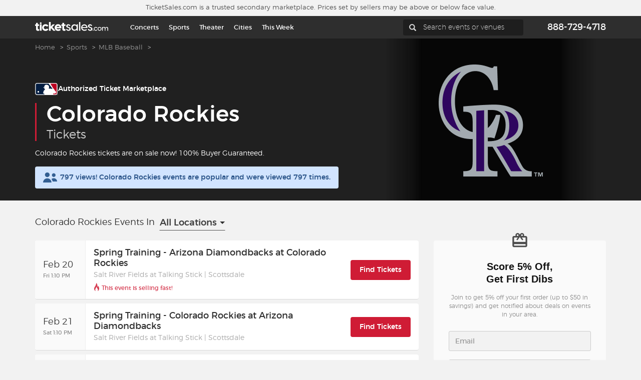

--- FILE ---
content_type: text/html; charset=UTF-8
request_url: https://www.ticketsales.com/colorado-rockies-tickets
body_size: 50232
content:

<!DOCTYPE html>
<html lang="en-US">
<head>
    <meta charset="UTF-8">
    <meta name="csrf-param" content="_csrf">
<meta name="csrf-token" content="4kzDPCn-akRNMSqXrZbCXQ39ip9nQoYMr3e5UAAGpy-oC7pRGc8ODgRiGqHv2K0xWL_mqh432WKYR-APVHGSeg==">
    <title>Colorado Rockies Tickets For The 2026-2027 Season | TicketSales.com</title>
    <meta name="description" content="Buy Colorado Rockies tickets on TicketSales.com. View Colorado Rockies game schedule, and seating information for all upcoming games at Coors Field and away.">

            <meta name="viewport" content="width=device-width, initial-scale=1">
        <script>
        var sid = 'd4284dc76a150e04f40533e0f8ecc97f';
        var abTests = [{"test_name":"TS-Server-Side-Test-Experiment","variant_id":"A","mp_property_name":"TS-Server-Side-Test-Experiment","mp_value":"A"},{"test_name":"TS-XP-cloud-environment-test","variant_id":"b","mp_property_name":"TS-XP-cloud-environment-test","mp_value":"b"},{"test_name":"TS-XP-lp-filters","variant_id":"a","mp_property_name":"TS-XP-lp-filters","mp_value":"a"}];
    </script>
        
    <!-- Google Tag Manager [GTM-TSJ3GKL2][default] -->
    <script>
        window.dataLayer = window.dataLayer || [];

        function gtag() {
            dataLayer.push(arguments);
        }
        gtag('set', 'url_passthrough', true);

        dataLayer.push({"event":"DataLayer Set","yii_controller_id":"tickets","yii_action_id":"index","mixpanel_project_id":"6a1671333162878d5286ec2f1d7a1a7c","mp_api_url":"","facebook_pixel_id":"897113071211648","ga4_measurement_id":"G-6899ZQXMEH","bing_project_id":"5666862","criteo_account_id":"102629","vivid_ws_user_id":889,"user_region":"OH","user_country":"US"});
        var tsHost = 'www.ticketsales.com'; //needed for GTM;
        var gtmId = 'GTM-TSJ3GKL2';
        var abTestsObject = [];
        abTests.forEach(abTest => {
            abTestsObject[abTest.test_name] = abTest.variant_id;
        });
        dataLayer.push({
            'event': 'abTests',
            ...abTestsObject
        });

        (function(w, d, s, l, i) {
            w[l] = w[l] || [];
            w[l].push({
                'gtm.start': new Date().getTime(),
                event: 'gtm.js'
            });
            var f = d.getElementsByTagName(s)[0],
                j = d.createElement(s),
                dl = l != 'dataLayer' ? '&l=' + l : '';
            j.async = true;
            j.src =
                'https://www.googletagmanager.com/gtm.js?id=' + i + dl;
            f.parentNode.insertBefore(j, f);
        })(window, document, 'script', 'dataLayer', 'GTM-TSJ3GKL2');
    </script>

    <noscript>
        <iframe src="https://www.googletagmanager.com/ns.html?id=GTM-TSJ3GKL2" height="0" width="0" style="display:none;visibility:hidden"></iframe>
    </noscript>

    <!-- End Google Tag Manager [GTM-TSJ3GKL2][default] -->
            <script type="text/javascript">
            dataLayer.push({
                'page_name': 'Performer Page'
            });
        </script>
        
            <script>
    window.eppoConfig = {
        eppoEnabled: true,
        eppoClientSideEnabled: true,
        apiKey: "dxbt-DUDBR5oXx3lg4uSsw8GeHLzg5oA.ZWg9Y2xjaTlzLmUuZXBwby5jbG91ZCZjcz1jbGNpOXM",
        experiments: [{"test_name":"TS-XP-cr-quantity-selection-required"}],
        subjectAttributes: {"device":"computer","country":"US","region":"OH","source":"Direct","language":"en","botScore":"1","verifiedBot":"false","threatScore":"0","environment":"prod"},
        defaultAssignment: "no_assignment",
        defaultValues: {"TS-Server-Side-Test-Flag":false,"TS-FF-datadog-rum-enabled":false,"TS-FF-mixpanel-proxy-enabled":false},
        datadogRumEnabled: false,
        mixpanelProxyEnabled: false,
        mixpanelAPIURL: ""
    }

    // Wait for Eppo SDK to be available
    function waitForEppo(callback, maxAttempts = 25) {
        if (typeof eppo !== 'undefined') {
            callback();
            return;
        }

        if (maxAttempts <= 0) {
            console.error('Eppo SDK failed to load');
            return;
        }

        setTimeout(() => waitForEppo(callback, maxAttempts - 1), 100);
    }
</script>        <link rel="preconnect" href="https://adservice.google.com">
    <link rel="preconnect" href="https://td.doubleclick.net">
    <link rel="preconnect" href="https://googleads.g.doubleclick.net">
    <link rel="preconnect" href="https://www.google.com">
    <link rel="preconnect" href="https://www.googletagmanager.com">
    <link rel="preconnect" href="https://www.datadoghq-browser-agent.com">
    
    <link href="/colorado-rockies-tickets?page=2" rel="next">
<link href="/assets-static/bootstrap/css/bootstrap.min.1769642902.css" rel="stylesheet">
<link href="/css/fonts.1769642902.css" rel="stylesheet">
<link href="/css/bootstrap.1769642902.css" rel="stylesheet">
<link href="/css/main.1769642902.css" rel="stylesheet">
<link href="/css/nav-menu.1769642902.css" rel="stylesheet">
<link href="/css/izoom.1769642902.css" rel="stylesheet">
<link href="/css/simple-sidebar.1769642902.css" rel="stylesheet">
<link href="/css/components/qtip/sectionTip.1769642902.css" rel="stylesheet">
<link href="/css/components/page-section/index.1769642902.css" rel="stylesheet">
<link href="/css/components/guarantee-bar/index.1769642902.css" rel="stylesheet">
<link href="/css/components/ts-text/index.1769642902.css" rel="stylesheet">
<link href="/css/components/ts-box/index.1769642902.css" rel="stylesheet">
<link href="/css/sidebar.1769642902.css" rel="stylesheet">
<link href="/css/titles.1769642902.css" rel="stylesheet">
<link href="/css/tickets-list-header.1769642902.css" rel="stylesheet">
<link href="/css/components/consent-banner/consent.1769642902.css" rel="stylesheet">
<link href="/widgets/PageMessage/css/messages.1769642959.css" rel="stylesheet">
<link href="/widgets/MLBAuthorizedMarketplace/css/mlb.1769642959.css" rel="stylesheet">
<link href="/widgets/TSDropdown/css/libs/jquery.scrollbar.1769642959.css" rel="stylesheet">
<link href="/widgets/TSDropdown/css/dropdown.1769642959.css" rel="stylesheet">
<link href="/widgets/EventsList/css/eventslist.1769642959.css" rel="stylesheet">
<link href="/widgets/EventsListItem/css/eventitem.1769642959.css" rel="stylesheet">
<link href="/widgets/PerformerInfo/css/performer_info.1769642959.css" rel="stylesheet">
<link href="/widgets/PPLPFAQ/css/pplpfaq.1769642959.css" rel="stylesheet">
<link href="/widgets/RelevantArticles/css/relevant_articles.1769642959.css" rel="stylesheet">
<link href="/widgets/SidebarList/css/sidebarlist.1769642959.css" rel="stylesheet">
<script src="/assets-static/jquery/jquery.min.1769642902.js"></script>
<script src="/assets-static/yii/yii.1769642902.js"></script>
<script src="/assets-static/bootstrap/js/bootstrap.min.1769642902.js"></script>
<script src="/js/libs/jquery.cookie.1769642902.js"></script>
<script src="/js/libs/typeahead.bundle.1769642902.js"></script>
<script src="/js/TS.1769642902.js"></script>
<script src="/js/Common.1769642902.js"></script>
<script src="/js/pages/layouts/Main.1769642902.js"></script>
<script src="/js/resources/Form.1769642902.js"></script>
<script src="/js/resources/Dropdown.1769642902.js"></script>
<script src="/js/libs/vue/vue.global.prod.1769642902.js"></script>
<script src="/js/resources/RegionsSelect.1769642902.js"></script>
<script src="/js/pages/Tickets.1769642902.js"></script>
<script src="/widgets/TSDropdown/js/libs/jquery.scrollbar.1769642959.js"></script>
<script src="/widgets/EventsListItem/js/eventitem.1769642959.js"></script>
<script src="/widgets/PPLPFAQ/js/pplpfaq.1769642959.js"></script>    <script>
        
    Common.initUserAndSessionIds();
    </script>
    <script>
var mixpanelDeviceId = 'c9f222d9-91c2-499f-8892-d46d49714081';
</script>

<script>
/**
 * Initialize Mixpanel Session Replay with privacy controls
 * TIK-1492: Implement mixpanel session recording
 * 
 * IMPORTANT: By default, Mixpanel masks ALL text content.
 * We need to explicitly UNMASK everything except PII/payment fields.
 */
(function() {
    /**
     * Check if current request is from automation
     * @returns {boolean} True if this is an automation run
     */
    function isAutomationRun() {
        if (navigator.webdriver) return true;
        
        const ua = navigator.userAgent.toLowerCase();
        if (ua.includes('headless') || ua.includes('selenium') || 
            ua.includes('puppeteer') || ua.includes('playwright')) {
            return true;
        }
        return false;
    }

    async function initMixpanelSessionReplay() {
        if (isAutomationRun()) return;

        // Wait for Mixpanel to be loaded (it's loaded from GTM)
        if (typeof Common === 'undefined' || typeof Common.waitForMixpanel !== 'function') {
            return;
        }

        const mixpanelInstance = await Common.waitForMixpanel();
        if (!mixpanelInstance) {
            return;
        }

        const checkEppo = setInterval(function() {
            if (typeof window.eppoConfig === 'undefined') return;
            clearInterval(checkEppo);
            
            try {
                const flagKey = 'TS-FF-mixpanel-recording-enabled';
                // CRITICAL: Always start with defaultValues, which should have enabled: true
                let config = window.eppoConfig.defaultValues?.[flagKey] || { enabled: false, samplingRate: 1.0 };
                
                // Try to get assignment from Eppo client if available, but don't fail if it's not
                if (window.eppoClient?.getJSONAssignment) {
                    try {
                        const assignment = window.eppoClient.getJSONAssignment(flagKey, mixpanelDeviceId, {}, config);
                        if (assignment && typeof assignment === 'object') {
                            config = assignment;
                        }
                    } catch (e) {
                        // Silently fall back to default config
                        // This is expected if eppoClient is not yet initialized
                    }
                }
                
                // CRITICAL: Use defaultValues if enabled is true, even if eppoClient is not available
                // This ensures recording works even when Eppo client-side SDK is not loaded
                if (!config.enabled) {
                    // Double-check defaultValues as fallback
                    const defaultConfig = window.eppoConfig.defaultValues?.[flagKey];
                    if (defaultConfig && defaultConfig.enabled) {
                        config = defaultConfig;
                    } else {
                        return; // Only return if truly disabled
                    }
                }

                // When enabled, record 100% of sessions automatically
                // samplingRate in config is for future use if we need to reduce sampling
                const samplingPercent = 100; // Always 100% when feature flag is enabled

                // Privacy controls per TIK-1492 requirements:
                // Strategy: Use sampling method to automatically record sessions
                // IMPORTANT: Set config - Mixpanel will automatically start recording based on record_sessions_percent
                // We don't need to manually call stop/start as set_config will handle it
                mixpanel.set_config({
                    // Enable automatic session recording using sampling method
                    // 100 = record 100% of sessions, 15 = record 15% of sessions, etc.
                    record_sessions_percent: samplingPercent,
                    
                    record_idle_timeout_ms: 30 * 60 * 1000,
                    
                    // CRITICAL: Enable cross-subdomain cookie sharing for session continuity
                    // This ensures session recording continues across subdomains:
                    // - ticketsales.dev <-> purchase.ticketsales.dev
                    // - ticketsales.com <-> purchase.ticketsales.com
                    // Without this, session recording will be interrupted when navigating to checkout
                    cross_subdomain_cookie: true,
                    cookie_domain: window.location.hostname.includes('.ticketsales.') 
                        ? '.ticketsales.' + window.location.hostname.split('.ticketsales.')[1]
                        : undefined, // Auto-detect domain (e.g., .ticketsales.dev or .ticketsales.com)
                    
                    // CRITICAL: Disable default text masking completely
                    // Empty string means no default masking rules (per Mixpanel docs)
                    // This unmask all TEXT elements (but inputs are still masked by default)
                    record_mask_text_selector: '',
                    
                    // Block (don't record) sensitive elements entirely
                    // This is more secure than masking - the elements won't appear in recordings at all
                    record_block_selector: [
                        // // Payment processor iframes
                        // 'iframe[src*="stripe"]',
                        // 'iframe[src*="paypal"]',
                        // 'iframe[src*="braintree"]',
                        // 'iframe[src*="payment"]',
                        
                        // // PII Input Fields - Email
                        // 'input[type="email"]',
                        // 'input[name*="email" i]',
                        // 'input[id*="email" i]',
                        
                        // // PII Input Fields - Name
                        // 'input[name*="firstname" i]',
                        // 'input[name*="first_name" i]',
                        // 'input[name*="first-name" i]',
                        // 'input[name*="lastname" i]',
                        // 'input[name*="last_name" i]',
                        // 'input[name*="last-name" i]',
                        // 'input[id*="firstname" i]',
                        // 'input[id*="first_name" i]',
                        // 'input[id*="lastname" i]',
                        // 'input[id*="last_name" i]',
                        
                        // // PII Input Fields - Address
                        // 'input[name*="address" i]',
                        // 'input[name*="street" i]',
                        // 'input[name*="city" i]',
                        // 'input[name*="state" i]',
                        // 'input[name*="zip" i]',
                        // 'input[name*="postal" i]',
                        // 'input[name*="country" i]',
                        // 'input[id*="address" i]',
                        // 'input[id*="street" i]',
                        // 'input[id*="city" i]',
                        // 'input[id*="zip" i]',
                        // 'input[id*="postal" i]',
                        // 'textarea[name*="address" i]',
                        
                        // // PII Input Fields - Phone
                        // 'input[type="tel"]',
                        // 'input[name*="phone" i]',
                        // 'input[name*="mobile" i]',
                        // 'input[id*="phone" i]',
                        
                        // // Payment Input Fields
                        // 'input[name*="card" i]',
                        // 'input[name*="cc" i]',
                        // 'input[name*="credit" i]',
                        // 'input[name*="cvv" i]',
                        // 'input[name*="cvc" i]',
                        // 'input[name*="exp" i]',
                        // 'input[name*="security" i]',
                        // 'input[autocomplete="cc-number"]',
                        // 'input[autocomplete="cc-exp"]',
                        // 'input[autocomplete="cc-csc"]',
                        // 'input[autocomplete="cc-name"]',
                        // 'input[id*="card" i]',
                        // 'input[id*="cvv" i]',
                        // 'input[id*="cvc" i]',
                        
                        // // Payment form sections
                        // '.payment-input',
                        // '.credit-card-input',
                        // '.cvv-input',
                        // '.card-number',
                        // '.card-expiry',
                        // '.cardholder-name',
                        // '#payment-form',
                        // '.payment-section',
                        // '.billing-information'
                    ].join(','),
                    
                    // CRITICAL: Mixpanel ALWAYS masks all inputs by default
                    // We MUST use record_mask_text_fn to override this behavior
                    // TIK-1637 FIX: Use the 'text' parameter directly, don't re-read from element
                    // Re-reading from element fails on page navigation/back because element may be stale
                    record_mask_text_fn: function(text, element) {
                        // TIK-1637: Always return the text parameter directly
                        // Mixpanel provides the correct text - don't try to re-read from element
                        // Re-reading fails when:
                        // - User navigates back (element is from previous DOM snapshot)
                        // - Pjax replaces content (element reference is stale)
                        // - Page refresh (element may not exist in current DOM)
                        
                        if (!element) {
                            return text || '';
                        }
                        
                        try {
                            const tagName = element.tagName?.toLowerCase();
                            
                            // For non-input elements (page text content) - unmask by returning text parameter
                            if (tagName !== 'input' && tagName !== 'textarea' && tagName !== 'select') {
                                return text || '';
                            }
                            
                            // For input/textarea/select elements
                            // Since record_block_selector already blocks PII/payment fields,
                            // any input that reaches here is safe to unmask
                            return text || '';
                            
                        } catch (e) {
                            // On error, return original text (unmask)
                            return text || '';
                        }
                    }
                });
                
                // Store config for reapplication on page navigation (TIK-1637 fix)
                window._mixpanelRecordingConfig = mixpanel.config;
                
                // CRITICAL: With record_sessions_percent: 100, Mixpanel SDK will automatically
                // start recording based on the sampling rate. We don't need to manually call
                // start_session_recording() as it may conflict with the automatic mechanism.
                // However, if the SDK was already initialized before our config was set,
                // we may need to explicitly start recording to ensure it begins.
                // Use requestAnimationFrame to ensure DOM is ready and config is applied
                if (samplingPercent >= 100) {
                    requestAnimationFrame(function() {
                        requestAnimationFrame(function() {
                            try {
                                // Only start if not already recording (to avoid conflicts)
                                // Mixpanel SDK will handle the rest based on record_sessions_percent
                                mixpanel.start_session_recording();
                            } catch (e) {
                                // Recording will start automatically based on sampling rate
                                // This is expected if SDK already started recording automatically
                            }
                        });
                    });
                }
                
                // TIK-1637 FIX: Reapply config on page navigation/back/refresh
                // This ensures masking rules are maintained across page transitions
                function reapplyMixpanelConfig() {
                    if (typeof mixpanel !== 'undefined' && window._mixpanelRecordingConfig) {
                        try {
                            mixpanel.set_config(window._mixpanelRecordingConfig);
                        } catch (e) {
                            // Config reapplication failed, but recording should continue
                        }
                    }
                }
                
                // Listen for Pjax page transitions
                $(document).on('pjax:complete', reapplyMixpanelConfig);
                
                // Listen for browser back/forward navigation
                window.addEventListener('popstate', reapplyMixpanelConfig);
                
                // Listen for page show (back/forward cache)
                window.addEventListener('pageshow', function(event) {
                    if (event.persisted) {
                        // Page loaded from bfcache (back/forward navigation)
                        reapplyMixpanelConfig();
                    }
                });
                
            } catch (error) {
                // Silently fail - recording will not start if there's an error
            }
        }, 100);

        setTimeout(function() { clearInterval(checkEppo); }, 10000);
    }

    // Initialize when DOM is ready and Common.js is loaded
    function startInit() {
        if (typeof Common !== 'undefined' && typeof Common.waitForMixpanel === 'function') {
            initMixpanelSessionReplay();
        } else {
            // Wait for Common.js to load
            setTimeout(startInit, 100);
        }
    }

    if (document.readyState === 'loading') {
        document.addEventListener('DOMContentLoaded', startInit);
    } else {
        startInit();
    }
})();
</script>      <script data-cfasync="false">
    document.cookie = "datadogRumEnabled=; path=/; expires=Thu, 01 Jan 1970 00:00:00 UTC; secure; SameSite=Lax";
  </script>
    <script src="/js/libs/eppo-sdk.js" defer></script>
    <script src="/js/libs/eppo-client.js" defer></script>
    <script>
        var Main = TS.loadPage('layouts.Main', {"isProduction":true,"regionCookieName":"regionId","isTestServer":false,"deviceType":"computer","wsUser":889,"version":"release-202601B","appVersion":"release-202601B","environment":"prod","botScore":"1","ja4":"t13d1515h2_8daaf6152771_de4a06bb82e3","ja3":"b32309a26951912be7dba376398abc3b","verifiedBot":"false","threatScore":"0","userCountry":"US","userRegion":"OH","sid":"d4284dc76a150e04f40533e0f8ecc97f","currentPage":"PP","userAttributionEnabled":true,"deviceUserId":"c9f222d9-91c2-499f-8892-d46d49714081","sessionId":"d4284dc76a150e04f40533e0f8ecc97f","ipAddress":"3.144.84.27","mixpanelLinkTrackingEnabled":true});
    </script>

    <link rel="shortcut icon" href="/favicons/favicon.ico" type="image/x-icon" sizes="any">
<link rel="apple-touch-icon" href="/favicons/apple-touch-icon.png">
<link rel="icon" href="/favicons/icon.svg" type="image/svg+xml">
<link rel="icon" type="image/png" sizes="32x32" href="/favicons/favicon-32x32.png">
<link rel="icon" type="image/png" sizes="16x16" href="/favicons/favicon-16x16.png">
<link rel="manifest" href="/favicons/manifest.json">
<link rel="mask-icon" href="/favicons/safari-pinned-tab.svg" color="#cf1c35">
<meta name="msapplication-TileColor" content="#cf1c35">
<meta name="msapplication-config" content="/favicons/browserconfig.xml">
<meta name="theme-color" content="#ffffff">
                            <link rel="canonical" href="https://www.ticketsales.com/colorado-rockies-tickets" />
                        <script type="application/ld+json">{"@context":"https://schema.org","@graph":[{"@type":"SportsEvent","name":"Spring Training - Arizona Diamondbacks at Colorado Rockies","startDate":"2026-02-20T13:10:00-08:00","description":"Buy tickets Spring Training - Arizona Diamondbacks at Colorado Rockies in Scottsdale at Salt River Fields at Talking Stick on February 20, 2026","location":{"@type":"StadiumOrArena","name":"Salt River Fields at Talking Stick","url":"https://www.ticketsales.com/salt-river-fields-tickets/venue","address":{"@type":"PostalAddress","addressLocality":"Scottsdale","addressRegion":"AZ"}},"offers":{"@type":"AggregateOffer","availability":"https://schema.org/InStock","lowPrice":29.85,"highPrice":279.33,"offerCount":2053,"priceCurrency":"USD","url":"https://www.ticketsales.com/spring-training-arizona-diamondbacks-at-colorado-rockies-tickets-salt-river-fields-at-talking-stick/event/6261351"},"awayTeam":{"@type":"SportsTeam","name":"Arizona Diamondbacks"},"homeTeam":{"@type":"SportsTeam","name":"Colorado Rockies"}},{"@type":"SportsEvent","name":"Spring Training - Colorado Rockies at Arizona Diamondbacks","startDate":"2026-02-21T13:10:00-08:00","description":"Buy tickets Spring Training - Colorado Rockies at Arizona Diamondbacks in Scottsdale at Salt River Fields at Talking Stick on February 21, 2026","location":{"@type":"StadiumOrArena","name":"Salt River Fields at Talking Stick","url":"https://www.ticketsales.com/salt-river-fields-tickets/venue","address":{"@type":"PostalAddress","addressLocality":"Scottsdale","addressRegion":"AZ"}},"offers":{"@type":"AggregateOffer","availability":"https://schema.org/InStock","lowPrice":30.74,"highPrice":182.48,"offerCount":3162,"priceCurrency":"USD","url":"https://www.ticketsales.com/spring-training-colorado-rockies-at-arizona-diamondbacks-tickets-salt-river-fields-at-talking-stick/event/6260785"},"awayTeam":{"@type":"SportsTeam","name":"Colorado Rockies"},"homeTeam":{"@type":"SportsTeam","name":"Arizona Diamondbacks"}},{"@type":"SportsEvent","name":"Spring Training - Colorado Rockies at Texas Rangers","startDate":"2026-02-22T13:05:00-08:00","description":"Buy tickets Spring Training - Colorado Rockies at Texas Rangers in Surprise at Surprise Stadium on February 22, 2026","location":{"@type":"StadiumOrArena","name":"Surprise Stadium","url":"https://www.ticketsales.com/surprise-stadium-tickets/venue","address":{"@type":"PostalAddress","addressLocality":"Surprise","addressRegion":"AZ"}},"offers":{"@type":"AggregateOffer","availability":"https://schema.org/InStock","lowPrice":18.04,"highPrice":139.22,"offerCount":4239,"priceCurrency":"USD","url":"https://www.ticketsales.com/spring-training-colorado-rockies-at-texas-rangers-tickets-surprise-stadium/event/6260795"},"awayTeam":{"@type":"SportsTeam","name":"Colorado Rockies"},"homeTeam":{"@type":"SportsTeam","name":"Texas Rangers"}},{"@type":"SportsEvent","name":"Spring Training - Chicago White Sox at Colorado Rockies","startDate":"2026-02-23T13:10:00-08:00","description":"Buy tickets Spring Training - Chicago White Sox at Colorado Rockies in Scottsdale at Salt River Fields at Talking Stick on February 23, 2026","location":{"@type":"StadiumOrArena","name":"Salt River Fields at Talking Stick","url":"https://www.ticketsales.com/salt-river-fields-tickets/venue","address":{"@type":"PostalAddress","addressLocality":"Scottsdale","addressRegion":"AZ"}},"offers":{"@type":"AggregateOffer","availability":"https://schema.org/InStock","lowPrice":18,"highPrice":274.96,"offerCount":3393,"priceCurrency":"USD","url":"https://www.ticketsales.com/spring-training-chicago-white-sox-at-colorado-rockies-tickets-salt-river-fields-at-talking-stick/event/6261363"},"awayTeam":{"@type":"SportsTeam","name":"Chicago White Sox"},"homeTeam":{"@type":"SportsTeam","name":"Colorado Rockies"}},{"@type":"SportsEvent","name":"Spring Training - Los Angeles Angels at Colorado Rockies (Spilt Squad)","startDate":"2026-02-24T13:10:00-08:00","description":"Buy tickets Spring Training - Los Angeles Angels at Colorado Rockies (Spilt Squad) in Scottsdale at Salt River Fields at Talking Stick on February 24, 2026","location":{"@type":"StadiumOrArena","name":"Salt River Fields at Talking Stick","url":"https://www.ticketsales.com/salt-river-fields-tickets/venue","address":{"@type":"PostalAddress","addressLocality":"Scottsdale","addressRegion":"AZ"}},"offers":{"@type":"AggregateOffer","availability":"https://schema.org/InStock","lowPrice":18.56,"highPrice":254.92,"offerCount":3308,"priceCurrency":"USD","url":"https://www.ticketsales.com/spring-training-los-angeles-angels-at-colorado-rockies-spilt-squad-tickets-salt-river-fields-at-talking-stick/event/6261381"},"awayTeam":{"@type":"SportsTeam","name":"Los Angeles Angels"},"homeTeam":{"@type":"SportsTeam","name":"Colorado Rockies"}},{"@type":"SportsEvent","name":"Spring Training - Colorado Rockies at Chicago Cubs","startDate":"2026-02-25T13:05:00-08:00","description":"Buy tickets Spring Training - Colorado Rockies at Chicago Cubs in Mesa at Sloan Park on February 25, 2026","location":{"@type":"StadiumOrArena","name":"Sloan Park","url":"https://www.ticketsales.com/sloan-park-tickets/venue","address":{"@type":"PostalAddress","addressLocality":"Mesa","addressRegion":"AZ"}},"offers":{"@type":"AggregateOffer","availability":"https://schema.org/InStock","lowPrice":21.3,"highPrice":408.16,"offerCount":2205,"priceCurrency":"USD","url":"https://www.ticketsales.com/spring-training-colorado-rockies-at-chicago-cubs-tickets-sloan-park/event/6261261"},"awayTeam":{"@type":"SportsTeam","name":"Colorado Rockies"},"homeTeam":{"@type":"SportsTeam","name":"Chicago Cubs"}},{"@type":"SportsEvent","name":"Spring Training - Colorado Rockies at San Francisco Giants","startDate":"2026-02-26T13:05:00-08:00","description":"Buy tickets Spring Training - Colorado Rockies at San Francisco Giants in Scottsdale at Scottsdale Stadium on February 26, 2026","location":{"@type":"StadiumOrArena","name":"Scottsdale Stadium","url":"https://www.ticketsales.com/scottsdale-stadium-tickets/venue","address":{"@type":"PostalAddress","addressLocality":"Scottsdale","addressRegion":"AZ"}},"offers":{"@type":"AggregateOffer","availability":"https://schema.org/InStock","lowPrice":22.32,"highPrice":5797.5,"offerCount":2158,"priceCurrency":"USD","url":"https://www.ticketsales.com/spring-training-colorado-rockies-at-san-francisco-giants-tickets-scottsdale-stadium/event/6260819"},"awayTeam":{"@type":"SportsTeam","name":"Colorado Rockies"},"homeTeam":{"@type":"SportsTeam","name":"San Francisco Giants"}},{"@type":"SportsEvent","name":"Spring Training - San Diego Padres at Colorado Rockies","startDate":"2026-02-27T13:10:00-08:00","description":"Buy tickets Spring Training - San Diego Padres at Colorado Rockies in Scottsdale at Salt River Fields at Talking Stick on February 27, 2026","location":{"@type":"StadiumOrArena","name":"Salt River Fields at Talking Stick","url":"https://www.ticketsales.com/salt-river-fields-tickets/venue","address":{"@type":"PostalAddress","addressLocality":"Scottsdale","addressRegion":"AZ"}},"offers":{"@type":"AggregateOffer","availability":"https://schema.org/InStock","lowPrice":30.74,"highPrice":254.79,"offerCount":3214,"priceCurrency":"USD","url":"https://www.ticketsales.com/spring-training-san-diego-padres-at-colorado-rockies-tickets-salt-river-fields-at-talking-stick/event/6261413"},"awayTeam":{"@type":"SportsTeam","name":"San Diego Padres"},"homeTeam":{"@type":"SportsTeam","name":"Colorado Rockies"}},{"@type":"SportsEvent","name":"Spring Training - Kansas City Royals at Colorado Rockies","startDate":"2026-02-28T13:10:00-08:00","description":"Buy tickets Spring Training - Kansas City Royals at Colorado Rockies in Scottsdale at Salt River Fields at Talking Stick on February 28, 2026","location":{"@type":"StadiumOrArena","name":"Salt River Fields at Talking Stick","url":"https://www.ticketsales.com/salt-river-fields-tickets/venue","address":{"@type":"PostalAddress","addressLocality":"Scottsdale","addressRegion":"AZ"}},"offers":{"@type":"AggregateOffer","availability":"https://schema.org/InStock","lowPrice":30.74,"highPrice":275.27,"offerCount":2621,"priceCurrency":"USD","url":"https://www.ticketsales.com/spring-training-kansas-city-royals-at-colorado-rockies-tickets-salt-river-fields-at-talking-stick/event/6261441"},"awayTeam":{"@type":"SportsTeam","name":"Kansas City Royals"},"homeTeam":{"@type":"SportsTeam","name":"Colorado Rockies"}},{"@type":"SportsEvent","name":"Spring Training - Colorado Rockies at Cleveland Guardians (Split Squad)","startDate":"2026-03-01T13:05:00-08:00","description":"Buy tickets Spring Training - Colorado Rockies at Cleveland Guardians (Split Squad) in Goodyear at Goodyear Ballpark on March 01, 2026","location":{"@type":"StadiumOrArena","name":"Goodyear Ballpark","url":"https://www.ticketsales.com/goodyear-ballpark-tickets/venue","address":{"@type":"PostalAddress","addressLocality":"Goodyear","addressRegion":"AZ"}},"offers":{"@type":"AggregateOffer","availability":"https://schema.org/InStock","lowPrice":19.27,"highPrice":143.34,"offerCount":6469,"priceCurrency":"USD","url":"https://www.ticketsales.com/spring-training-colorado-rockies-at-cleveland-guardians-split-squad-tickets-goodyear-ballpark/event/6261033"},"awayTeam":{"@type":"SportsTeam","name":"Colorado Rockies"},"homeTeam":{"@type":"SportsTeam","name":"Cleveland Guardians"}},{"@type":"SportsEvent","name":"Spring Training - Los Angeles Dodgers at Colorado Rockies","startDate":"2026-03-02T13:10:00-08:00","description":"Buy tickets Spring Training - Los Angeles Dodgers at Colorado Rockies in Scottsdale at Salt River Fields at Talking Stick on March 02, 2026","location":{"@type":"StadiumOrArena","name":"Salt River Fields at Talking Stick","url":"https://www.ticketsales.com/salt-river-fields-tickets/venue","address":{"@type":"PostalAddress","addressLocality":"Scottsdale","addressRegion":"AZ"}},"offers":{"@type":"AggregateOffer","availability":"https://schema.org/InStock","lowPrice":29.78,"highPrice":509.18,"offerCount":3176,"priceCurrency":"USD","url":"https://www.ticketsales.com/spring-training-los-angeles-dodgers-at-colorado-rockies-tickets-salt-river-fields-at-talking-stick/event/6261469"},"awayTeam":{"@type":"SportsTeam","name":"Los Angeles Dodgers"},"homeTeam":{"@type":"SportsTeam","name":"Colorado Rockies"}},{"@type":"SportsEvent","name":"Spring Training - United States National Baseball at Colorado Rockies (Exhibition)","startDate":"2026-03-04T13:10:00-08:00","description":"Buy tickets Spring Training - United States National Baseball at Colorado Rockies (Exhibition) in Scottsdale at Salt River Fields at Talking Stick on March 04, 2026","location":{"@type":"StadiumOrArena","name":"Salt River Fields at Talking Stick","url":"https://www.ticketsales.com/salt-river-fields-tickets/venue","address":{"@type":"PostalAddress","addressLocality":"Scottsdale","addressRegion":"AZ"}},"offers":{"@type":"AggregateOffer","availability":"https://schema.org/InStock","lowPrice":30.74,"highPrice":343.25,"offerCount":3031,"priceCurrency":"USD","url":"https://www.ticketsales.com/spring-training-united-states-national-baseball-at-colorado-rockies-exhibition-tickets-salt-river-fields-at-talking-stick/event/6261483"},"awayTeam":{"@type":"SportsTeam","name":"United States National Baseball"},"homeTeam":{"@type":"SportsTeam","name":"Colorado Rockies"}},{"@type":"SportsEvent","name":"Spring Training - Milwaukee Brewers at Colorado Rockies","startDate":"2026-03-05T13:10:00-08:00","description":"Buy tickets Spring Training - Milwaukee Brewers at Colorado Rockies in Scottsdale at Salt River Fields at Talking Stick on March 05, 2026","location":{"@type":"StadiumOrArena","name":"Salt River Fields at Talking Stick","url":"https://www.ticketsales.com/salt-river-fields-tickets/venue","address":{"@type":"PostalAddress","addressLocality":"Scottsdale","addressRegion":"AZ"}},"offers":{"@type":"AggregateOffer","availability":"https://schema.org/InStock","lowPrice":30.74,"highPrice":161.51,"offerCount":2736,"priceCurrency":"USD","url":"https://www.ticketsales.com/spring-training-milwaukee-brewers-at-colorado-rockies-tickets-salt-river-fields-at-talking-stick/event/6261499"},"awayTeam":{"@type":"SportsTeam","name":"Milwaukee Brewers"},"homeTeam":{"@type":"SportsTeam","name":"Colorado Rockies"}},{"@type":"SportsEvent","name":"Spring Training - Colorado Rockies at Athletics","startDate":"2026-03-06T13:05:00-08:00","description":"Buy tickets Spring Training - Colorado Rockies at Athletics in Mesa at Hohokam Stadium on March 06, 2026","location":{"@type":"StadiumOrArena","name":"Hohokam Stadium","url":"https://www.ticketsales.com/hohokam-stadium-tickets/venue","address":{"@type":"PostalAddress","addressLocality":"Mesa","addressRegion":"AZ"}},"offers":{"@type":"AggregateOffer","availability":"https://schema.org/InStock","lowPrice":28.3,"highPrice":229.92,"offerCount":1892,"priceCurrency":"USD","url":"https://www.ticketsales.com/spring-training-colorado-rockies-at-athletics-tickets-hohokam-stadium/event/6261745"},"awayTeam":{"@type":"SportsTeam","name":"Colorado Rockies"},"homeTeam":{"@type":"SportsTeam","name":"Athletics"}},{"@type":"SportsEvent","name":"Spring Training - Colorado Rockies at Los Angeles Dodgers","startDate":"2026-03-07T18:05:00-08:00","description":"Buy tickets Spring Training - Colorado Rockies at Los Angeles Dodgers in Glendale at Camelback Ranch - Glendale on March 07, 2026","location":{"@type":"StadiumOrArena","name":"Camelback Ranch - Glendale","url":"https://www.ticketsales.com/camelback-ranch-glendale-tickets/venue","address":{"@type":"PostalAddress","addressLocality":"Glendale","addressRegion":"AZ"}},"offers":{"@type":"AggregateOffer","availability":"https://schema.org/InStock","lowPrice":71.97,"highPrice":1706.23,"offerCount":2170,"priceCurrency":"USD","url":"https://www.ticketsales.com/spring-training-colorado-rockies-at-los-angeles-dodgers-tickets-camelback-ranch-glendale/event/6260867"},"awayTeam":{"@type":"SportsTeam","name":"Colorado Rockies"},"homeTeam":{"@type":"SportsTeam","name":"Los Angeles Dodgers"}},{"@type":"SportsEvent","name":"Spring Training - Cleveland Guardians at Colorado Rockies","startDate":"2026-03-08T13:10:00-07:00","description":"Buy tickets Spring Training - Cleveland Guardians at Colorado Rockies in Scottsdale at Salt River Fields at Talking Stick on March 08, 2026","location":{"@type":"StadiumOrArena","name":"Salt River Fields at Talking Stick","url":"https://www.ticketsales.com/salt-river-fields-tickets/venue","address":{"@type":"PostalAddress","addressLocality":"Scottsdale","addressRegion":"AZ"}},"offers":{"@type":"AggregateOffer","availability":"https://schema.org/InStock","lowPrice":30.74,"highPrice":254.79,"offerCount":3349,"priceCurrency":"USD","url":"https://www.ticketsales.com/spring-training-cleveland-guardians-at-colorado-rockies-tickets-salt-river-fields-at-talking-stick/event/6261505"},"awayTeam":{"@type":"SportsTeam","name":"Cleveland Guardians"},"homeTeam":{"@type":"SportsTeam","name":"Colorado Rockies"}},{"@type":"SportsEvent","name":"Spring Training - Colorado Rockies at Chicago White Sox","startDate":"2026-03-09T13:05:00-07:00","description":"Buy tickets Spring Training - Colorado Rockies at Chicago White Sox in Glendale at Camelback Ranch - Glendale on March 09, 2026","location":{"@type":"StadiumOrArena","name":"Camelback Ranch - Glendale","url":"https://www.ticketsales.com/camelback-ranch-glendale-tickets/venue","address":{"@type":"PostalAddress","addressLocality":"Glendale","addressRegion":"AZ"}},"offers":{"@type":"AggregateOffer","availability":"https://schema.org/InStock","lowPrice":29.9,"highPrice":234.13,"offerCount":1818,"priceCurrency":"USD","url":"https://www.ticketsales.com/spring-training-colorado-rockies-at-chicago-white-sox-tickets-camelback-ranch-glendale/event/6261017"},"awayTeam":{"@type":"SportsTeam","name":"Colorado Rockies"},"homeTeam":{"@type":"SportsTeam","name":"Chicago White Sox"}},{"@type":"SportsEvent","name":"Spring Training - Cincinnati Reds at Colorado Rockies","startDate":"2026-03-10T13:10:00-07:00","description":"Buy tickets Spring Training - Cincinnati Reds at Colorado Rockies in Scottsdale at Salt River Fields at Talking Stick on March 10, 2026","location":{"@type":"StadiumOrArena","name":"Salt River Fields at Talking Stick","url":"https://www.ticketsales.com/salt-river-fields-tickets/venue","address":{"@type":"PostalAddress","addressLocality":"Scottsdale","addressRegion":"AZ"}},"offers":{"@type":"AggregateOffer","availability":"https://schema.org/InStock","lowPrice":19.56,"highPrice":254.65,"offerCount":3281,"priceCurrency":"USD","url":"https://www.ticketsales.com/spring-training-cincinnati-reds-at-colorado-rockies-tickets-salt-river-fields-at-talking-stick/event/6261513"},"awayTeam":{"@type":"SportsTeam","name":"Cincinnati Reds"},"homeTeam":{"@type":"SportsTeam","name":"Colorado Rockies"}},{"@type":"SportsEvent","name":"Spring Training - Colorado Rockies at Seattle Mariners","startDate":"2026-03-11T13:10:00-07:00","description":"Buy tickets Spring Training - Colorado Rockies at Seattle Mariners in Peoria at Peoria Sports Complex on March 11, 2026","location":{"@type":"StadiumOrArena","name":"Peoria Sports Complex","url":"https://www.ticketsales.com/peoria-sports-complex-tickets/venue","address":{"@type":"PostalAddress","addressLocality":"Peoria","addressRegion":"AZ"}},"offers":{"@type":"AggregateOffer","availability":"https://schema.org/InStock","lowPrice":31.3,"highPrice":194.45,"offerCount":3605,"priceCurrency":"USD","url":"https://www.ticketsales.com/spring-training-colorado-rockies-at-seattle-mariners-tickets-peoria-sports-complex/event/6261155"},"awayTeam":{"@type":"SportsTeam","name":"Colorado Rockies"},"homeTeam":{"@type":"SportsTeam","name":"Seattle Mariners"}},{"@type":"SportsEvent","name":"Spring Training - Colorado Rockies at Arizona Diamondbacks","startDate":"2026-03-12T13:10:00-07:00","description":"Buy tickets Spring Training - Colorado Rockies at Arizona Diamondbacks in Scottsdale at Salt River Fields at Talking Stick on March 12, 2026","location":{"@type":"StadiumOrArena","name":"Salt River Fields at Talking Stick","url":"https://www.ticketsales.com/salt-river-fields-tickets/venue","address":{"@type":"PostalAddress","addressLocality":"Scottsdale","addressRegion":"AZ"}},"offers":{"@type":"AggregateOffer","availability":"https://schema.org/InStock","lowPrice":30.74,"highPrice":166.06,"offerCount":3235,"priceCurrency":"USD","url":"https://www.ticketsales.com/spring-training-colorado-rockies-at-arizona-diamondbacks-tickets-salt-river-fields-at-talking-stick/event/6261055"},"awayTeam":{"@type":"SportsTeam","name":"Colorado Rockies"},"homeTeam":{"@type":"SportsTeam","name":"Arizona Diamondbacks"}},{"@type":"SportsEvent","name":"Spring Training - Texas Rangers at Colorado Rockies","startDate":"2026-03-13T13:10:00-07:00","description":"Buy tickets Spring Training - Texas Rangers at Colorado Rockies in Scottsdale at Salt River Fields at Talking Stick on March 13, 2026","location":{"@type":"StadiumOrArena","name":"Salt River Fields at Talking Stick","url":"https://www.ticketsales.com/salt-river-fields-tickets/venue","address":{"@type":"PostalAddress","addressLocality":"Scottsdale","addressRegion":"AZ"}},"offers":{"@type":"AggregateOffer","availability":"https://schema.org/InStock","lowPrice":30.74,"highPrice":305.61,"offerCount":3330,"priceCurrency":"USD","url":"https://www.ticketsales.com/spring-training-texas-rangers-at-colorado-rockies-tickets-salt-river-fields-at-talking-stick/event/6261527"},"awayTeam":{"@type":"SportsTeam","name":"Texas Rangers"},"homeTeam":{"@type":"SportsTeam","name":"Colorado Rockies"}},{"@type":"SportsEvent","name":"Spring Training - Chicago Cubs at Colorado Rockies (Spilt Squad)","startDate":"2026-03-14T13:10:00-07:00","description":"Buy tickets Spring Training - Chicago Cubs at Colorado Rockies (Spilt Squad) in Scottsdale at Salt River Fields at Talking Stick on March 14, 2026","location":{"@type":"StadiumOrArena","name":"Salt River Fields at Talking Stick","url":"https://www.ticketsales.com/salt-river-fields-tickets/venue","address":{"@type":"PostalAddress","addressLocality":"Scottsdale","addressRegion":"AZ"}},"offers":{"@type":"AggregateOffer","availability":"https://schema.org/InStock","lowPrice":33.9,"highPrice":559.74,"offerCount":2982,"priceCurrency":"USD","url":"https://www.ticketsales.com/spring-training-chicago-cubs-at-colorado-rockies-spilt-squad-tickets-salt-river-fields-at-talking-stick/event/6261533"},"awayTeam":{"@type":"SportsTeam","name":"Chicago Cubs"},"homeTeam":{"@type":"SportsTeam","name":"Colorado Rockies"}},{"@type":"SportsEvent","name":"Spring Training - Colorado Rockies at Milwaukee Brewers (Split Squad)","startDate":"2026-03-14T13:10:00-07:00","description":"Buy tickets Spring Training - Colorado Rockies at Milwaukee Brewers (Split Squad) in Phoenix at American Family Fields of Phoenix on March 14, 2026","location":{"@type":"StadiumOrArena","name":"American Family Fields of Phoenix","url":"https://www.ticketsales.com/american-family-fields-of-phoenix-tickets/venue","address":{"@type":"PostalAddress","addressLocality":"Phoenix","addressRegion":"AZ"}},"offers":{"@type":"AggregateOffer","availability":"https://schema.org/InStock","lowPrice":25.09,"highPrice":229.66,"offerCount":1931,"priceCurrency":"USD","url":"https://www.ticketsales.com/spring-training-colorado-rockies-at-milwaukee-brewers-split-squad-tickets-american-family-fields-of-phoenix/event/6261685"},"awayTeam":{"@type":"SportsTeam","name":"Colorado Rockies"},"homeTeam":{"@type":"SportsTeam","name":"Milwaukee Brewers"}},{"@type":"SportsEvent","name":"Spring Training - Colorado Rockies at Los Angeles Angels","startDate":"2026-03-15T13:10:00-07:00","description":"Buy tickets Spring Training - Colorado Rockies at Los Angeles Angels in Tempe at Tempe Diablo Stadium on March 15, 2026","location":{"@type":"StadiumOrArena","name":"Tempe Diablo Stadium","url":"https://www.ticketsales.com/tempe-diablo-stadium-tickets/venue","address":{"@type":"PostalAddress","addressLocality":"Tempe","addressRegion":"AZ"}},"offers":{"@type":"AggregateOffer","availability":"https://schema.org/InStock","lowPrice":20.72,"highPrice":993.44,"offerCount":2150,"priceCurrency":"USD","url":"https://www.ticketsales.com/spring-training-colorado-rockies-at-los-angeles-angels-tickets-tempe-diablo-stadium/event/6261647"},"awayTeam":{"@type":"SportsTeam","name":"Colorado Rockies"},"homeTeam":{"@type":"SportsTeam","name":"Los Angeles Angels"}},{"@type":"SportsEvent","name":"Spring Training - Seattle Mariners at Colorado Rockies (Spilt Squad)","startDate":"2026-03-17T13:10:00-07:00","description":"Buy tickets Spring Training - Seattle Mariners at Colorado Rockies (Spilt Squad) in Scottsdale at Salt River Fields at Talking Stick on March 17, 2026","location":{"@type":"StadiumOrArena","name":"Salt River Fields at Talking Stick","url":"https://www.ticketsales.com/salt-river-fields-tickets/venue","address":{"@type":"PostalAddress","addressLocality":"Scottsdale","addressRegion":"AZ"}},"offers":{"@type":"AggregateOffer","availability":"https://schema.org/InStock","lowPrice":33.9,"highPrice":315.78,"offerCount":3211,"priceCurrency":"USD","url":"https://www.ticketsales.com/spring-training-seattle-mariners-at-colorado-rockies-spilt-squad-tickets-salt-river-fields-at-talking-stick/event/6261541"},"awayTeam":{"@type":"SportsTeam","name":"Seattle Mariners"},"homeTeam":{"@type":"SportsTeam","name":"Colorado Rockies"}},{"@type":"SportsEvent","name":"Spring Training - Colorado Rockies at Cincinnati Reds (Split Squad)","startDate":"2026-03-18T13:05:00-07:00","description":"Buy tickets Spring Training - Colorado Rockies at Cincinnati Reds (Split Squad) in Goodyear at Goodyear Ballpark on March 18, 2026","location":{"@type":"StadiumOrArena","name":"Goodyear Ballpark","url":"https://www.ticketsales.com/goodyear-ballpark-tickets/venue","address":{"@type":"PostalAddress","addressLocality":"Goodyear","addressRegion":"AZ"}},"offers":{"@type":"AggregateOffer","availability":"https://schema.org/InStock","lowPrice":19.27,"highPrice":143.34,"offerCount":6562,"priceCurrency":"USD","url":"https://www.ticketsales.com/spring-training-colorado-rockies-at-cincinnati-reds-split-squad-tickets-goodyear-ballpark/event/6261433"},"awayTeam":{"@type":"SportsTeam","name":"Colorado Rockies"},"homeTeam":{"@type":"SportsTeam","name":"Cincinnati Reds"}},{"@type":"SportsEvent","name":"Spring Training - San Francisco Giants at Colorado Rockies","startDate":"2026-03-19T13:10:00-07:00","description":"Buy tickets Spring Training - San Francisco Giants at Colorado Rockies in Scottsdale at Salt River Fields at Talking Stick on March 19, 2026","location":{"@type":"StadiumOrArena","name":"Salt River Fields at Talking Stick","url":"https://www.ticketsales.com/salt-river-fields-tickets/venue","address":{"@type":"PostalAddress","addressLocality":"Scottsdale","addressRegion":"AZ"}},"offers":{"@type":"AggregateOffer","availability":"https://schema.org/InStock","lowPrice":33.9,"highPrice":458.32,"offerCount":2938,"priceCurrency":"USD","url":"https://www.ticketsales.com/spring-training-san-francisco-giants-at-colorado-rockies-tickets-salt-river-fields-at-talking-stick/event/6261565"},"awayTeam":{"@type":"SportsTeam","name":"San Francisco Giants"},"homeTeam":{"@type":"SportsTeam","name":"Colorado Rockies"}},{"@type":"SportsEvent","name":"Spring Training - Colorado Rockies at San Diego Padres (Split Squad)","startDate":"2026-03-20T18:10:00-07:00","description":"Buy tickets Spring Training - Colorado Rockies at San Diego Padres (Split Squad) in Peoria at Peoria Sports Complex on March 20, 2026","location":{"@type":"StadiumOrArena","name":"Peoria Sports Complex","url":"https://www.ticketsales.com/peoria-sports-complex-tickets/venue","address":{"@type":"PostalAddress","addressLocality":"Peoria","addressRegion":"AZ"}},"offers":{"@type":"AggregateOffer","availability":"https://schema.org/InStock","lowPrice":33.96,"highPrice":163.28,"offerCount":3857,"priceCurrency":"USD","url":"https://www.ticketsales.com/spring-training-colorado-rockies-at-san-diego-padres-split-squad-tickets-peoria-sports-complex/event/6261679"},"awayTeam":{"@type":"SportsTeam","name":"Colorado Rockies"},"homeTeam":{"@type":"SportsTeam","name":"San Diego Padres"}},{"@type":"SportsEvent","name":"Spring Training - Colorado Rockies at Kansas City Royals","startDate":"2026-03-21T12:05:00-07:00","description":"Buy tickets Spring Training - Colorado Rockies at Kansas City Royals in Surprise at Surprise Stadium on March 21, 2026","location":{"@type":"StadiumOrArena","name":"Surprise Stadium","url":"https://www.ticketsales.com/surprise-stadium-tickets/venue","address":{"@type":"PostalAddress","addressLocality":"Surprise","addressRegion":"AZ"}},"offers":{"@type":"AggregateOffer","availability":"https://schema.org/InStock","lowPrice":20.12,"highPrice":211.49,"offerCount":5198,"priceCurrency":"USD","url":"https://www.ticketsales.com/spring-training-colorado-rockies-at-kansas-city-royals-tickets-surprise-stadium/event/6261243"},"awayTeam":{"@type":"SportsTeam","name":"Colorado Rockies"},"homeTeam":{"@type":"SportsTeam","name":"Kansas City Royals"}},{"@type":"SportsEvent","name":"Spring Training - Athletics at Colorado Rockies","startDate":"2026-03-22T13:10:00-07:00","description":"Buy tickets Spring Training - Athletics at Colorado Rockies in Scottsdale at Salt River Fields at Talking Stick on March 22, 2026","location":{"@type":"StadiumOrArena","name":"Salt River Fields at Talking Stick","url":"https://www.ticketsales.com/salt-river-fields-tickets/venue","address":{"@type":"PostalAddress","addressLocality":"Scottsdale","addressRegion":"AZ"}},"offers":{"@type":"AggregateOffer","availability":"https://schema.org/InStock","lowPrice":30.74,"highPrice":305.61,"offerCount":3391,"priceCurrency":"USD","url":"https://www.ticketsales.com/spring-training-athletics-at-colorado-rockies-tickets-salt-river-fields-at-talking-stick/event/6261583"},"awayTeam":{"@type":"SportsTeam","name":"Athletics"},"homeTeam":{"@type":"SportsTeam","name":"Colorado Rockies"}},{"@type":"SportsEvent","name":"Spring Training - Detroit Tigers at Colorado Rockies","startDate":"2026-03-23T18:10:00-07:00","description":"Buy tickets Spring Training - Detroit Tigers at Colorado Rockies in Scottsdale at Salt River Fields at Talking Stick on March 23, 2026","location":{"@type":"StadiumOrArena","name":"Salt River Fields at Talking Stick","url":"https://www.ticketsales.com/salt-river-fields-tickets/venue","address":{"@type":"PostalAddress","addressLocality":"Scottsdale","addressRegion":"AZ"}},"offers":{"@type":"AggregateOffer","availability":"https://schema.org/InStock","lowPrice":33.41,"highPrice":376.96,"offerCount":3045,"priceCurrency":"USD","url":"https://www.ticketsales.com/spring-training-detroit-tigers-at-colorado-rockies-tickets-salt-river-fields-at-talking-stick/event/6261591"},"awayTeam":{"@type":"SportsTeam","name":"Detroit Tigers"},"homeTeam":{"@type":"SportsTeam","name":"Colorado Rockies"}},{"@type":"SportsEvent","name":"Spring Training - Detroit Tigers at Colorado Rockies","startDate":"2026-03-24T12:10:00-07:00","description":"Buy tickets Spring Training - Detroit Tigers at Colorado Rockies in Scottsdale at Salt River Fields at Talking Stick on March 24, 2026","location":{"@type":"StadiumOrArena","name":"Salt River Fields at Talking Stick","url":"https://www.ticketsales.com/salt-river-fields-tickets/venue","address":{"@type":"PostalAddress","addressLocality":"Scottsdale","addressRegion":"AZ"}},"offers":{"@type":"AggregateOffer","availability":"https://schema.org/InStock","lowPrice":34.55,"highPrice":386.93,"offerCount":3127,"priceCurrency":"USD","url":"https://www.ticketsales.com/spring-training-detroit-tigers-at-colorado-rockies-tickets-salt-river-fields-at-talking-stick/event/6261599"},"awayTeam":{"@type":"SportsTeam","name":"Detroit Tigers"},"homeTeam":{"@type":"SportsTeam","name":"Colorado Rockies"}},{"@type":"SportsEvent","name":"Colorado Rockies at Miami Marlins (Opening Day) (Kyle Stowers Bobblehead Giveaway) (Rescheduled from 3/26)","startDate":"2026-03-27T19:10:00-07:00","description":"Buy tickets Colorado Rockies at Miami Marlins (Opening Day) (Kyle Stowers Bobblehead Giveaway) (Rescheduled from 3/26) in Miami at loanDepot Park on March 27, 2026","location":{"@type":"StadiumOrArena","name":"loanDepot Park","url":"https://www.ticketsales.com/loandepot-park-tickets/venue","address":{"@type":"PostalAddress","addressLocality":"Miami","addressRegion":"FL"}},"offers":{"@type":"AggregateOffer","availability":"https://schema.org/InStock","lowPrice":32.33,"highPrice":651.08,"offerCount":4275,"priceCurrency":"USD","url":"https://www.ticketsales.com/colorado-rockies-at-miami-marlins-opening-day-kyle-stowers-bobblehead-giveaway-rescheduled-from-326-tickets-loandepot-park/event/5867632"},"awayTeam":{"@type":"SportsTeam","name":"Colorado Rockies"},"homeTeam":{"@type":"SportsTeam","name":"Miami Marlins"}},{"@type":"SportsEvent","name":"Colorado Rockies at Miami Marlins","startDate":"2026-03-28T16:10:00-07:00","description":"Buy tickets Colorado Rockies at Miami Marlins in Miami at loanDepot Park on March 28, 2026","location":{"@type":"StadiumOrArena","name":"loanDepot Park","url":"https://www.ticketsales.com/loandepot-park-tickets/venue","address":{"@type":"PostalAddress","addressLocality":"Miami","addressRegion":"FL"}},"offers":{"@type":"AggregateOffer","availability":"https://schema.org/InStock","lowPrice":21.37,"highPrice":1000.89,"offerCount":2640,"priceCurrency":"USD","url":"https://www.ticketsales.com/colorado-rockies-at-miami-marlins-tickets-loandepot-park/event/5965484"},"awayTeam":{"@type":"SportsTeam","name":"Colorado Rockies"},"homeTeam":{"@type":"SportsTeam","name":"Miami Marlins"}},{"@type":"SportsEvent","name":"Colorado Rockies at Miami Marlins","startDate":"2026-03-29T13:40:00-07:00","description":"Buy tickets Colorado Rockies at Miami Marlins in Miami at loanDepot Park on March 29, 2026","location":{"@type":"StadiumOrArena","name":"loanDepot Park","url":"https://www.ticketsales.com/loandepot-park-tickets/venue","address":{"@type":"PostalAddress","addressLocality":"Miami","addressRegion":"FL"}},"offers":{"@type":"AggregateOffer","availability":"https://schema.org/InStock","lowPrice":18.4,"highPrice":651.08,"offerCount":2496,"priceCurrency":"USD","url":"https://www.ticketsales.com/colorado-rockies-at-miami-marlins-tickets-loandepot-park/event/5965497"},"awayTeam":{"@type":"SportsTeam","name":"Colorado Rockies"},"homeTeam":{"@type":"SportsTeam","name":"Miami Marlins"}},{"@type":"SportsEvent","name":"Colorado Rockies at Toronto Blue Jays","startDate":"2026-03-30T19:07:00-07:00","description":"Buy tickets Colorado Rockies at Toronto Blue Jays in Toronto at Rogers Centre on March 30, 2026","location":{"@type":"StadiumOrArena","name":"Rogers Centre","url":"https://www.ticketsales.com/rogers-centre-tickets/venue","address":{"@type":"PostalAddress","addressLocality":"Toronto","addressRegion":"ON"}},"offers":{"@type":"AggregateOffer","availability":"https://schema.org/InStock","lowPrice":17.58,"highPrice":6609.76,"offerCount":3667,"priceCurrency":"USD","url":"https://www.ticketsales.com/colorado-rockies-at-toronto-blue-jays-tickets-rogers-centre/event/5966507"},"awayTeam":{"@type":"SportsTeam","name":"Colorado Rockies"},"homeTeam":{"@type":"SportsTeam","name":"Toronto Blue Jays"}},{"@type":"SportsEvent","name":"Colorado Rockies at Toronto Blue Jays","startDate":"2026-03-31T19:07:00-07:00","description":"Buy tickets Colorado Rockies at Toronto Blue Jays in Toronto at Rogers Centre on March 31, 2026","location":{"@type":"StadiumOrArena","name":"Rogers Centre","url":"https://www.ticketsales.com/rogers-centre-tickets/venue","address":{"@type":"PostalAddress","addressLocality":"Toronto","addressRegion":"ON"}},"offers":{"@type":"AggregateOffer","availability":"https://schema.org/InStock","lowPrice":15.26,"highPrice":6609.76,"offerCount":3615,"priceCurrency":"USD","url":"https://www.ticketsales.com/colorado-rockies-at-toronto-blue-jays-tickets-rogers-centre/event/5966516"},"awayTeam":{"@type":"SportsTeam","name":"Colorado Rockies"},"homeTeam":{"@type":"SportsTeam","name":"Toronto Blue Jays"}},{"@type":"SportsEvent","name":"Colorado Rockies at Toronto Blue Jays","startDate":"2026-04-01T13:07:00-07:00","description":"Buy tickets Colorado Rockies at Toronto Blue Jays in Toronto at Rogers Centre on April 01, 2026","location":{"@type":"StadiumOrArena","name":"Rogers Centre","url":"https://www.ticketsales.com/rogers-centre-tickets/venue","address":{"@type":"PostalAddress","addressLocality":"Toronto","addressRegion":"ON"}},"offers":{"@type":"AggregateOffer","availability":"https://schema.org/InStock","lowPrice":15.51,"highPrice":6609.76,"offerCount":3566,"priceCurrency":"USD","url":"https://www.ticketsales.com/colorado-rockies-at-toronto-blue-jays-tickets-rogers-centre/event/5966525"},"awayTeam":{"@type":"SportsTeam","name":"Colorado Rockies"},"homeTeam":{"@type":"SportsTeam","name":"Toronto Blue Jays"}},{"@type":"SportsEvent","name":"Philadelphia Phillies at Colorado Rockies (Opening Day) (Magnetic Schedule Giveaway)","startDate":"2026-04-03T14:10:00-07:00","description":"Buy tickets Philadelphia Phillies at Colorado Rockies (Opening Day) (Magnetic Schedule Giveaway) in Denver at Coors Field on April 03, 2026","location":{"@type":"StadiumOrArena","name":"Coors Field","url":"https://www.ticketsales.com/coors-field-tickets/venue","address":{"@type":"PostalAddress","addressLocality":"Denver","addressRegion":"CO"}},"offers":{"@type":"AggregateOffer","availability":"https://schema.org/InStock","lowPrice":80.88,"highPrice":1632.11,"offerCount":3322,"priceCurrency":"USD","url":"https://www.ticketsales.com/philadelphia-phillies-at-colorado-rockies-opening-day-magnetic-schedule-giveaway-tickets-coors-field/event/5867639"},"awayTeam":{"@type":"SportsTeam","name":"Philadelphia Phillies"},"homeTeam":{"@type":"SportsTeam","name":"Colorado Rockies"}},{"@type":"SportsEvent","name":"Philadelphia Phillies at Colorado Rockies (Jersey Sweatshirt Giveaway)","startDate":"2026-04-04T18:10:00-07:00","description":"Buy tickets Philadelphia Phillies at Colorado Rockies (Jersey Sweatshirt Giveaway) in Denver at Coors Field on April 04, 2026","location":{"@type":"StadiumOrArena","name":"Coors Field","url":"https://www.ticketsales.com/coors-field-tickets/venue","address":{"@type":"PostalAddress","addressLocality":"Denver","addressRegion":"CO"}},"offers":{"@type":"AggregateOffer","availability":"https://schema.org/InStock","lowPrice":25.42,"highPrice":1461.18,"offerCount":10298,"priceCurrency":"USD","url":"https://www.ticketsales.com/philadelphia-phillies-at-colorado-rockies-jersey-sweatshirt-giveaway-tickets-coors-field/event/5965820"},"awayTeam":{"@type":"SportsTeam","name":"Philadelphia Phillies"},"homeTeam":{"@type":"SportsTeam","name":"Colorado Rockies"}},{"@type":"SportsEvent","name":"Philadelphia Phillies at Colorado Rockies","startDate":"2026-04-05T13:10:00-07:00","description":"Buy tickets Philadelphia Phillies at Colorado Rockies in Denver at Coors Field on April 05, 2026","location":{"@type":"StadiumOrArena","name":"Coors Field","url":"https://www.ticketsales.com/coors-field-tickets/venue","address":{"@type":"PostalAddress","addressLocality":"Denver","addressRegion":"CO"}},"offers":{"@type":"AggregateOffer","availability":"https://schema.org/InStock","lowPrice":18.47,"highPrice":1461.18,"offerCount":9639,"priceCurrency":"USD","url":"https://www.ticketsales.com/philadelphia-phillies-at-colorado-rockies-tickets-coors-field/event/5965830"},"awayTeam":{"@type":"SportsTeam","name":"Philadelphia Phillies"},"homeTeam":{"@type":"SportsTeam","name":"Colorado Rockies"}},{"@type":"SportsEvent","name":"Houston Astros at Colorado Rockies","startDate":"2026-04-06T18:40:00-07:00","description":"Buy tickets Houston Astros at Colorado Rockies in Denver at Coors Field on April 06, 2026","location":{"@type":"StadiumOrArena","name":"Coors Field","url":"https://www.ticketsales.com/coors-field-tickets/venue","address":{"@type":"PostalAddress","addressLocality":"Denver","addressRegion":"CO"}},"offers":{"@type":"AggregateOffer","availability":"https://schema.org/InStock","lowPrice":12.22,"highPrice":1461.18,"offerCount":8950,"priceCurrency":"USD","url":"https://www.ticketsales.com/houston-astros-at-colorado-rockies-tickets-coors-field/event/5965844"},"awayTeam":{"@type":"SportsTeam","name":"Houston Astros"},"homeTeam":{"@type":"SportsTeam","name":"Colorado Rockies"}},{"@type":"SportsEvent","name":"Houston Astros at Colorado Rockies","startDate":"2026-04-07T18:40:00-07:00","description":"Buy tickets Houston Astros at Colorado Rockies in Denver at Coors Field on April 07, 2026","location":{"@type":"StadiumOrArena","name":"Coors Field","url":"https://www.ticketsales.com/coors-field-tickets/venue","address":{"@type":"PostalAddress","addressLocality":"Denver","addressRegion":"CO"}},"offers":{"@type":"AggregateOffer","availability":"https://schema.org/InStock","lowPrice":13.28,"highPrice":1461.18,"offerCount":8938,"priceCurrency":"USD","url":"https://www.ticketsales.com/houston-astros-at-colorado-rockies-tickets-coors-field/event/5965861"},"awayTeam":{"@type":"SportsTeam","name":"Houston Astros"},"homeTeam":{"@type":"SportsTeam","name":"Colorado Rockies"}},{"@type":"SportsEvent","name":"Houston Astros at Colorado Rockies","startDate":"2026-04-08T13:10:00-07:00","description":"Buy tickets Houston Astros at Colorado Rockies in Denver at Coors Field on April 08, 2026","location":{"@type":"StadiumOrArena","name":"Coors Field","url":"https://www.ticketsales.com/coors-field-tickets/venue","address":{"@type":"PostalAddress","addressLocality":"Denver","addressRegion":"CO"}},"offers":{"@type":"AggregateOffer","availability":"https://schema.org/InStock","lowPrice":11.19,"highPrice":1461.18,"offerCount":8721,"priceCurrency":"USD","url":"https://www.ticketsales.com/houston-astros-at-colorado-rockies-tickets-coors-field/event/5965866"},"awayTeam":{"@type":"SportsTeam","name":"Houston Astros"},"homeTeam":{"@type":"SportsTeam","name":"Colorado Rockies"}},{"@type":"SportsEvent","name":"Colorado Rockies at San Diego Padres","startDate":"2026-04-09T18:40:00-07:00","description":"Buy tickets Colorado Rockies at San Diego Padres in San Diego at PETCO Park on April 09, 2026","location":{"@type":"StadiumOrArena","name":"PETCO Park","url":"https://www.ticketsales.com/petco-park-tickets/venue","address":{"@type":"PostalAddress","addressLocality":"San Diego","addressRegion":"CA"}},"offers":{"@type":"AggregateOffer","availability":"https://schema.org/InStock","lowPrice":28.14,"highPrice":2831.16,"offerCount":3117,"priceCurrency":"USD","url":"https://www.ticketsales.com/colorado-rockies-at-san-diego-padres-tickets-petco-park/event/5965979"},"awayTeam":{"@type":"SportsTeam","name":"Colorado Rockies"},"homeTeam":{"@type":"SportsTeam","name":"San Diego Padres"}},{"@type":"SportsEvent","name":"Colorado Rockies at San Diego Padres","startDate":"2026-04-10T18:40:00-07:00","description":"Buy tickets Colorado Rockies at San Diego Padres in San Diego at PETCO Park on April 10, 2026","location":{"@type":"StadiumOrArena","name":"PETCO Park","url":"https://www.ticketsales.com/petco-park-tickets/venue","address":{"@type":"PostalAddress","addressLocality":"San Diego","addressRegion":"CA"}},"offers":{"@type":"AggregateOffer","availability":"https://schema.org/InStock","lowPrice":26.87,"highPrice":2831.16,"offerCount":3317,"priceCurrency":"USD","url":"https://www.ticketsales.com/colorado-rockies-at-san-diego-padres-tickets-petco-park/event/5965986"},"awayTeam":{"@type":"SportsTeam","name":"Colorado Rockies"},"homeTeam":{"@type":"SportsTeam","name":"San Diego Padres"}},{"@type":"SportsEvent","name":"Colorado Rockies at San Diego Padres","startDate":"2026-04-11T17:40:00-07:00","description":"Buy tickets Colorado Rockies at San Diego Padres in San Diego at PETCO Park on April 11, 2026","location":{"@type":"StadiumOrArena","name":"PETCO Park","url":"https://www.ticketsales.com/petco-park-tickets/venue","address":{"@type":"PostalAddress","addressLocality":"San Diego","addressRegion":"CA"}},"offers":{"@type":"AggregateOffer","availability":"https://schema.org/InStock","lowPrice":32.53,"highPrice":2831.16,"offerCount":3308,"priceCurrency":"USD","url":"https://www.ticketsales.com/colorado-rockies-at-san-diego-padres-tickets-petco-park/event/5965990"},"awayTeam":{"@type":"SportsTeam","name":"Colorado Rockies"},"homeTeam":{"@type":"SportsTeam","name":"San Diego Padres"}},{"@type":"SportsEvent","name":"Colorado Rockies at San Diego Padres","startDate":"2026-04-12T13:10:00-07:00","description":"Buy tickets Colorado Rockies at San Diego Padres in San Diego at PETCO Park on April 12, 2026","location":{"@type":"StadiumOrArena","name":"PETCO Park","url":"https://www.ticketsales.com/petco-park-tickets/venue","address":{"@type":"PostalAddress","addressLocality":"San Diego","addressRegion":"CA"}},"offers":{"@type":"AggregateOffer","availability":"https://schema.org/InStock","lowPrice":27.14,"highPrice":2831.16,"offerCount":3295,"priceCurrency":"USD","url":"https://www.ticketsales.com/colorado-rockies-at-san-diego-padres-tickets-petco-park/event/5966000"},"awayTeam":{"@type":"SportsTeam","name":"Colorado Rockies"},"homeTeam":{"@type":"SportsTeam","name":"San Diego Padres"}},{"@type":"SportsEvent","name":"Colorado Rockies at Houston Astros","startDate":"2026-04-14T19:10:00-07:00","description":"Buy tickets Colorado Rockies at Houston Astros in Houston at Daikin Park on April 14, 2026","location":{"@type":"StadiumOrArena","name":"Daikin Park","url":"https://www.ticketsales.com/minute-maid-park-tickets/venue","address":{"@type":"PostalAddress","addressLocality":"Houston","addressRegion":"TX"}},"offers":{"@type":"AggregateOffer","availability":"https://schema.org/InStock","lowPrice":19.58,"highPrice":21580.8,"offerCount":3962,"priceCurrency":"USD","url":"https://www.ticketsales.com/colorado-rockies-at-houston-astros-tickets-daikin-park/event/5965722"},"awayTeam":{"@type":"SportsTeam","name":"Colorado Rockies"},"homeTeam":{"@type":"SportsTeam","name":"Houston Astros"}},{"@type":"SportsEvent","name":"Colorado Rockies at Houston Astros","startDate":"2026-04-15T19:10:00-07:00","description":"Buy tickets Colorado Rockies at Houston Astros in Houston at Daikin Park on April 15, 2026","location":{"@type":"StadiumOrArena","name":"Daikin Park","url":"https://www.ticketsales.com/minute-maid-park-tickets/venue","address":{"@type":"PostalAddress","addressLocality":"Houston","addressRegion":"TX"}},"offers":{"@type":"AggregateOffer","availability":"https://schema.org/InStock","lowPrice":16.13,"highPrice":22934.9,"offerCount":3887,"priceCurrency":"USD","url":"https://www.ticketsales.com/colorado-rockies-at-houston-astros-tickets-daikin-park/event/5965726"},"awayTeam":{"@type":"SportsTeam","name":"Colorado Rockies"},"homeTeam":{"@type":"SportsTeam","name":"Houston Astros"}}]}</script>                                                <script type="application/ld+json">{"@context":"https://schema.org","@type":"FAQPage","mainEntity":[{"@type":"Question","name":"How do I buy Colorado Rockies tickets?","acceptedAnswer":{"@type":"Answer","text":"TicketSales.com makes buying Colorado Rockies tickets easy! Check out the list of events and click the “Find Tickets” button. You can select how many tickets you need and then select from a wide array of ticket or seating options. Our checkout is fast and easy and you’ll get tickets that come with a 100% Buyer Guarantee."}},{"@type":"Question","name":"How much are Colorado Rockies tickets?","acceptedAnswer":{"@type":"Answer","text":"\u003Cp\u003EWe have Colorado Rockies tickets available at all price ranges. From general admission to premium experiences, TicketSales.com has you covered with a full range of options.\u003C/p\u003E \u003Cp\u003EBrowse our extensive selection for Colorado Rockies and other live events, and check back often for the latest announcements and real-time pricing. Whether it’s music, sports, theater, or comedy, we help you find the perfect seat for your next big show.\u003C/p\u003E"}},{"@type":"Question","name":"Where can I buy Colorado Rockies tickets?","acceptedAnswer":{"@type":"Answer","text":"TicketSales.com has up-to-date ticket information, event schedules and prices to be your one-stop destination for Colorado Rockies tickets. Check out the events listed and get your Colorado Rockies tickets today!"}},{"@type":"Question","name":"How do I get cheap Colorado Rockies tickets?","acceptedAnswer":{"@type":"Answer","text":"\u003Cp\u003EFinding the best deals is easy on TicketSales.com. We have Colorado Rockies tickets at competitive prices and we get new events every day.\u003C/p\u003E \u003Cp\u003EFind the event you want and you can select from a wide range of seating and ticket options and compare prices to find your best deal.\u003C/p\u003E"}},{"@type":"Question","name":"When is the next Colorado Rockies event?","acceptedAnswer":{"@type":"Answer","text":"The next Colorado Rockies event is scheduled for 2026-02-20. There are 194 events currently scheduled and TicketSales.com has more events added every day. Sign up for our email program so you don’t miss out on the latest Colorado Rockies tickets or other events from your favorite musicians, teams and other one-of-a-kind experiences."}},{"@type":"Question","name":"How do I know that I have authentic Colorado Rockies tickets?","acceptedAnswer":{"@type":"Answer","text":"TicketSales.com guarantees the authenticity of each ticket that we sell. We offer a 100% Buyer Guarantee that your Colorado Rockies tickets will be valid, authentic and delivered before the event. If you have questions, you can contact us at 888-729-4718 and we can help you get Colorado Rockies tickets with confidence."}},{"@type":"Question","name":"What is the seating chart for Colorado Rockies events?","acceptedAnswer":{"@type":"Answer","text":"Colorado Rockies seating charts vary based on the venue, but we offer you the chance to pick the perfect seats. Select the Colorado Rockies event you want and you’ll see an interactive seating chart that lets you pick the tickets you want for your favorite events."}},{"@type":"Question","name":"What is the bag policy for Colorado Rockies events?","acceptedAnswer":{"@type":"Answer","text":"Bag policies vary from venue to venue. We suggest visiting the venue’s website before your event to make sure you’re prepared for a safe and hassle-free experience."}}]}</script></head>

<body class="page-tickets header-fon-dark page-performer">
<div id="mobile-indicator"></div>

<div id="wrapper" class="toggled">

    <div id="sidebar-wrapper" class="for-mobile for-tablet">
        <menu id="sidebar-inner">
        <ul class="sidebar-nav">
            <li><a title="Home" href="/">Home</a></li>
            <li><a title="This week" href="https://www.ticketsales.com/this-week">This week</a></li>
            <li><a title="Sports" href="https://www.ticketsales.com/sports-tickets">Sports</a></li>
            <li><a title="Concerts" href="https://www.ticketsales.com/concert-tickets">Concerts</a></li>
            <li><a title="Theater" href="https://www.ticketsales.com/theater-tickets">Theater</a></li>
            <li><a title="Cities" href="https://www.ticketsales.com/sitemap#all-locations-list">Cities</a></li>
            <li><a title="Nearby Events" href="/?scroll=events-list">Nearby Events</a></li>
            <li><a title="Contact Us" href="/content/contact.html">Contact Us</a></li>
            <li><a title="About TicketSales.com" href="/content/about.html">About TicketSales.com</a></li>
            <li><a title="Buyer Guarantee" href="/content/buyerguarantee.html">Buyer Guarantee</a></li>
            <li><a title="Customer Reviews" href="/content/customerreviews.html">Customer Reviews</a></li>
            <li><a title="Ticket Talk Blog" href="https://talk.ticketsales.com">Ticket Talk Blog</a></li>
            <li><a href="/preferred" title="TicketSales.com Preferred">TicketSales.com Preferred</a></li>
            <li><a href="/content/selltickets.html" title="Sell Tickets">Sell Tickets</a></li>
            <li><a title="Terms & Privacy" href="/content/termsandprivacy.html">Terms & Privacy</a></li>
            <li class="privacy-choices"><a href="/donotsell.html" title="Privacy Choices">Privacy Choices<svg width="34" height="16" viewBox="0 0 34 16" fill="none" xmlns="http://www.w3.org/2000/svg">
                        <path d="M0 8C0 3.58172 3.58172 0 8 0H26C30.4183 0 34 3.58172 34 8V8C34 12.4183 30.4183 16 26 16H8C3.58172 16 0 12.4183 0 8V8Z" fill="#505050"/>
                        <rect x="1" y="1" width="32" height="14" rx="7" fill="#B0B0B0"/>
                        <path d="M18.9807 1H26.1984C30.2301 1 33.4984 4.26832 33.4984 8.3V8.3C33.4984 12.3317 30.2301 15.6 26.1984 15.6H15L18.9807 1Z" fill="#505050"/>
                        <path fill-rule="evenodd" clip-rule="evenodd" d="M21.5305 5.59131L27.8944 11.9553C28.1872 12.248 28.6626 12.248 28.9553 11.9553C29.2481 11.6625 29.2481 11.1871 28.9553 10.8944L22.5914 4.53044C22.2986 4.2377 21.8232 4.23769 21.5305 4.53044C21.2377 4.82318 21.2377 5.29857 21.5305 5.59131Z" fill="#B0B0B0"/>
                        <path fill-rule="evenodd" clip-rule="evenodd" d="M27.8944 4.53059L21.5304 10.8945C21.2377 11.1873 21.2377 11.6627 21.5304 11.9554C21.8232 12.2482 22.2986 12.2482 22.5913 11.9554L28.9553 5.59146C29.248 5.29872 29.248 4.82333 28.9553 4.53058C28.6625 4.23784 28.1871 4.23784 27.8944 4.53059Z" fill="#B0B0B0"/>
                        <path fill-rule="evenodd" clip-rule="evenodd" d="M8.74464 9.90894L13.4393 4.59227C13.7321 4.29945 14.2072 4.29945 14.5 4.59227C14.7928 4.88509 14.7928 5.36015 14.5 5.65297L9.27499 11.5C8.98217 11.7928 8.50711 11.7928 8.21429 11.5L5.00001 8.28573C4.70719 7.99291 4.70719 7.51784 5.00001 7.22502C5.29283 6.9322 5.7679 6.9322 6.06072 7.22502L8.74464 9.90894Z" fill="#505050"/>
                    </svg>
                </a>
            </li>
            <li><a title="Sitemap" href="/sitemap">Sitemap</a></li>
        </ul>
    </menu>    </div>

    <div id="page-content-wrapper">

        <div class="wrapper">

            
<div class="guarantee-bar page-section">
            <div class="page-section-h">
            <span class="for-desktop for-not-tablet">TicketSales.com is a trusted secondary
            marketplace. Prices set by sellers may be above or below face value.
                            </span>
            <span class="for-tablet">Trusted secondary marketplace, prices may be above face value.</span>
            <span class="for-mobile">Secondary marketplace, prices may be above face value.</span>
        </div>
    </div>

            <div class="full-content position-relative">
                <header>
                    
<div class="header header-with-phone">
    <div class="position-absolute">
        <div class="header-fon">
            <div class="container">
                <div class="position-relative">
                    <div class="logo">
                        <a title="TicketSales" href="https://www.ticketsales.com">
                            <img title="TicketSales" alt="TicketSales" src="/images/logo.svg">
                        </a>
                    </div>
                    <div class="menu">
                        <a href="#menu-toggle" class="btn btn-default" id="menu-toggle">
                            <img title="Menu TicketSales" alt="Menu TicketSales" src="/images/menu-hed.svg">
                        </a>
                    </div>
                    <div class="search-hed">
                            <div class="nav-menu for-desktop">
        <nav>
            <ul class="nav">
                                    <li class="dropdown">
                        <a title="Concerts" href="/concert-tickets">Concerts</a>
                                                    <div class="dropdown-menu combined-column js-sport-categories">
                                <div class="categories-column" role="menu">
                                    <ul>
                                                                                        <li><a data-cat="cat0" title="Trending"
                                                       href="#">Trending</a></li>
                                                                                                <li><a data-cat="cat63" title="Music Festivals"
                                                       href="/music-festivals-tickets">Music Festivals</a></li>
                                                                                                <li><a data-cat="cat74" title="Alternative"
                                                       href="/alternative-tickets">Alternative</a></li>
                                                                                                <li><a data-cat="cat14" title="Country and Folk"
                                                       href="/country-and-folk-tickets">Country and Folk</a></li>
                                                                                                <li><a data-cat="cat73" title="Hard Rock"
                                                       href="/hard-rock-tickets">Hard Rock</a></li>
                                                                                                <li><a data-cat="cat17" title="Pop"
                                                       href="/pop-tickets">Pop</a></li>
                                                                                                <li><a data-cat="cat15" title="Rap/Hip Hop"
                                                       href="/raphip-hop-tickets">Rap/Hip Hop</a></li>
                                                                                    </ul>
                                </div>
                                <div class="performers-column">
                                                                            <ul data-catlist="cat0">
                                            <div class="column-two"><li><a href="/austin-city-limits-festival-tickets">Austin City Limits Festival</a></li><li><a href="/backstreet-boys-tickets">Backstreet Boys</a></li><li><a href="/bad-bunny-tickets">Bad Bunny</a></li><li><a href="/benson-boone-tickets">Benson Boone</a></li><li><a href="/brandon-lake-tickets">Brandon Lake</a></li><li><a href="/chris-stapleton-tickets">Chris Stapleton</a></li><li><a href="/dave-matthews-band-tickets">Dave Matthews Band</a></li><li><a href="/dolly-parton-tickets">Dolly Parton</a></li><li><a href="/goo-goo-dolls-tickets">Goo Goo Dolls</a></li><li><a href="/hardy-tickets">Hardy</a></li><li><a href="/jason-aldean-tickets">Jason Aldean</a></li><li><a href="/jessie-murph-tickets">Jessie Murph</a></li><li><a href="/kali-uchis-tickets">Kali Uchis</a></li><li><a href="/katseye-tickets">Katseye</a></li></div><div class="column-two"><li><a href="/keith-urban-tickets">Keith Urban</a></li><li><a href="/lady-gaga-tickets">Lady Gaga</a></li><li><a href="/lainey-wilson-tickets">Lainey Wilson</a></li><li><a href="/lil-wayne-tickets">Lil Wayne</a></li><li><a href="/lorde-tickets">Lorde</a></li><li><a href="/luke-bryan-tickets">Luke Bryan</a></li><li><a href="/mac-demarco-tickets">Mac DeMarco</a></li><li><a href="/mana-tickets">Mana</a></li><li><a href="/megan-moroney-tickets">Megan Moroney</a></li><li><a href="/morgan-wallen-tickets">Morgan Wallen</a></li><li><a href="/mumford-and-sons-tickets">Mumford and Sons</a></li><li><a href="/my-chemical-romance-tickets">My Chemical Romance</a></li><li><a href="/nba-youngboy-tickets">NBA Youngboy</a></li><li><a href="/nine-inch-nails-tickets">Nine Inch Nails</a></li></div>                                        </ul>
                                                                                <ul data-catlist="cat63">
                                            <div class="column-two"><li><a href="/arc-music-festival-tickets">ARC Music Festival</a></li><li><a href="/aftershock-festival-tickets">Aftershock Festival</a></li><li><a href="/all-things-must-go-festival-tickets">All Things Go Festival</a></li><li><a href="/austin-city-limits-festival-tickets">Austin City Limits Festival</a></li><li><a href="/bass-canyon-festival-tickets">Bass Canyon Festival</a></li><li><a href="/boo-seattle-tickets">Boo Seattle</a></li><li><a href="/boots-in-the-park-tickets">Boots In The Park</a></li><li><a href="/bourbon-and-beyond-festival-tickets">Bourbon and Beyond Festival</a></li><li><a href="/breakaway-music-festival-tickets">Breakaway Music Festival</a></li><li><a href="/burning-man-tickets">Burning Man</a></li><li><a href="/cma-music-festival-tickets">CMA Music Festival</a></li><li><a href="/crssd-fest-tickets">CRSSD Fest</a></li><li><a href="/coachella-music-festival-tickets">Coachella Music Festival</a></li><li><a href="/country-calling-tickets">Country Calling</a></li></div><div class="column-two"><li><a href="/electric-daisy-carnival-tickets">Electric Daisy Carnival</a></li><li><a href="/experts-only-tickets">Experts Only Festival</a></li><li><a href="/goldrush-music-festival-tickets">Goldrush Music Festival</a></li><li><a href="/iii-points-music-festival-tickets">III Points Music Festival</a></li><li><a href="/jas-labor-day-weekend-experience-tickets">JAS Labor Day Weekend Experience</a></li><li><a href="/kcrw-world-festival-tickets">KCRW World Festival</a></li><li><a href="/lost-lands-festival-tickets">Lost Lands Festival</a></li><li><a href="/louder-than-life-music-festival-tickets">Louder Than Life Music Festival</a></li><li><a href="/mchenry-music-festival-tickets">McHenry Music Festival</a></li><li><a href="/north-coast-music-festival-tickets">North Coast Music Festival</a></li><li><a href="/oceans-calling-festival-tickets">Oceans Calling Festival</a></li><li><a href="/palm-tree-music-festival-tickets">Palm Tree Music Festival</a></li><li><a href="/pepsi-gulf-coast-jam-tickets">Pepsi Gulf Coast Jam</a></li><li><a href="/iheartradio-music-festival-tickets">iHeartRadio Music Festival</a></li></div>                                        </ul>
                                                                                <ul data-catlist="cat74">
                                            <div class="column-two"><li><a href="/2hollis-tickets">2hollis</a></li><li><a href="/311-tickets">311</a></li><li><a href="/all-time-low-tickets">All Time Low</a></li><li><a href="/amble-tickets">Amble</a></li><li><a href="/ben-rector-tickets">Ben Rector</a></li><li><a href="/between-friends-tickets">Between Friends</a></li><li><a href="/blink-182-tickets">Blink 182</a></li><li><a href="/blood-orange-tickets">Blood Orange</a></li><li><a href="/borns-tickets">Borns</a></li><li><a href="/breaking-benjamin-tickets">Breaking Benjamin</a></li><li><a href="/chevelle-tickets">Chevelle</a></li><li><a href="/creed-tickets">Creed</a></li><li><a href="/crowder-tickets">Crowder</a></li><li><a href="/dean-lewis-tickets">Dean Lewis</a></li></div><div class="column-two"><li><a href="/death-cab-for-cutie-tickets">Death Cab for Cutie</a></li><li><a href="/dropkick-murphys-tickets">Dropkick Murphys</a></li><li><a href="/geese-tickets">Geese</a></li><li><a href="/gorillaz-tickets">Gorillaz</a></li><li><a href="/green-day-tickets">Green Day</a></li><li><a href="/hot-mulligan-tickets">Hot Mulligan</a></li><li><a href="/jesse-welles-tickets">Jesse Welles</a></li><li><a href="/king-gizzard-and-the-lizard-wizard-tickets">King Gizzard and The Lizard Wizard</a></li><li><a href="/lucy-dacus-tickets">Lucy Dacus</a></li><li><a href="/matt-maeson-tickets">Matt Maeson</a></li><li><a href="/men-i-trust-tickets">Men I Trust</a></li><li><a href="/mt-joy-tickets">Mt. Joy</a></li><li><a href="/my-morning-jacket-tickets">My Morning Jacket</a></li><li><a href="/nothing-more-tickets">Nothing More</a></li></div>                                        </ul>
                                                                                <ul data-catlist="cat14">
                                            <div class="column-two"><li><a href="/alison-krauss-tickets">Alison Krauss</a></li><li><a href="/bailey-zimmerman-tickets">Bailey Zimmerman</a></li><li><a href="/billy-currington-tickets">Billy Currington</a></li><li><a href="/billy-strings-tickets">Billy Strings</a></li><li><a href="/bonnie-raitt-tickets">Bonnie Raitt</a></li><li><a href="/caamp-tickets">Caamp</a></li><li><a href="/chris-stapleton-tickets">Chris Stapleton</a></li><li><a href="/cody-johnson-tickets">Cody Johnson</a></li><li><a href="/colter-wall-tickets">Colter Wall</a></li><li><a href="/cross-canadian-ragweed-tickets">Cross Canadian Ragweed</a></li><li><a href="/dierks-bentley-tickets">Dierks Bentley</a></li><li><a href="/dolly-parton-tickets">Dolly Parton</a></li><li><a href="/dwight-yoakam-tickets">Dwight Yoakam</a></li><li><a href="/eric-church-tickets">Eric Church</a></li></div><div class="column-two"><li><a href="/gavin-adcock-tickets">Gavin Adcock</a></li><li><a href="/hardy-tickets">Hardy</a></li><li><a href="/hudson-westbrook-tickets">Hudson Westbrook</a></li><li><a href="/jason-aldean-tickets">Jason Aldean</a></li><li><a href="/jordan-davis-tickets">Jordan Davis</a></li><li><a href="/keith-urban-tickets">Keith Urban</a></li><li><a href="/lainey-wilson-tickets">Lainey Wilson</a></li><li><a href="/little-big-town-tickets">Little Big Town</a></li><li><a href="/lord-huron-tickets">Lord Huron</a></li><li><a href="/luke-bryan-tickets">Luke Bryan</a></li><li><a href="/megan-moroney-tickets">Megan Moroney</a></li><li><a href="/morgan-wallen-tickets">Morgan Wallen</a></li><li><a href="/old-dominion-tickets">Old Dominion</a></li><li><a href="/parker-mccollum-tickets">Parker McCollum</a></li></div>                                        </ul>
                                                                                <ul data-catlist="cat73">
                                            <div class="column-two"><li><a href="/acdc-tickets">AC/DC</a></li><li><a href="/acid-bath-tickets">Acid Bath</a></li><li><a href="/the-architects-tickets">Architects</a></li><li><a href="/avatar-tickets">Avatar</a></li><li><a href="/avenged-sevenfold-tickets">Avenged Sevenfold</a></li><li><a href="/back-in-black-tickets">Back In Black - Tribute To AC/DC</a></li><li><a href="/circles-around-the-sun-tickets">Circles Around the Sun</a></li><li><a href="/clutch-tickets">Clutch</a></li><li><a href="/conan-tickets">Conan</a></li><li><a href="/corrosion-of-conformity-tickets">Corrosion of Conformity</a></li><li><a href="/crowbar-tickets">Crowbar</a></li><li><a href="/damage-inc-tickets">Damage Inc</a></li><li><a href="/delilah-bon-tickets">Delilah Bon</a></li><li><a href="/demon-hunter-tickets">Demon Hunter</a></li></div><div class="column-two"><li><a href="/eyehategod-tickets">EyeHateGod</a></li><li><a href="/fire-from-the-gods-tickets">Fire From the Gods</a></li><li><a href="/five-finger-death-punch-tickets">Five Finger Death Punch</a></li><li><a href="/galactic-empire-tickets">Galactic Empire</a></li><li><a href="/hinder-tickets">Hinder</a></li><li><a href="/jj-grey-and-mofro-tickets">JJ Grey and Mofro</a></li><li><a href="/korn-tickets">Korn</a></li><li><a href="/kublai-khan-tickets">Kublai Khan TX</a></li><li><a href="/marilyn-manson-tickets">Marilyn Manson</a></li><li><a href="/night-ranger-tickets">Night Ranger</a></li><li><a href="/papa-roach-tickets">Papa Roach</a></li><li><a href="/psychostick-tickets">Psychostick</a></li><li><a href="/puddle-of-mudd-tickets">Puddle of Mudd</a></li><li><a href="/pyromania-tickets">Pyromania</a></li></div>                                        </ul>
                                                                                <ul data-catlist="cat17">
                                            <div class="column-two"><li><a href="/addison-rae-tickets">Addison Rae</a></li><li><a href="/air-supply-tickets">Air Supply</a></li><li><a href="/alanis-morissette-tickets">Alanis Morissette</a></li><li><a href="/alex-warren-tickets">Alex Warren</a></li><li><a href="/backstreet-boys-tickets">Backstreet Boys</a></li><li><a href="/benson-boone-tickets">Benson Boone</a></li><li><a href="/big-time-rush-tickets">Big Time Rush</a></li><li><a href="/bruno-mars-tickets">Bruno Mars</a></li><li><a href="/conan-gray-tickets">Conan Gray</a></li><li><a href="/cyndi-lauper-tickets">Cyndi Lauper</a></li><li><a href="/cynthia-erivo-tickets">Cynthia Erivo</a></li><li><a href="/forrest-frank-tickets">Forrest Frank</a></li><li><a href="/gregory-alan-isakov-tickets">Gregory Alan Isakov</a></li><li><a href="/jennifer-lopez-tickets">Jennifer Lopez</a></li></div><div class="column-two"><li><a href="/jessie-murph-tickets">Jessie Murph</a></li><li><a href="/kali-uchis-tickets">Kali Uchis</a></li><li><a href="/katseye-tickets">Katseye</a></li><li><a href="/kelly-clarkson-tickets">Kelly Clarkson</a></li><li><a href="/kesha-tickets">Kesha</a></li><li><a href="/lady-gaga-tickets">Lady Gaga</a></li><li><a href="/lionel-richie-tickets">Lionel Richie</a></li><li><a href="/lorde-tickets">Lorde</a></li><li><a href="/melissa-etheridge-tickets">Melissa Etheridge</a></li><li><a href="/new-kids-on-the-block-tickets">New Kids on the Block</a></li><li><a href="/olivia-dean-tickets">Olivia Dean</a></li><li><a href="/parcels-tickets">Parcels</a></li><li><a href="/pinkpantheress-tickets">PinkPantheress</a></li><li><a href="/b52s-tickets">The B52s</a></li></div>                                        </ul>
                                                                                <ul data-catlist="cat15">
                                            <div class="column-two"><li><a href="/atmosphere-tickets">Atmosphere</a></li><li><a href="/bone-thugs-n-harmony-tickets">Bone Thugs N Harmony</a></li><li><a href="/cash-money-millionaires-anniversary-tickets">Cash Money Millionaires</a></li><li><a href="/clipse-tickets">Clipse</a></li><li><a href="/cypress-hill-tickets">Cypress Hill</a></li><li><a href="/dababy-tickets">DaBaby</a></li><li><a href="/diggy-graves-tickets">Diggy Graves</a></li><li><a href="/flo-rida-tickets">Flo Rida</a></li><li><a href="/hanumankind-tickets">Hanumankind</a></li><li><a href="/ice-cube-tickets">Ice Cube</a></li><li><a href="/jeezy-tickets">Jeezy</a></li><li><a href="/joey-valence-tickets">Joey Valence and Brae</a></li><li><a href="/juvenile-tickets">Juvenile</a></li><li><a href="/kentheman-tickets">KenTheMan</a></li></div><div class="column-two"><li><a href="/kevin-gates-tickets">Kevin Gates</a></li><li><a href="/kota-the-friend-tickets">Kota The Friend</a></li><li><a href="/lil-jon-tickets">Lil Jon</a></li><li><a href="/lil-wayne-tickets">Lil Wayne</a></li><li><a href="/ludacris-tickets">Ludacris</a></li><li><a href="/mc-magic-tickets">MC Magic</a></li><li><a href="/mike-sherm-tickets">Mike Sherm</a></li><li><a href="/nba-youngboy-tickets">NBA Youngboy</a></li><li><a href="/nelly-tickets">Nelly</a></li><li><a href="/nocap-tickets">NoCap</a></li><li><a href="/pitbull-tickets">Pitbull</a></li><li><a href="/prof-tickets">Prof</a></li><li><a href="/kwn-k-wilson-tickets">kwn - K Wilson</a></li><li><a href="/mike-stud-tickets">mike - Mike Stud</a></li></div>                                        </ul>
                                                                        </div>
                            </div>
                                                </li>
                                        <li class="dropdown">
                        <a title="Sports" href="/sports-tickets">Sports</a>
                                                    <div class="dropdown-menu combined-column js-sport-categories">
                                <div class="categories-column" role="menu">
                                    <ul>
                                                                                        <li><a data-cat="cat2" title="MLB"
                                                       href="/mlb-baseball-tickets">MLB</a></li>
                                                                                                <li><a data-cat="cat1" title="NFL"
                                                       href="/nfl-football-tickets">NFL</a></li>
                                                                                                <li><a data-cat="cat3" title="NBA"
                                                       href="/nba-basketball-tickets">NBA</a></li>
                                                                                                <li><a data-cat="cat4" title="NHL"
                                                       href="/nhl-hockey-tickets">NHL</a></li>
                                                                                                <li><a data-cat="cat5" title="NCAA FB"
                                                       href="/ncaa-football-tickets">NCAA FB</a></li>
                                                                                                <li><a data-cat="cat6" title="NCAA BB"
                                                       href="/ncaa-basketball-tickets">NCAA BB</a></li>
                                                                                                <li><a data-cat="cat32" title="Fighting"
                                                       href="/boxing-and-fighting-tickets">Fighting</a></li>
                                                                                                <li><a data-cat="cat35" title="Tennis"
                                                       href="/tennis-tickets">Tennis</a></li>
                                                                                                <li><a data-cat="cat8" title="Golf"
                                                       href="/pga-golf-tickets">Golf</a></li>
                                                                                                <li><a data-cat="cat42" title="Racing"
                                                       href="/racing-tickets">Racing</a></li>
                                                                                                <li><a data-cat="cat34" title="Soccer"
                                                       href="/soccer-tickets">Soccer</a></li>
                                                                                    </ul>
                                </div>
                                <div class="performers-column">
                                                                            <ul data-catlist="cat2">
                                            <div class="column-two"><li><a href="/arizona-diamondbacks-tickets">Arizona Diamondbacks</a></li><li><a href="/athletics-tickets">Athletics</a></li><li><a href="/atlanta-braves-tickets">Atlanta Braves</a></li><li><a href="/baltimore-orioles-tickets">Baltimore Orioles</a></li><li><a href="/boston-red-sox-tickets">Boston Red Sox</a></li><li><a href="/chicago-cubs-tickets">Chicago Cubs</a></li><li><a href="/chicago-white-sox-tickets">Chicago White Sox</a></li><li><a href="/cincinnati-reds-tickets">Cincinnati Reds</a></li><li><a href="/cleveland-guardians-tickets">Cleveland Guardians</a></li><li><a href="/colorado-rockies-tickets">Colorado Rockies</a></li><li><a href="/detroit-tigers-tickets">Detroit Tigers</a></li><li><a href="/houston-astros-tickets">Houston Astros</a></li></div><div class="column-two"><li><a href="/kansas-city-royals-tickets">Kansas City Royals</a></li><li><a href="/los-angeles-angels-of-anaheim-tickets">Los Angeles Angels</a></li><li><a href="/los-angeles-dodgers-tickets">Los Angeles Dodgers</a></li><li><a href="/mlb-all-star-game-tickets">MLB All Star Game</a></li><li><a href="/miami-marlins-tickets">Miami Marlins</a></li><li><a href="/milwaukee-brewers-tickets">Milwaukee Brewers</a></li><li><a href="/minnesota-twins-tickets">Minnesota Twins</a></li><li><a href="/new-york-mets-tickets">New York Mets</a></li><li><a href="/new-york-yankees-tickets">New York Yankees</a></li><li><a href="/philadelphia-phillies-tickets">Philadelphia Phillies</a></li><li><a href="/pittsburgh-pirates-tickets">Pittsburgh Pirates</a></li></div>                                        </ul>
                                                                                <ul data-catlist="cat1">
                                            <div class="column-two"><li><a href="/arizona-cardinals-tickets">Arizona Cardinals</a></li><li><a href="/atlanta-falcons-tickets">Atlanta Falcons</a></li><li><a href="/baltimore-ravens-tickets">Baltimore Ravens</a></li><li><a href="/buffalo-bills-tickets">Buffalo Bills</a></li><li><a href="/carolina-panthers-tickets">Carolina Panthers</a></li><li><a href="/chicago-bears-tickets">Chicago Bears</a></li><li><a href="/cincinnati-bengals-tickets">Cincinnati Bengals</a></li><li><a href="/cleveland-browns-tickets">Cleveland Browns</a></li><li><a href="/dallas-cowboys-tickets">Dallas Cowboys</a></li><li><a href="/denver-broncos-tickets">Denver Broncos</a></li><li><a href="/detroit-lions-tickets">Detroit Lions</a></li><li><a href="/green-bay-packers-tickets">Green Bay Packers</a></li><li><a href="/houston-texans-tickets">Houston Texans</a></li><li><a href="/indianapolis-colts-tickets">Indianapolis Colts</a></li></div><div class="column-two"><li><a href="/jacksonville-jaguars-tickets">Jacksonville Jaguars</a></li><li><a href="/kansas-city-chiefs-tickets">Kansas City Chiefs</a></li><li><a href="/oakland-raiders-tickets">Las Vegas Raiders</a></li><li><a href="/los-angeles-chargers-tickets">Los Angeles Chargers</a></li><li><a href="/los-angeles-rams-tickets">Los Angeles Rams</a></li><li><a href="/miami-dolphins-tickets">Miami Dolphins</a></li><li><a href="/minnesota-vikings-tickets">Minnesota Vikings</a></li><li><a href="/new-england-patriots-tickets">New England Patriots</a></li><li><a href="/new-orleans-saints-tickets">New Orleans Saints</a></li><li><a href="/new-york-giants-tickets">New York Giants</a></li><li><a href="/new-york-jets-tickets">New York Jets</a></li><li><a href="/philadelphia-eagles-tickets">Philadelphia Eagles</a></li><li><a href="/pittsburgh-steelers-tickets">Pittsburgh Steelers</a></li></div>                                        </ul>
                                                                                <ul data-catlist="cat3">
                                            <div class="column-two"><li><a href="/atlanta-hawks-tickets">Atlanta Hawks</a></li><li><a href="/boston-celtics-tickets">Boston Celtics</a></li><li><a href="/brooklyn-nets-tickets">Brooklyn Nets</a></li><li><a href="/charlotte-hornets-tickets">Charlotte Hornets</a></li><li><a href="/chicago-bulls-tickets">Chicago Bulls</a></li><li><a href="/cleveland-cavaliers-tickets">Cleveland Cavaliers</a></li><li><a href="/dallas-mavericks-tickets">Dallas Mavericks</a></li><li><a href="/denver-nuggets-tickets">Denver Nuggets</a></li><li><a href="/detroit-pistons-tickets">Detroit Pistons</a></li><li><a href="/golden-state-warriors-tickets">Golden State Warriors</a></li><li><a href="/houston-rockets-tickets">Houston Rockets</a></li><li><a href="/indiana-pacers-tickets">Indiana Pacers</a></li><li><a href="/los-angeles-clippers-tickets">LA Clippers</a></li></div><div class="column-two"><li><a href="/los-angeles-lakers-tickets">Los Angeles Lakers</a></li><li><a href="/memphis-grizzlies-tickets">Memphis Grizzlies</a></li><li><a href="/miami-heat-tickets">Miami Heat</a></li><li><a href="/milwaukee-bucks-tickets">Milwaukee Bucks</a></li><li><a href="/minnesota-timberwolves-tickets">Minnesota Timberwolves</a></li><li><a href="/nba-all-star-game-tickets">NBA All Star Game</a></li><li><a href="/nba-all-star-saturday-night-tickets">NBA All Star Saturday Night</a></li><li><a href="/nba-rising-stars-practice-tickets">NBA Rising Stars Practice</a></li><li><a href="/new-orleans-pelicans-tickets">New Orleans Pelicans</a></li><li><a href="/oklahoma-city-thunder-tickets">Oklahoma City Thunder</a></li><li><a href="/orlando-magic-tickets">Orlando Magic</a></li><li><a href="/phoenix-suns-tickets">Phoenix Suns</a></li><li><a href="/portland-trail-blazers-tickets">Portland Trail Blazers</a></li></div>                                        </ul>
                                                                                <ul data-catlist="cat4">
                                            <div class="column-two"><li><a href="/anaheim-ducks-tickets">Anaheim Ducks</a></li><li><a href="/boston-bruins-tickets">Boston Bruins</a></li><li><a href="/buffalo-sabres-tickets">Buffalo Sabres</a></li><li><a href="/calgary-flames-tickets">Calgary Flames</a></li><li><a href="/carolina-hurricanes-tickets">Carolina Hurricanes</a></li><li><a href="/chicago-blackhawks-tickets">Chicago Blackhawks</a></li><li><a href="/colorado-avalanche-tickets">Colorado Avalanche</a></li><li><a href="/columbus-blue-jackets-tickets">Columbus Blue Jackets</a></li><li><a href="/dallas-stars-tickets">Dallas Stars</a></li><li><a href="/detroit-red-wings-tickets">Detroit Red Wings</a></li><li><a href="/edmonton-oilers-tickets">Edmonton Oilers</a></li><li><a href="/florida-panthers-tickets">Florida Panthers</a></li></div><div class="column-two"><li><a href="/los-angeles-kings-tickets">Los Angeles Kings</a></li><li><a href="/minnesota-wild-tickets">Minnesota Wild</a></li><li><a href="/montreal-canadiens-tickets">Montreal Canadiens</a></li><li><a href="/nhl-stadium-series-tickets">NHL Stadium Series</a></li><li><a href="/nhl-winter-classic-tickets">NHL Winter Classic</a></li><li><a href="/nashville-predators-tickets">Nashville Predators</a></li><li><a href="/new-jersey-devils-tickets">New Jersey Devils</a></li><li><a href="/new-york-islanders-tickets">New York Islanders</a></li><li><a href="/new-york-rangers-tickets">New York Rangers</a></li><li><a href="/ottawa-senators-tickets">Ottawa Senators</a></li><li><a href="/philadelphia-flyers-tickets">Philadelphia Flyers</a></li><li><a href="/pittsburgh-penguins-tickets">Pittsburgh Penguins</a></li></div>                                        </ul>
                                                                                <ul data-catlist="cat5">
                                            <div class="column-two"><li><a href="/alabama-crimson-tide-football-tickets">Alabama Crimson Tide Football</a></li><li><a href="/arkansas-razorbacks-football-tickets">Arkansas Razorbacks Football</a></li><li><a href="/army-west-point-black-knights-football-tickets">Army West Point Black Knights Football</a></li><li><a href="/auburn-tigers-football-tickets">Auburn Tigers Football</a></li><li><a href="/byu-cougars-football-tickets">BYU Cougars Football</a></li><li><a href="/baylor-bears-football-tickets">Baylor Bears Football</a></li><li><a href="/boston-college-eagles-football-tickets">Boston College Eagles Football</a></li><li><a href="/cincinnati-bearcats-football-tickets">Cincinnati Bearcats Football</a></li><li><a href="/clemson-tigers-football-tickets">Clemson Tigers Football</a></li><li><a href="/colorado-buffaloes-football-tickets">Colorado Buffaloes Football</a></li><li><a href="/florida-gators-football-tickets">Florida Gators Football</a></li><li><a href="/florida-state-seminoles-football-tickets">Florida State Seminoles Football</a></li><li><a href="/georgia-bulldogs-football-tickets">Georgia Bulldogs Football</a></li><li><a href="/illinois-fighting-illini-football-tickets">Illinois Fighting Illini Football</a></li></div><div class="column-two"><li><a href="/iowa-hawkeyes-football-tickets">Iowa Hawkeyes Football</a></li><li><a href="/kentucky-wildcats-football-tickets">Kentucky Wildcats Football</a></li><li><a href="/lsu-tigers-football-tickets">LSU Tigers Football</a></li><li><a href="/miami-hurricanes-football-tickets">Miami Hurricanes Football</a></li><li><a href="/michigan-wolverines-football-tickets">Michigan Wolverines Football</a></li><li><a href="/missouri-tigers-football-tickets">Missouri Tigers Football</a></li><li><a href="/nebraska-cornhuskers-football-tickets">Nebraska Cornhuskers Football</a></li><li><a href="/northwestern-wildcats-football-tickets">Northwestern Wildcats Football</a></li><li><a href="/notre-dame-fighting-irish-football-tickets">Notre Dame Fighting Irish Football</a></li><li><a href="/ohio-state-buckeyes-football-tickets">Ohio State Buckeyes Football</a></li><li><a href="/oklahoma-sooners-football-tickets">Oklahoma Sooners Football</a></li><li><a href="/ole-miss-rebels-football-tickets">Ole Miss Rebels Football</a></li><li><a href="/oregon-ducks-football-tickets">Oregon Ducks Football</a></li><li><a href="/penn-state-nittany-lions-football-tickets">Penn State Nittany Lions Football</a></li></div>                                        </ul>
                                                                                <ul data-catlist="cat6">
                                            <div class="column-two"><li><a href="/alabama-crimson-tide-mens-basketball-tickets">Alabama Crimson Tide Mens Basketball</a></li><li><a href="/arizona-state-sun-devils-mens-basketball-tickets">Arizona State Sun Devils Mens Basketball</a></li><li><a href="/byu-cougars-mens-basketball-tickets">BYU Cougars Mens Basketball</a></li><li><a href="/big-east-mens-basketball-tournament-tickets">Big East Mens Basketball Tournament</a></li><li><a href="/butler-bulldogs-mens-basketball-tickets">Butler Bulldogs Mens Basketball</a></li><li><a href="/cbs-sports-classic-tickets">CBS Sports Classic</a></li><li><a href="/champions-classic-tickets">Champions Classic</a></li><li><a href="/duke-blue-devils-mens-basketball-tickets">Duke Blue Devils Mens Basketball</a></li><li><a href="/florida-gators-mens-basketball-tickets">Florida Gators Mens Basketball</a></li><li><a href="/gonzaga-bulldogs-mens-basketball-tickets">Gonzaga Bulldogs Mens Basketball</a></li><li><a href="/indiana-hoosiers-mens-basketball-tickets">Indiana Hoosiers Mens Basketball</a></li><li><a href="/indy-classic-tickets">Indy Classic</a></li><li><a href="/kansas-jayhawks-mens-basketball-tickets">Kansas Jayhawks Mens Basketball</a></li><li><a href="/kentucky-wildcats-mens-basketball-tickets">Kentucky Wildcats Mens Basketball</a></li></div><div class="column-two"><li><a href="/louisville-cardinals-mens-basketball-tickets">Louisville Cardinals Mens Basketball</a></li><li><a href="/marquette-golden-eagles-mens-basketball-tickets">Marquette Golden Eagles Mens Basketball</a></li><li><a href="/michigan-state-spartans-mens-basketball-tickets">Michigan State Spartans Mens Basketball</a></li><li><a href="/missouri-tigers-mens-basketball-tickets">Missouri Tigers Mens Basketball</a></li><li><a href="/ncaa-mens-basketball-tournament-tickets">NCAA Mens Basketball Tournament</a></li><li><a href="/ncaa-mens-east-regional-tickets">NCAA Mens East Regional</a></li><li><a href="/ncaa-mens-final-four-tickets">NCAA Mens Final Four</a></li><li><a href="/ncaa-mens-midwest-regional-tickets">NCAA Mens Midwest Regional</a></li><li><a href="/north-carolina-state-wolfpack-mens-basketball-tickets">North Carolina State Wolfpack Mens Basketball</a></li><li><a href="/north-carolina-tar-heels-mens-basketball-tickets">North Carolina Tar Heels Mens Basketball</a></li><li><a href="/ohio-state-buckeyes-mens-basketball-tickets">Ohio State Buckeyes Mens Basketball</a></li><li><a href="/oklahoma-sooners-mens-basketball-tickets">Oklahoma Sooners Mens Basketball</a></li><li><a href="/penn-quakers-mens-basketball-tickets">Penn Quakers Mens Basketball</a></li><li><a href="/purdue-boilermakers-mens-basketball-tickets">Purdue Boilermakers Mens Basketball</a></li></div>                                        </ul>
                                                                                <ul data-catlist="cat32">
                                            <div class="column-two"><li><a href="/bare-knuckle-fighting-championship-tickets">BKFC - Bare Knuckle Fighting Championship</a></li><li><a href="/ces-mma-tickets">CES MMA</a></li><li><a href="/coga-combat-games-tickets">COGA Combat Games</a></li><li><a href="/cage-fury-fighting-championships-tickets">Cage Fury Fighting Championships</a></li><li><a href="/dynasty-combat-sports-tickets">Dynasty Combat Sports</a></li><li><a href="/eottm-tickets">EOTTM</a></li><li><a href="/live-mma-tickets">Excitefight MMA</a></li><li><a href="/fierce-fighting-championship-tickets">Fierce Fighting Championship</a></li><li><a href="/fight-night-tickets">Fight Night</a></li><li><a href="/game-changer-wrestling-tickets">GCW - Game Changer Wrestling</a></li><li><a href="/guns-n-hoses-charity-boxing-event-tickets">Guns N Hoses Charity Boxing Event</a></li></div><div class="column-two"><li><a href="/guns-and-hoses-tickets">Guns and Hoses</a></li><li><a href="/legacy-fighting-alliance-tickets">Legacy Fighting Alliance</a></li><li><a href="/mmamixed-martial-arts-tickets">MMA-Mixed Martial Arts</a></li><li><a href="/motorcity-cage-night-tickets">MotorCity Cage Night</a></li><li><a href="/night-of-knockouts-tickets">Night of Knockouts</a></li><li><a href="/one-championship-tickets">ONE Championship</a></li><li><a href="/peak-fighting-mma-tickets">PFC - Peak Fighting MMA</a></li><li><a href="/professional-fighters-league-tickets">PFL - Professional Fighters League</a></li><li><a href="/pro-boxing-tickets">Pro Boxing</a></li><li><a href="/professional-boxing-tickets">Professional Boxing</a></li></div>                                        </ul>
                                                                                <ul data-catlist="cat35">
                                            <div class="column-two"><li><a href="/atx-open-tickets">ATX Open</a></li><li><a href="/bnp-paribas-open-tickets">BNP Paribas Open</a></li><li><a href="/bnp-paribas-open-grounds-passes-tickets">BNP Paribas Open - Grounds Passes</a></li><li><a href="/charleston-open-tickets">Charleston Open</a></li><li><a href="/cincinnati-open-tickets">Cincinnati Open</a></li><li><a href="/cincinnati-open-grandstands-tickets">Cincinnati Open - Grandstands</a></li><li><a href="/dallas-open-tickets">Dallas Open</a></li></div><div class="column-two"><li><a href="/davis-cup-tennis-tickets">Davis Cup Tennis</a></li><li><a href="/miami-open-tennis-tickets">Miami Open Tennis</a></li><li><a href="/miami-open-tennis-grandstand-tickets">Miami Open Tennis - Grandstand</a></li><li><a href="/miami-open-tennis-ground-passes-tickets">Miami Open Tennis - Ground Passes</a></li><li><a href="/miami-open-tennis-qualifying-tickets">Miami Open Tennis Qualifying</a></li><li><a href="/national-bank-open-tickets">National Bank Open</a></li></div>                                        </ul>
                                                                                <ul data-catlist="cat8">
                                            <div class="column-two"><li><a href="/att-pebble-beach-national-proam-tickets">AT&T Pebble Beach National Pro-Am</a></li><li><a href="/american-century-championship-tickets">American Century Championship</a></li><li><a href="/american-family-insurance-championship-tickets">American Family Insurance Championship</a></li><li><a href="/arnold-palmer-invitational-tickets">Arnold Palmer Invitational</a></li><li><a href="/bmw-championship-tickets">BMW Championship</a></li><li><a href="/black-desert-resort-championship-tickets">Bank of Utah Championship</a></li><li><a href="/boeing-classic-tickets">Boeing Classic</a></li><li><a href="/cme-group-tour-championship-tickets">CME Group Tour Championship</a></li><li><a href="/charles-schwab-cup-championship-tickets">Charles Schwab Cup Championship</a></li><li><a href="/chevron-championship-tickets">Chevron Championship</a></li><li><a href="/cognizant-classic-tickets">Cognizant Classic</a></li><li><a href="/cologuard-classic-tickets">Cologuard Classic</a></li><li><a href="/constellation-furyk-and-friends-tickets">Constellation Furyk and Friends</a></li><li><a href="/drive-chip-and-putt-championship-tickets">Drive Chip and Putt Championship</a></li></div><div class="column-two"><li><a href="/fm-global-championship-tickets">FM Global Championship</a></li><li><a href="/fedex-st-jude-classic-tickets">FedEx St. Jude Championship</a></li><li><a href="/houston-open-tickets">Houston Open</a></li><li><a href="/james-hardie-invitational-golf-tournament-tickets">James Hardie Invitational Golf Tournament</a></li><li><a href="/korn-ferry-tour-championship-tickets">Korn Ferry Tour Championship</a></li><li><a href="/kroger-queen-city-championship-tickets">Kroger Queen City Championship</a></li><li><a href="/liv-golf-invitational-tickets">LIV Golf</a></li><li><a href="/lpga-portland-classic-tickets">LPGA Portland Classic</a></li><li><a href="/masters-golf-tournament-tickets">Masters Golf Tournament</a></li><li><a href="/mizuho-americas-open-tickets">Mizuho Americas Open</a></li><li><a href="/pga-championship-tickets">PGA Championship</a></li><li><a href="/pga-tour-tickets">PGA Tour</a></li><li><a href="/pnc-championship-tickets">PNC Championship</a></li><li><a href="/presidents-cup-tickets">Presidents Cup</a></li></div>                                        </ul>
                                                                                <ul data-catlist="cat42">
                                            <div class="column-two"><li><a href="/bank-of-america-roval-400-tickets">Bank of America ROVAL 400</a></li><li><a href="/canada-formula-1-grand-prix-tickets">Canada Formula 1 Grand Prix</a></li><li><a href="/ferrari-challenge-tickets">Ferrari Challenge</a></li><li><a href="/formula-one-tickets">Formula 1</a></li><li><a href="/formula-1-las-vegas-grand-prix-tickets">Formula 1 Las Vegas Grand Prix</a></li><li><a href="/formula-1-miami-grand-prix-tickets">Formula 1 Miami Grand Prix</a></li><li><a href="/fuelfest-tickets">FuelFest</a></li><li><a href="/gt-world-challenge-america-tickets">GT World Challenge America</a></li><li><a href="/high-limit-racing-tickets">High Limit Racing</a></li><li><a href="/imsa-weathertech-sportscar-championship-tickets">IMSA WeatherTech SportsCar Championship</a></li><li><a href="/import-faceoff-tickets">Import Face-Off</a></li><li><a href="/indy-500-tickets">Indy 500</a></li><li><a href="/indycar-grand-prix-tickets">IndyCar Grand Prix</a></li><li><a href="/indycar-series-tickets">IndyCar Series</a></li></div><div class="column-two"><li><a href="/lone-star-le-mans-tickets">Lone Star Le Mans</a></li><li><a href="/midnight-madness-drag-racing-tickets">Midnight Madness Drag Racing</a></li><li><a href="/monster-truck-wars-tickets">Monster Truck Wars</a></li><li><a href="/motoamerica-superbikes-tickets">MotoAmerica Superbikes</a></li><li><a href="/motogp-tickets">MotoGP</a></li><li><a href="/motul-petit-le-mans-tickets">Motul Petit Le Mans</a></li><li><a href="/arca-menards-series-150-tickets">NASCAR ARCA Menards Series 150</a></li><li><a href="/nhra-4-wide-nationals-tickets">NHRA 4 Wide Nationals</a></li><li><a href="/nhra-finals-tickets">NHRA Finals</a></li><li><a href="/nhra-gatornationals-tickets">NHRA Gatornationals</a></li><li><a href="/nhra-midwest-nationals-tickets">NHRA Midwest Nationals</a></li><li><a href="/nhra-nationals-tickets">NHRA Nationals</a></li><li><a href="/nhra-texas-fall-nationals-tickets">NHRA Texas Fall Nationals</a></li><li><a href="/nhra-us-nationals-tickets">NHRA US Nationals</a></li></div>                                        </ul>
                                                                                <ul data-catlist="cat34">
                                            <div class="column-two"><li><a href="/angel-city-fc-tickets">Angel City FC</a></li><li><a href="/australia-national-soccer-tickets">Australia Mens National Football</a></li><li><a href="/bay-fc-tickets">Bay FC</a></li><li><a href="/canada-national-soccer-tickets">Canada Mens National Soccer</a></li><li><a href="/chicago-red-stars-tickets">Chicago Stars FC</a></li><li><a href="/chivas-guadalajara-tickets">Chivas Guadalajara</a></li><li><a href="/club-america-tickets">Club America</a></li><li><a href="/colombia-national-soccer-tickets">Colombia Mens National Football</a></li><li><a href="/colorado-springs-switchbacks-fc-tickets">Colorado Springs Switchbacks FC</a></li><li><a href="/ecuador-national-soccer-tickets">Ecuador Mens National Football</a></li><li><a href="/england-national-soccer-tickets">England Mens National Football</a></li><li><a href="/hartford-athletic-fc-tickets">Hartford Athletic FC</a></li><li><a href="/houston-dash-tickets">Houston Dash</a></li><li><a href="/kansas-city-current-tickets">Kansas City Current</a></li></div><div class="column-two"><li><a href="/las-vegas-lights-fc-tickets">Las Vegas Lights FC</a></li><li><a href="/mexico-national-soccer-tickets">Mexico Mens National Football</a></li><li><a href="/miami-fc-tickets">Miami FC</a></li><li><a href="/njny-gotham-fc-tickets">NJ/NY Gotham FC</a></li><li><a href="/national-tournaments-tickets">National Tournaments</a></li><li><a href="/new-mexico-united-tickets">New Mexico United</a></li><li><a href="/north-carolina-courage-tickets">North Carolina Courage</a></li><li><a href="/oakland-roots-sc-tickets">Oakland Roots SC</a></li><li><a href="/one-knoxville-sc-tickets">One Knoxville SC</a></li><li><a href="/orlando-pride-tickets">Orlando Pride</a></li><li><a href="/phoenix-rising-fc-tickets">Phoenix Rising FC</a></li><li><a href="/pittsburgh-riverhounds-tickets">Pittsburgh Riverhounds SC</a></li><li><a href="/portland-hearts-of-pine-tickets">Portland Hearts of Pine</a></li><li><a href="/portland-thorns-fc-tickets">Portland Thorns FC</a></li></div>                                        </ul>
                                                                        </div>
                            </div>
                                                </li>
                                        <li class="dropdown">
                        <a title="Theater" href="/theater-tickets">Theater</a>
                                                    <div class="dropdown-menu combined-column js-sport-categories">
                                <div class="categories-column" role="menu">
                                    <ul>
                                                                                        <li><a data-cat="cat0" title="Trending"
                                                       href="#">Trending</a></li>
                                                                                                <li><a data-cat="cat11" title="Comedy"
                                                       href="/comedy-tickets">Comedy</a></li>
                                                                                                <li><a data-cat="cat10" title="Family"
                                                       href="/family-tickets">Family</a></li>
                                                                                                <li><a data-cat="cat22" title="Ballet and Dance"
                                                       href="/ballet-and-dance-tickets">Ballet and Dance</a></li>
                                                                                                <li><a data-cat="cat64" title="Broadway"
                                                       href="/broadway-tickets">Broadway</a></li>
                                                                                                <li><a data-cat="cat24" title="Cirque"
                                                       href="/cirque-tickets">Cirque</a></li>
                                                                                                <li><a data-cat="cat23" title="Musical"
                                                       href="/musical-tickets">Musical</a></li>
                                                                                                <li><a data-cat="cat53" title="Public Speaking"
                                                       href="/public-speaking-tickets">Public Speaking</a></li>
                                                                                    </ul>
                                </div>
                                <div class="performers-column">
                                                                            <ul data-catlist="cat0">
                                            <div class="column-two"><li><a href="/a-beautiful-noise-tickets">A Beautiful Noise</a></li><li><a href="/adam-sandler-tickets">Adam Sandler</a></li><li><a href="/andrea-bocelli-tickets">Andrea Bocelli</a></li><li><a href="/beauty-and-the-beast-tickets">Beauty And The Beast</a></li><li><a href="/bert-kreischer-tickets">Bert Kreischer</a></li><li><a href="/gabriel-iglesias-tickets">Gabriel Iglesias</a></li><li><a href="/great-outdoors-comedy-festival-tickets">Great Outdoors Comedy Festival</a></li><li><a href="/greg-gutfeld-tickets">Greg Gutfeld</a></li><li><a href="/hamilton-tickets">Hamilton</a></li><li><a href="/harry-potter-and-the-cursed-child-tickets">Harry Potter and the Cursed Child</a></li><li><a href="/jeff-dunham-tickets">Jeff Dunham</a></li><li><a href="/jerry-seinfeld-tickets">Jerry Seinfeld</a></li><li><a href="/jesus-christ-superstar-tickets">Jesus Christ Superstar</a></li><li><a href="/jim-gaffigan-tickets">Jim Gaffigan</a></li></div><div class="column-two"><li><a href="/jimmy-carr-tickets">Jimmy Carr</a></li><li><a href="/jo-koy-tickets">Jo Koy</a></li><li><a href="/john-mulaney-tickets">John Mulaney</a></li><li><a href="/josh-johnson-tickets">Josh Johnson</a></li><li><a href="/katt-williams-tickets">Katt Williams</a></li><li><a href="/killers-of-kill-tony-tickets">Killers of Kill Tony</a></li><li><a href="/leanne-morgan-tickets">Leanne Morgan</a></li><li><a href="/les-miserables-tickets">Les Miserables</a></li><li><a href="/matt-mathews-tickets">Matt Mathews</a></li><li><a href="/matt-rife-tickets">Matt Rife</a></li><li><a href="/maybe-happy-ending-tickets">Maybe Happy Ending</a></li><li><a href="/morgan-jay-tickets">Morgan Jay</a></li><li><a href="/nate-bargatze-tickets">Nate Bargatze</a></li><li><a href="/nikki-glaser-tickets">Nikki Glaser</a></li></div>                                        </ul>
                                                                                <ul data-catlist="cat11">
                                            <div class="column-two"><li><a href="/adam-sandler-tickets">Adam Sandler</a></li><li><a href="/anjelah-johnson-tickets">Anjelah Johnson Reyes</a></li><li><a href="/bert-kreischer-tickets">Bert Kreischer</a></li><li><a href="/brad-williams-tickets">Brad Williams</a></li><li><a href="/gabriel-iglesias-tickets">Gabriel Iglesias</a></li><li><a href="/great-outdoors-comedy-festival-tickets">Great Outdoors Comedy Festival</a></li><li><a href="/hasan-minhaj-tickets">Hasan Minhaj</a></li><li><a href="/jeff-dunham-tickets">Jeff Dunham</a></li><li><a href="/jerry-seinfeld-tickets">Jerry Seinfeld</a></li><li><a href="/jim-gaffigan-tickets">Jim Gaffigan</a></li><li><a href="/jimmy-carr-tickets">Jimmy Carr</a></li><li><a href="/jimmy-o-yang-tickets">Jimmy O Yang</a></li><li><a href="/jo-koy-tickets">Jo Koy</a></li><li><a href="/john-mulaney-tickets">John Mulaney</a></li></div><div class="column-two"><li><a href="/josh-johnson-tickets">Josh Johnson</a></li><li><a href="/justin-willman-tickets">Justin Willman</a></li><li><a href="/katt-williams-tickets">Katt Williams</a></li><li><a href="/killers-of-kill-tony-tickets">Killers of Kill Tony</a></li><li><a href="/larry-david-tickets">Larry David</a></li><li><a href="/leanne-morgan-tickets">Leanne Morgan</a></li><li><a href="/matt-mathews-tickets">Matt Mathews</a></li><li><a href="/matt-rife-tickets">Matt Rife</a></li><li><a href="/morgan-jay-tickets">Morgan Jay</a></li><li><a href="/nate-bargatze-tickets">Nate Bargatze</a></li><li><a href="/nate-jackson-tickets">Nate Jackson</a></li><li><a href="/nikki-glaser-tickets">Nikki Glaser</a></li><li><a href="/nurse-blake-tickets">Nurse Blake</a></li><li><a href="/nurse-john-tickets">Nurse John</a></li></div>                                        </ul>
                                                                                <ul data-catlist="cat10">
                                            <div class="column-two"><li><a href="/charlie-brown-christmas-tickets">A Charlie Brown Christmas</a></li><li><a href="/a-christmas-carol-tickets">A Christmas Carol</a></li><li><a href="/aladdin-tickets">Aladdin</a></li><li><a href="/alice-in-wonderland-tickets">Alice in Wonderland</a></li><li><a href="/bely-y-beto-tickets">Bely y Beto</a></li><li><a href="/blippi-tickets">Blippi</a></li><li><a href="/blue-man-group-tickets">Blue Man Group</a></li><li><a href="/charleston-christmas-special-tickets">Charleston Christmas Special</a></li><li><a href="/charlottes-web-tickets">Charlottes Web</a></li><li><a href="/cinderella-tickets">Cinderella</a></li><li><a href="/curious-george-live-tickets">Curious George Live!</a></li><li><a href="/dinosaurs-tickets">Dinosaur!</a></li><li><a href="/disney-beauty-and-the-beast-tickets">Disney Beauty and the Beast</a></li><li><a href="/disney-on-ice-tickets">Disney On Ice</a></li></div><div class="column-two"><li><a href="/disney-on-ice-frozen-and-encanto-tickets">Disney On Ice: Frozen and Encanto</a></li><li><a href="/disney-on-ice-lets-dance-tickets">Disney On Ice: Lets Dance</a></li><li><a href="/disney-on-ice-mickeys-search-party-tickets">Disney On Ice: Mickeys Search Party</a></li><li><a href="/disney-on-ice-road-trip-adventures-tickets">Disney On Ice: Road Trip Adventures</a></li><li><a href="/disneys-winnie-the-pooh-kids-tickets">Disney's Winnie The Pooh Kids</a></li><li><a href="/dog-man-the-musical-tickets">Dog Man - The Musical</a></li><li><a href="/doktor-kaboom-tickets">Doktor Kaboom!</a></li><li><a href="/gabbys-dollhouse-live-tickets">Gabbys Dollhouse Live</a></li><li><a href="/hansel-and-gretel-tickets">Hansel and Gretel</a></li><li><a href="/high-school-musical-tickets">High School Musical</a></li><li><a href="/how-the-grinch-stole-christmas-tickets">How the Grinch Stole Christmas</a></li><li><a href="/paw-patrol-live-tickets">Paw Patrol Live</a></li><li><a href="/peking-acrobats-tickets">Peking Acrobats</a></li><li><a href="/peppa-pig-live-tickets">Peppa Pig Live</a></li></div>                                        </ul>
                                                                                <ul data-catlist="cat22">
                                            <div class="column-two"><li><a href="/american-ballet-theatre-tickets">American Ballet Theatre</a></li><li><a href="/atlanta-ballet-tickets">Atlanta Ballet</a></li><li><a href="/ballet-west-tickets">Ballet West</a></li><li><a href="/bodytraffic-tickets">BodyTraffic</a></li><li><a href="/boston-ballet-tickets">Boston Ballet</a></li><li><a href="/carolina-ballet-tickets">Carolina Ballet</a></li><li><a href="/cincinnati-ballet-tickets">Cincinnati Ballet</a></li><li><a href="/cinderella-the-ballet-tickets">Cinderella - The Ballet</a></li><li><a href="/dance-alive-national-ballet-tickets">Dance Alive National Ballet</a></li><li><a href="/dance-theatre-of-harlem-tickets">Dance Theatre of Harlem</a></li><li><a href="/don-quixote-tickets">Don Quixote</a></li><li><a href="/forever-tango-tickets">Forever Tango</a></li><li><a href="/giordano-dance-chicago-tickets">Giordano Dance Chicago</a></li><li><a href="/giselle-tickets">Giselle</a></li></div><div class="column-two"><li><a href="/grand-kyiv-ballet-tickets">Grand Kyiv Ballet</a></li><li><a href="/hamlet-tickets">Hamlet</a></li><li><a href="/houston-ballet-tickets">Houston Ballet</a></li><li><a href="/international-ballet-stars-tickets">International Ballet Stars</a></li><li><a href="/joffrey-ballet-tickets">Joffrey Ballet</a></li><li><a href="/la-sylphide-tickets">La Sylphide</a></li><li><a href="/macomb-ballet-company-tickets">Macomb Ballet Company</a></li><li><a href="/magic-mike-live-tickets">Magic Mike Live</a></li><li><a href="/milwaukee-ballet-tickets">Milwaukee Ballet</a></li><li><a href="/new-jersey-ballet-tickets">New Jersey Ballet</a></li><li><a href="/new-york-city-ballet-tickets">New York City Ballet</a></li><li><a href="/orlando-ballet-tickets">Orlando Ballet</a></li><li><a href="/philadelphia-ballet-tickets">Philadelphia Ballet</a></li><li><a href="/pilobolus-tickets">Pilobolus</a></li></div>                                        </ul>
                                                                                <ul data-catlist="cat64">
                                            <div class="column-two"><li><a href="/american-son-tickets">American Son</a></li><li><a href="/ashley-brown-tickets">Ashley Brown</a></li><li><a href="/broadway-hits-concert-tickets">Broadway Hits Concert</a></li><li><a href="/cheyenne-jackson-tickets">Cheyenne Jackson</a></li><li><a href="/escape-to-margaritaville-tickets">Escape to Margaritaville</a></li><li><a href="/god-of-carnage-tickets">God of Carnage</a></li></div><div class="column-two"><li><a href="/hello-dolly-tickets">Hello Dolly</a></li><li><a href="/mj-michael-jackson-the-musical-tickets">MJ - The Musical</a></li><li><a href="/mamma-mia-brunch-tickets">Mamma Mia Brunch</a></li><li><a href="/monty-python-spamalot-tickets">Monty Python Spamalot</a></li><li><a href="/purple-rain-tickets">Purple Rain</a></li></div>                                        </ul>
                                                                                <ul data-catlist="cat24">
                                            <div class="column-two"><li><a href="/afrique-en-cirque-tickets">Afrique en Cirque</a></li><li><a href="/circus-quixote-tickets">Circus Quixote</a></li><li><a href="/cirque-tickets">Cirque</a></li><li><a href="/cirque-du-soleil-twas-the-night-before-tickets">Cirque Du Soleil Twas The Night Before</a></li><li><a href="/cirque-flip-fabrique-tickets">Cirque Flip Fabrique</a></li><li><a href="/cirque-flip-fabrique-blizzard-tickets">Cirque Flip Fabrique Blizzard</a></li><li><a href="/cirque-kalabante-afrique-tickets">Cirque Kalabante Afrique</a></li><li><a href="/cirque-maceo-tickets">Cirque Maceo</a></li><li><a href="/cirque-mechanics-tickets">Cirque Mechanics</a></li><li><a href="/cirque-du-soleil-tickets">Cirque du Soleil</a></li><li><a href="/cirque-du-soleil-auana-tickets">Cirque du Soleil Auana</a></li></div><div class="column-two"><li><a href="/cirque-du-soleil-drawn-to-life-tickets">Cirque du Soleil Drawn to Life</a></li><li><a href="/cirque-du-soleil-echo-tickets">Cirque du Soleil Echo</a></li><li><a href="/cirque-du-soleil-ka-tickets">Cirque du Soleil KA</a></li><li><a href="/cirque-du-soleil-luzia-tickets">Cirque du Soleil Luzia</a></li><li><a href="/cirque-du-soleil-mad-apple-tickets">Cirque du Soleil Mad Apple</a></li><li><a href="/cirque-du-soleil-michael-jackson-one-tickets">Cirque du Soleil Michael Jackson ONE</a></li><li><a href="/cirque-du-soleil-mystere-tickets">Cirque du Soleil Mystere</a></li><li><a href="/cirque-du-soleil-o-tickets">Cirque du Soleil O</a></li><li><a href="/humans-by-circa-tickets">Humans by Circa</a></li><li><a href="/paranormal-cirque-ii-tickets">Paranormal Cirque II</a></li></div>                                        </ul>
                                                                                <ul data-catlist="cat23">
                                            <div class="column-two"><li><a href="/juliet-tickets">& Juliet</a></li><li><a href="/a-beautiful-noise-tickets">A Beautiful Noise</a></li><li><a href="/back-to-the-future-the-musical-tickets">Back to the Future - The Musical</a></li><li><a href="/beauty-and-the-beast-tickets">Beauty And The Beast</a></li><li><a href="/beetlejuice-the-musical-tickets">Beetlejuice - The Musical</a></li><li><a href="/buena-vista-social-club-musical-tickets">Buena Vista Social Club - Musical</a></li><li><a href="/cats-tickets">Cats</a></li><li><a href="/chicago-the-musical-tickets">Chicago - The Musical</a></li><li><a href="/clue-the-musical-tickets">Clue - The Musical</a></li><li><a href="/fiddler-on-the-roof-tickets">Fiddler On The Roof</a></li><li><a href="/frozen-tickets">Frozen - The Musical</a></li><li><a href="/hamilton-tickets">Hamilton</a></li><li><a href="/hells-kitchen-tickets">Hells Kitchen</a></li><li><a href="/how-the-grinch-stole-christmas-the-musical-tickets">How The Grinch Stole Christmas - The Musical</a></li></div><div class="column-two"><li><a href="/jersey-boys-tickets">Jersey Boys</a></li><li><a href="/jesus-christ-superstar-tickets">Jesus Christ Superstar</a></li><li><a href="/just-in-time-tickets">Just in Time</a></li><li><a href="/kimberly-akimbo-tickets">Kimberly Akimbo</a></li><li><a href="/kinky-boots-tickets">Kinky Boots</a></li><li><a href="/les-miserables-tickets">Les Miserables</a></li><li><a href="/leslie-odom-jr-tickets">Leslie Odom Jr.</a></li><li><a href="/mamma-mia-tickets">Mamma Mia!</a></li><li><a href="/menopause-the-musical-2-tickets">Menopause the Musical 2</a></li><li><a href="/moulin-rouge-tickets">Moulin Rouge</a></li><li><a href="/mrs-doubtfire-tickets">Mrs. Doubtfire</a></li><li><a href="/my-fair-lady-tickets">My Fair Lady</a></li><li><a href="/newsies-the-musical-tickets">Newsies - The Musical</a></li><li><a href="/parade-tickets">Parade The Musical</a></li></div>                                        </ul>
                                                                                <ul data-catlist="cat53">
                                            <div class="column-two"><li><a href="/amanda-hirsch-tickets">Amanda Hirsch</a></li><li><a href="/anderson-cooper-tickets">Anderson Cooper</a></li><li><a href="/anne-lamott-tickets">Anne Lamott</a></li><li><a href="/bari-weiss-tickets">Bari Weiss</a></li><li><a href="/bethany-hamilton-tickets">Bethany Hamilton</a></li><li><a href="/brian-kilmeade-tickets">Brian Kilmeade</a></li><li><a href="/chris-fleming-tickets">Chris Fleming</a></li><li><a href="/david-sedaris-tickets">David Sedaris</a></li><li><a href="/dr-cesar-lozano-tickets">Dr Cesar Lozano</a></li><li><a href="/eckhart-tolle-tickets">Eckhart Tolle</a></li><li><a href="/fran-lebowitz-tickets">Fran Lebowitz</a></li><li><a href="/gabor-mate-tickets">Gabor Mate</a></li><li><a href="/garrison-keillor-tickets">Garrison Keillor</a></li><li><a href="/greg-gutfeld-tickets">Greg Gutfeld</a></li></div><div class="column-two"><li><a href="/ina-garten-tickets">Ina Garten</a></li><li><a href="/jeremy-piven-tickets">Jeremy Piven</a></li><li><a href="/joe-dombrowski-tickets">Joe Dombrowski</a></li><li><a href="/john-cusack-tickets">John Cusack</a></li><li><a href="/john-edward-tickets">John Edward</a></li><li><a href="/john-waters-tickets">John Waters</a></li><li><a href="/ken-burns-tickets">Ken Burns</a></li><li><a href="/kevin-kling-tickets">Kevin Kling</a></li><li><a href="/loretta-laroche-tickets">Loretta Laroche</a></li><li><a href="/matt-fraser-tickets">Matt Fraser</a></li><li><a href="/mick-foley-tickets">Mick Foley</a></li><li><a href="/neil-degrasse-tyson-tickets">Neil deGrasse Tyson</a></li><li><a href="/pastor-mike-jr-tickets">Pastor Mike Jr</a></li><li><a href="/priscilla-presley-tickets">Priscilla Presley</a></li></div>                                        </ul>
                                                                        </div>
                            </div>
                                                </li>
                                        <li class="dropdown">
                        <a title="Cities" href="/sitemap#all-locations-list">Cities</a>
                                                    <div class="dropdown-menu combined-column js-sport-categories">
                                <div class="categories-column" role="menu">
                                    <ul>
                                                                                        <li><a data-cat="cat0" title="United States"
                                                       href="/sitemap#all-locations-list">United States</a></li>
                                                                                                <li><a data-cat="cat1" title="Canada"
                                                       href="/sitemap#all-locations-list">Canada</a></li>
                                                                                    </ul>
                                </div>
                                <div class="performers-column">
                                                                            <ul data-catlist="cat0">
                                            <div class="column-three"><li><a href="/alabama">Alabama</a></li><li><a href="/alaska">Alaska</a></li><li><a href="/albany">Albany</a></li><li><a href="/arizona">Arizona</a></li><li><a href="/arkansas">Arkansas</a></li><li><a href="/atlanta">Atlanta</a></li><li><a href="/atlantic-city">Atlantic City</a></li><li><a href="/austin">Austin</a></li><li><a href="/baltimore">Baltimore</a></li><li><a href="/boston">Boston</a></li><li><a href="/buffalo">Buffalo</a></li><li><a href="/charlotte">Charlotte</a></li><li><a href="/chicago">Chicago</a></li><li><a href="/cincinnati">Cincinnati</a></li><li><a href="/cleveland">Cleveland</a></li><li><a href="/columbia">Columbia</a></li><li><a href="/columbus">Columbus</a></li><li><a href="/dallas">Dallas</a></li><li><a href="/delaware">Delaware</a></li><li><a href="/denver">Denver</a></li><li><a href="/detroit">Detroit</a></li><li><a href="/el-paso">El Paso</a></li><li><a href="/eugene">Eugene</a></li><li><a href="/fresno">Fresno</a></li><li><a href="/hartford">Hartford</a></li><li><a href="/hawaii">Hawaii</a></li><li><a href="/houston">Houston</a></li></div><div class="column-three"><li><a href="/idaho">Idaho</a></li><li><a href="/central-illinois">Illinois (Central)</a></li><li><a href="/indianapolis">Indianapolis</a></li><li><a href="/iowa">Iowa</a></li><li><a href="/jacksonville">Jacksonville</a></li><li><a href="/kansas-city">Kansas City</a></li><li><a href="/kentucky">Kentucky</a></li><li><a href="/las-vegas">Las Vegas</a></li><li><a href="/los-angeles">Los Angeles</a></li><li><a href="/central-louisiana">Louisiana (Central)</a></li><li><a href="/maine">Maine</a></li><li><a href="/memphis">Memphis</a></li><li><a href="/central-michigan">Michigan (Central)</a></li><li><a href="/minnesota">Minnesota</a></li><li><a href="/mississippi">Mississippi</a></li><li><a href="/montana">Montana</a></li><li><a href="/nashville">Nashville</a></li><li><a href="/nebraska">Nebraska</a></li><li><a href="/new-hampshire">New Hampshire</a></li><li><a href="/central-new-jersey">New Jersey (Central)</a></li><li><a href="/new-mexico">New Mexico</a></li><li><a href="/new-orleans">New Orleans</a></li><li><a href="/new-york-city">New York City</a></li><li><a href="/north-dakota">North Dakota</a></li><li><a href="/oklahoma">Oklahoma</a></li><li><a href="/orlando">Orlando</a></li><li><a href="/philadelphia">Philadelphia</a></li></div><div class="column-three"><li><a href="/pittsburgh">Pittsburgh</a></li><li><a href="/portland">Portland</a></li><li><a href="/puerto-rico">Puerto Rico</a></li><li><a href="/raleighdurham">Raleigh/Durham</a></li><li><a href="/reno">Reno</a></li><li><a href="/rhode-island">Rhode Island</a></li><li><a href="/rochester-and-syracuse">Rochester and Syracuse</a></li><li><a href="/sacramento">Sacramento</a></li><li><a href="/salt-lake-city">Salt Lake City</a></li><li><a href="/san-antonio">San Antonio</a></li><li><a href="/san-diego">San Diego</a></li><li><a href="/bay-area">San Francisco (Bay Area)</a></li><li><a href="/san-jose">San Jose</a></li><li><a href="/seattle">Seattle</a></li><li><a href="/sioux-falls">Sioux Falls</a></li><li><a href="/south-carolina">South Carolina</a></li><li><a href="/south-florida">South Florida</a></li><li><a href="/st-louis">St. Louis</a></li><li><a href="/tallahassee-and-gainesville">Tallahassee and Gainesville</a></li><li><a href="/tampa-bay">Tampa Bay</a></li><li><a href="/vermont">Vermont</a></li><li><a href="/virginia">Virginia</a></li><li><a href="/washington">Washington</a></li><li><a href="/west-virginia">West Virginia</a></li><li><a href="/wisconsin">Wisconsin</a></li><li><a href="/wyoming">Wyoming</a></li></div>                                        </ul>
                                                                                <ul data-catlist="cat1">
                                            <div class="column-three"><li><a href="/edmonton-and-calgary">Edmonton and Calgary</a></li><li><a href="/montreal">Montreal</a></li><li><a href="/new-brunswick">New Brunswick</a></li><li><a href="/newfoundland">Newfoundland</a></li><li><a href="/northwest-territories">Northwest Territories</a></li></div><div class="column-three"><li><a href="/nova-scotia">Nova Scotia</a></li><li><a href="/ottawa">Ottawa</a></li><li><a href="/prince-edward-island">Prince Edward Island</a></li><li><a href="/quebec-city">Quebec City</a></li><li><a href="/saskatoon">Saskatoon</a></li></div><div class="column-three"><li><a href="/toronto">Toronto</a></li><li><a href="/vancouver">Vancouver</a></li><li><a href="/winnipeg">Winnipeg</a></li></div>                                        </ul>
                                                                        </div>
                            </div>
                                                </li>
                                        <li class="dropdown">
                        <a title="This Week" href="/this-week">This Week</a>
                                                    <div class="dropdown-menu combined-column js-sport-categories">
                                <div class="categories-column" role="menu">
                                    <ul>
                                                                                        <li><a data-cat="cat0" title="United States"
                                                       href="/this-week">United States</a></li>
                                                                                                <li><a data-cat="cat1" title="Canada"
                                                       href="/this-week">Canada</a></li>
                                                                                    </ul>
                                </div>
                                <div class="performers-column">
                                                                            <ul data-catlist="cat0">
                                            <div class="column-three"><li><a href="/this-week/alabama">Alabama</a></li><li><a href="/this-week/alaska">Alaska</a></li><li><a href="/this-week/albany">Albany</a></li><li><a href="/this-week/arizona">Arizona</a></li><li><a href="/this-week/arkansas">Arkansas</a></li><li><a href="/this-week/atlanta">Atlanta</a></li><li><a href="/this-week/atlantic-city">Atlantic City</a></li><li><a href="/this-week/austin">Austin</a></li><li><a href="/this-week/baltimore">Baltimore</a></li><li><a href="/this-week/boston">Boston</a></li><li><a href="/this-week/buffalo">Buffalo</a></li><li><a href="/this-week/charlotte">Charlotte</a></li><li><a href="/this-week/chicago">Chicago</a></li><li><a href="/this-week/cincinnati">Cincinnati</a></li><li><a href="/this-week/cleveland">Cleveland</a></li><li><a href="/this-week/columbia">Columbia</a></li><li><a href="/this-week/columbus">Columbus</a></li><li><a href="/this-week/dallas">Dallas</a></li><li><a href="/this-week/delaware">Delaware</a></li><li><a href="/this-week/denver">Denver</a></li><li><a href="/this-week/detroit">Detroit</a></li><li><a href="/this-week/el-paso">El Paso</a></li><li><a href="/this-week/eugene">Eugene</a></li><li><a href="/this-week/fresno">Fresno</a></li><li><a href="/this-week/hartford">Hartford</a></li><li><a href="/this-week/hawaii">Hawaii</a></li><li><a href="/this-week/houston">Houston</a></li></div><div class="column-three"><li><a href="/this-week/idaho">Idaho</a></li><li><a href="/this-week/central-illinois">Illinois (Central)</a></li><li><a href="/this-week/indianapolis">Indianapolis</a></li><li><a href="/this-week/iowa">Iowa</a></li><li><a href="/this-week/jacksonville">Jacksonville</a></li><li><a href="/this-week/kansas-city">Kansas City</a></li><li><a href="/this-week/kentucky">Kentucky</a></li><li><a href="/this-week/las-vegas">Las Vegas</a></li><li><a href="/this-week/los-angeles">Los Angeles</a></li><li><a href="/this-week/central-louisiana">Louisiana (Central)</a></li><li><a href="/this-week/maine">Maine</a></li><li><a href="/this-week/memphis">Memphis</a></li><li><a href="/this-week/central-michigan">Michigan (Central)</a></li><li><a href="/this-week/minnesota">Minnesota</a></li><li><a href="/this-week/mississippi">Mississippi</a></li><li><a href="/this-week/montana">Montana</a></li><li><a href="/this-week/nashville">Nashville</a></li><li><a href="/this-week/nebraska">Nebraska</a></li><li><a href="/this-week/new-hampshire">New Hampshire</a></li><li><a href="/this-week/central-new-jersey">New Jersey (Central)</a></li><li><a href="/this-week/new-mexico">New Mexico</a></li><li><a href="/this-week/new-orleans">New Orleans</a></li><li><a href="/this-week/new-york-city">New York City</a></li><li><a href="/this-week/north-dakota">North Dakota</a></li><li><a href="/this-week/oklahoma">Oklahoma</a></li><li><a href="/this-week/orlando">Orlando</a></li><li><a href="/this-week/philadelphia">Philadelphia</a></li></div><div class="column-three"><li><a href="/this-week/pittsburgh">Pittsburgh</a></li><li><a href="/this-week/portland">Portland</a></li><li><a href="/this-week/puerto-rico">Puerto Rico</a></li><li><a href="/this-week/raleighdurham">Raleigh/Durham</a></li><li><a href="/this-week/reno">Reno</a></li><li><a href="/this-week/rhode-island">Rhode Island</a></li><li><a href="/this-week/rochester-and-syracuse">Rochester and Syracuse</a></li><li><a href="/this-week/sacramento">Sacramento</a></li><li><a href="/this-week/salt-lake-city">Salt Lake City</a></li><li><a href="/this-week/san-antonio">San Antonio</a></li><li><a href="/this-week/san-diego">San Diego</a></li><li><a href="/this-week/bay-area">San Francisco (Bay Area)</a></li><li><a href="/this-week/san-jose">San Jose</a></li><li><a href="/this-week/seattle">Seattle</a></li><li><a href="/this-week/sioux-falls">Sioux Falls</a></li><li><a href="/this-week/south-carolina">South Carolina</a></li><li><a href="/this-week/south-florida">South Florida</a></li><li><a href="/this-week/st-louis">St. Louis</a></li><li><a href="/this-week/tallahassee-and-gainesville">Tallahassee and Gainesville</a></li><li><a href="/this-week/tampa-bay">Tampa Bay</a></li><li><a href="/this-week/vermont">Vermont</a></li><li><a href="/this-week/virginia">Virginia</a></li><li><a href="/this-week/washington">Washington</a></li><li><a href="/this-week/west-virginia">West Virginia</a></li><li><a href="/this-week/wisconsin">Wisconsin</a></li><li><a href="/this-week/wyoming">Wyoming</a></li></div>                                        </ul>
                                                                                <ul data-catlist="cat1">
                                            <div class="column-three"><li><a href="/this-week/edmonton-and-calgary">Edmonton and Calgary</a></li><li><a href="/this-week/montreal">Montreal</a></li><li><a href="/this-week/new-brunswick">New Brunswick</a></li><li><a href="/this-week/newfoundland">Newfoundland</a></li><li><a href="/this-week/northwest-territories">Northwest Territories</a></li></div><div class="column-three"><li><a href="/this-week/nova-scotia">Nova Scotia</a></li><li><a href="/this-week/ottawa">Ottawa</a></li><li><a href="/this-week/prince-edward-island">Prince Edward Island</a></li><li><a href="/this-week/quebec-city">Quebec City</a></li><li><a href="/this-week/saskatoon">Saskatoon</a></li></div><div class="column-three"><li><a href="/this-week/toronto">Toronto</a></li><li><a href="/this-week/vancouver">Vancouver</a></li><li><a href="/this-week/winnipeg">Winnipeg</a></li></div>                                        </ul>
                                                                        </div>
                            </div>
                                                </li>
                                </ul>
        </nav>
    </div>
                                                        <div class="search-wrap for-desktop">
                                <div class="input-group">
                                    <form class="form-inline position-relative">
                                        <button class="btn btn-default js-submit" type="submit">
                                            <span class="glyphicon glyphicon-search" aria-hidden="true"></span>
                                        </button>

                                        <input type="text" class="js-search form-control" placeholder="Search events or venues">
                                    </form>
                                </div>
                            </div>
                            <div class="search-wrap for-mobile">
                                <button type="button" class="navbar-toggle collapsed"
                                        data-toggle="collapse" data-target="#navsearch"
                                        aria-expanded="false" aria-controls="navbar">
                                    <span class="glyphicon glyphicon-search" aria-hidden="true"></span>
                                </button>

                                <div id="navsearch" class="navbar-collapse collapse">
                                    <form class="form-inline position-relative">
                                        <div class="navsearch-inner">
                                            <button class="btn btn-default js-submit" type="submit">
                                                <span class="glyphicon glyphicon-search" aria-hidden="true"></span>
                                            </button>
                                            <input type="text" class="js-search form-control"
                                                   placeholder="Search events or venues">
                                        </div>
                                    </form>
                                </div>
                            </div>
                                            </div>

                                            <div class="phone">
                            <p>
                                <a class="for-desktop for-not-tablet" title="Call 8887294718" href="tel:8887294718">
                                    <span>888-729-4718</span>
                                </a>
                                <a class="for-tablet" title="Call 8887294718" href="tel:8887294718">
                                    <span>888-729-4718</span>
                                </a>
                                <a class="for-mobile" title="Call 8887294718"
                                   href="tel:8887294718">
                                    <span class="glyphicon glyphicon-earphone" aria-hidden="true"></span>
                                </a>
                            </p>
                        </div>
		            
                </div>
            </div>
        </div>
    </div>
</div>
                </header>
                <main>
                    <div class="content-main">
                        
<div class="outer-wrap performer">
    <div class="fon-light-grey color-text top-padding-header with-img header-page mlb-team">
    <div class="container">
        <div class="block-columns position-relative">
            <div class="img position-relative">
                                    <img src="https://assets.ticketsales.com/images/performers/sport/mlb/ColoradoRockies.jpg" fetchpriority="high">
                                <div class="generator position-absolute"></div>

                <div class="title-wrap for-mobile-img position-absolute">
                    <div class="border-red-left">
                        <h1>Colorado Rockies</h1>
                        <p class="subtitle tickets">Tickets</p>
                    </div>
                </div>
            </div>
            <div class="info">
                <div class="breadcrumbs for-desktop">
                    <ol class="breadcrumb">
                                                    <li><a title="Home" href="https://www.ticketsales.com">Home</a></li>
                                                        <li><a title="Sports" href="https://www.ticketsales.com/sports-tickets">Sports</a></li>
                                                        <li><a title="MLB Baseball" href="https://www.ticketsales.com/mlb-baseball-tickets">MLB Baseball</a></li>
                                                    <li></li>
                    </ol>
                </div>
                <div class="button-position">

                                            <div class="mlb-title">
                            <div class="mlb-wrapper">
                                
<div class="mlb dark no-background">
    <img src="/widgets/MLBAuthorizedMarketplace/images/mlb.svg" width="70" height="40" alt="Major League Baseball logo" />
    <div class="mlb-text">
        <div class="mlb-title">Authorized Ticket Marketplace</div>

            </div>
</div>                            </div>
                            <div class="title-wrap not-mobile">
                                <div class="border-red-left">
                                    <h1>Colorado Rockies</h1>
                                    <p class="subtitle tickets">Tickets</p>
                                </div>
                            </div>
                        </div>
                                        <div class="description-wrap">
                        <div class="text">
                            <p>Colorado Rockies tickets are on sale now! 100% Buyer Guaranteed.</p>
                        </div>
                    </div>
                    <div class="description-wrap message">
    <div class="text">
        <svg width="28" height="28" viewBox="0 0 28 28" fill="none" xmlns="http://www.w3.org/2000/svg">
            <path d="M21.3222 12.8918C23.357 12.8918 25.0065 11.2423 25.0065 9.20745C25.0065 7.17264 23.357 5.5231 21.3222 5.5231C19.2874 5.5231 17.6378 7.17264 17.6378 9.20745C17.6378 11.2423 19.2874 12.8918 21.3222 12.8918Z" fill="#335F93"/>
            <path d="M8.40786 15.687C3.76432 15.687 0 19.4513 0 24.0949H16.8157C16.8157 19.4513 13.0514 15.687 8.40786 15.687Z" fill="#335F93"/>
            <path d="M21.3221 15.396C19.587 15.396 18.0073 16.0586 16.8203 17.1438C18.0066 18.5743 18.7963 20.263 19.1335 22.0739H28C28 18.3858 25.0101 15.396 21.3221 15.396Z" fill="#335F93"/>
            <path d="M8.40791 13.1828C10.9699 13.1828 13.0468 11.1059 13.0468 8.54392C13.0468 5.98195 10.9699 3.90505 8.40791 3.90505C5.84594 3.90505 3.76904 5.98195 3.76904 8.54392C3.76904 11.1059 5.84594 13.1828 8.40791 13.1828Z" fill="#335F93"/>
        </svg>

        <p>797 views! Colorado Rockies events are popular and were viewed 797 times.</p>
    </div>
</div>
                </div>
            </div>
        </div>

    </div>
</div>


    <div class="venue-col">
        <div class="container">
            <div class="row">
                <div class="col-md-8">
                                        <div class="js-page-event-list">
                        <div id="pjaxEventList" class="pjax-event-list " data-pjax-container="" data-pjax-push-state data-pjax-timeout="3000">                            <div class="page-event-list js-page-event-list">
            <div class="event-search js-locations-container">
            <form class="form-inline" data-pjax="1" action="\colorado-rockies-tickets">
                                                <div class="form-group">
                    <label>Colorado Rockies Events In</label>
                </div>
                <div class="form-group select-dropdown-width">
                    
<div class="dropdown select-dropdown-menu js-regions-select">
    <button class="btn dropdown-toggle" type="button" id="regions-select" data-toggle="dropdown" aria-haspopup="true" aria-expanded="true">
        <span class="js-text dd-text"></span>
        <span class="caret"> </span>
    </button>
    <input  id="js-location"  name="regionId"  value="-1"  type="hidden" autocomplete="off">
    <div class="dropdown-menu" aria-labelledby="regions-select">
        <div class="scroll-inner simple-scrollbar js-simple-scrollbar">
            <ul class="options-list">
                                    <li><a  href="#"  data-option="-1"  data-url="null" >All Locations</a></li>
                                    <li><a  href="#"  data-option="Anaheim, CA"  data-url="Anaheim, CA" >Anaheim, CA</a></li>
                                    <li><a  href="#"  data-option="Atlanta, GA"  data-url="Atlanta, GA" >Atlanta, GA</a></li>
                                    <li><a  href="#"  data-option="Bronx, NY"  data-url="Bronx, NY" >Bronx, NY</a></li>
                                    <li><a  href="#"  data-option="Chicago, IL"  data-url="Chicago, IL" >Chicago, IL</a></li>
                                    <li><a  href="#"  data-option="Cincinnati, OH"  data-url="Cincinnati, OH" >Cincinnati, OH</a></li>
                                    <li><a  href="#"  data-option="Denver, CO"  data-url="Denver, CO" >Denver, CO</a></li>
                                    <li><a  href="#"  data-option="Detroit, MI"  data-url="Detroit, MI" >Detroit, MI</a></li>
                                    <li><a  href="#"  data-option="Flushing, NY"  data-url="Flushing, NY" >Flushing, NY</a></li>
                                    <li><a  href="#"  data-option="Glendale, AZ"  data-url="Glendale, AZ" >Glendale, AZ</a></li>
                                    <li><a  href="#"  data-option="Goodyear, AZ"  data-url="Goodyear, AZ" >Goodyear, AZ</a></li>
                                    <li><a  href="#"  data-option="Houston, TX"  data-url="Houston, TX" >Houston, TX</a></li>
                                    <li><a  href="#"  data-option="Las Vegas, NV"  data-url="Las Vegas, NV" >Las Vegas, NV</a></li>
                                    <li><a  href="#"  data-option="Los Angeles, CA"  data-url="Los Angeles, CA" >Los Angeles, CA</a></li>
                                    <li><a  href="#"  data-option="Mesa, AZ"  data-url="Mesa, AZ" >Mesa, AZ</a></li>
                                    <li><a  href="#"  data-option="Miami, FL"  data-url="Miami, FL" >Miami, FL</a></li>
                                    <li><a  href="#"  data-option="Milwaukee, WI"  data-url="Milwaukee, WI" >Milwaukee, WI</a></li>
                                    <li><a  href="#"  data-option="Minneapolis, MN"  data-url="Minneapolis, MN" >Minneapolis, MN</a></li>
                                    <li><a  href="#"  data-option="Peoria, AZ"  data-url="Peoria, AZ" >Peoria, AZ</a></li>
                                    <li><a  href="#"  data-option="Philadelphia, PA"  data-url="Philadelphia, PA" >Philadelphia, PA</a></li>
                                    <li><a  href="#"  data-option="Phoenix, AZ"  data-url="Phoenix, AZ" >Phoenix, AZ</a></li>
                                    <li><a  href="#"  data-option="Pittsburgh, PA"  data-url="Pittsburgh, PA" >Pittsburgh, PA</a></li>
                                    <li><a  href="#"  data-option="San Diego, CA"  data-url="San Diego, CA" >San Diego, CA</a></li>
                                    <li><a  href="#"  data-option="San Francisco, CA"  data-url="San Francisco, CA" >San Francisco, CA</a></li>
                                    <li><a  href="#"  data-option="Scottsdale, AZ"  data-url="Scottsdale, AZ" >Scottsdale, AZ</a></li>
                                    <li><a  href="#"  data-option="St. Louis, MO"  data-url="St. Louis, MO" >St. Louis, MO</a></li>
                                    <li><a  href="#"  data-option="Surprise, AZ"  data-url="Surprise, AZ" >Surprise, AZ</a></li>
                                    <li><a  href="#"  data-option="Tempe, AZ"  data-url="Tempe, AZ" >Tempe, AZ</a></li>
                                    <li><a  href="#"  data-option="Toronto, ON"  data-url="Toronto, ON" >Toronto, ON</a></li>
                                    <li><a  href="#"  data-option="Washington DC, DC"  data-url="Washington DC, DC" >Washington DC</a></li>
                            </ul>
        </div>
    </div>
</div>                </div>
            </form>
        </div>
    
    <div class="js-events-wrap events-wrap">
        <div class="js-events-container">
                <div class="event-list events-list-col">
        
            <div class="cart-ts flex-d fon-white js-event-item "
    data-number="1" data-event-id="6261351">
    <article class="flex-d">
        <div class="date fon-gray flex-d">
            <time class="flex-d">
                                                            <p class="mj">Feb 20</p>
                                                                <p class="pm">Fri 1:10 PM</p>
                                                </time>
        </div>
        <div class="description flex-d">
            <div class="full-info flex-d">
                <p class="title">
                    <a class="js-find-tickets" href="https://www.ticketsales.com/spring-training-arizona-diamondbacks-at-colorado-rockies-tickets-salt-river-fields-at-talking-stick/event/6261351" title="Find Spring Training - Arizona Diamondbacks at Colorado Rockies Tickets" 
                        data-mp-track-link
                        data-mp-event-name="Event Clicked" 
                        data-mp-prop-click_position="1" 
                        data-mp-prop-performer-image="https://assets.ticketsales.com/images/generic/sport.jpg">
                        Spring Training - Arizona Diamondbacks at Colorado Rockies</a>
                </p>
                <p class="subtitle">
                    <a href="https://www.ticketsales.com/salt-river-fields-tickets/venue">Salt River Fields at Talking Stick</a>
                    <span class="for-desktop"> | Scottsdale</span>
                </p>
                                    <p class="fast">
                        <svg width="16" height="16" viewBox="0 0 16 16" fill="none" xmlns="http://www.w3.org/2000/svg">
                            <g clip-path="url(#clip0_595_9041)">
                                <path d="M5.64762 15.979C5.80391 16.0621 5.96877 15.8821 5.87309 15.7332C5.35371 14.9249 4.8619 13.5647 5.64548 11.8129C6.9522 8.89167 7.74734 7.37868 7.74734 7.37868C7.74734 7.37868 8.17027 9.14433 9.31673 10.7142C10.4201 12.2252 11.0241 14.1254 10.0504 15.7085C9.95905 15.857 10.1202 16.0323 10.2754 15.9529C11.4807 15.3364 12.8325 14.0997 12.985 11.6387C13.0412 10.8867 12.9569 9.8339 12.5352 8.50535C11.9929 6.82153 11.3263 6.03583 10.9406 5.69842C10.8252 5.59747 10.6458 5.68694 10.6553 5.83993C10.7677 7.65677 10.0842 8.11782 9.69511 7.07878C9.53973 6.66378 9.44912 5.94597 9.44912 5.07183C9.44912 3.61653 9.0269 2.11844 8.09604 0.901075C7.85398 0.584499 7.57074 0.288682 7.24577 0.0364199C7.12812 -0.0549266 6.95759 0.0368905 6.96836 0.18544C7.03983 1.172 6.97508 3.99943 4.49452 7.37732C2.2454 10.5107 3.11693 12.9171 3.42618 13.5689C4.01745 14.8175 4.84218 15.5507 5.64762 15.979Z" fill="#D63E53" />
                            </g>
                            <defs>
                                <clipPath id="clip0_595_9041">
                                    <rect width="16" height="16" fill="white" />
                                </clipPath>
                            </defs>
                        </svg>
                        <span>This event is selling fast!</span>
                    </p>
                            </div>
            <div class="button flex-d">
                <p class="for-desktop">
                    <a class="btn btn-default js-find-tickets" href="https://www.ticketsales.com/spring-training-arizona-diamondbacks-at-colorado-rockies-tickets-salt-river-fields-at-talking-stick/event/6261351" role="button" data-mp-track-link
                       data-mp-event-name="Event Clicked" 
                       data-mp-prop-click_position="1" 
                       data-mp-prop-performer-image="https://assets.ticketsales.com/images/generic/sport.jpg"
                        title="Find Tickets">Find Tickets</a>
                </p>
                <p class="for-mobile">
                    <a class="btn btn-link" href="https://www.ticketsales.com/spring-training-arizona-diamondbacks-at-colorado-rockies-tickets-salt-river-fields-at-talking-stick/event/6261351" role="button" data-mp-track-link data-mp-event-name="Event Clicked" 
                       data-mp-track-link
                       data-mp-event-name="Event Clicked" 
                       data-mp-prop-click_position="1" 
                       data-mp-prop-performer-image="https://assets.ticketsales.com/images/generic/sport.jpg"
                        title="Find Tickets">

                        <svg width="14" height="13" viewBox="0 0 14 13" fill="none" xmlns="http://www.w3.org/2000/svg">
                            <g clip-path="url(#clip0_276_6460)">
                                <path d="M10.2359 5.99077L5.38362 1.1385C5.27723 1.03124 5.15066 0.9461 5.0112 0.888C4.87175 0.8299 4.72217 0.799988 4.57109 0.799988C4.42002 0.799988 4.27044 0.8299 4.13098 0.888C3.99152 0.9461 3.86495 1.03124 3.75857 1.1385C3.54542 1.35292 3.42578 1.64297 3.42578 1.9453C3.42578 2.24764 3.54542 2.53769 3.75857 2.75211L7.80975 6.8033L3.75857 10.8545C3.54542 11.0689 3.42578 11.359 3.42578 11.6613C3.42578 11.9636 3.54542 12.2537 3.75857 12.4681C3.8655 12.5742 3.99232 12.6581 4.13175 12.715C4.27118 12.772 4.42048 12.8008 4.57109 12.8C4.7217 12.8008 4.871 12.772 5.01044 12.715C5.14987 12.6581 5.27668 12.5742 5.38362 12.4681L10.2359 7.61582C10.3432 7.50944 10.4283 7.38286 10.4864 7.24341C10.5445 7.10395 10.5744 6.95437 10.5744 6.8033C10.5744 6.65222 10.5445 6.50264 10.4864 6.36318C10.4283 6.22373 10.3432 6.09716 10.2359 5.99077Z" fill="#C00728" />
                            </g>
                            <defs>
                                <clipPath id="clip0_276_6460">
                                    <rect width="13.1486" height="12" fill="white" transform="translate(0.425781 0.799988)" />
                                </clipPath>
                            </defs>
                        </svg>


                    </a>
                </p>
            </div>
        </div>
    </article>
</div><div class="cart-ts flex-d fon-white js-event-item "
    data-number="2" data-event-id="6260785">
    <article class="flex-d">
        <div class="date fon-gray flex-d">
            <time class="flex-d">
                                                            <p class="mj">Feb 21</p>
                                                                <p class="pm">Sat 1:10 PM</p>
                                                </time>
        </div>
        <div class="description flex-d">
            <div class="full-info flex-d">
                <p class="title">
                    <a class="js-find-tickets" href="https://www.ticketsales.com/spring-training-colorado-rockies-at-arizona-diamondbacks-tickets-salt-river-fields-at-talking-stick/event/6260785" title="Find Spring Training - Colorado Rockies at Arizona Diamondbacks Tickets" 
                        data-mp-track-link
                        data-mp-event-name="Event Clicked" 
                        data-mp-prop-click_position="2" 
                        data-mp-prop-performer-image="https://assets.ticketsales.com/images/generic/sport.jpg">
                        Spring Training - Colorado Rockies at Arizona Diamondbacks</a>
                </p>
                <p class="subtitle">
                    <a href="https://www.ticketsales.com/salt-river-fields-tickets/venue">Salt River Fields at Talking Stick</a>
                    <span class="for-desktop"> | Scottsdale</span>
                </p>
                            </div>
            <div class="button flex-d">
                <p class="for-desktop">
                    <a class="btn btn-default js-find-tickets" href="https://www.ticketsales.com/spring-training-colorado-rockies-at-arizona-diamondbacks-tickets-salt-river-fields-at-talking-stick/event/6260785" role="button" data-mp-track-link
                       data-mp-event-name="Event Clicked" 
                       data-mp-prop-click_position="2" 
                       data-mp-prop-performer-image="https://assets.ticketsales.com/images/generic/sport.jpg"
                        title="Find Tickets">Find Tickets</a>
                </p>
                <p class="for-mobile">
                    <a class="btn btn-link" href="https://www.ticketsales.com/spring-training-colorado-rockies-at-arizona-diamondbacks-tickets-salt-river-fields-at-talking-stick/event/6260785" role="button" data-mp-track-link data-mp-event-name="Event Clicked" 
                       data-mp-track-link
                       data-mp-event-name="Event Clicked" 
                       data-mp-prop-click_position="2" 
                       data-mp-prop-performer-image="https://assets.ticketsales.com/images/generic/sport.jpg"
                        title="Find Tickets">

                        <svg width="14" height="13" viewBox="0 0 14 13" fill="none" xmlns="http://www.w3.org/2000/svg">
                            <g clip-path="url(#clip0_276_6460)">
                                <path d="M10.2359 5.99077L5.38362 1.1385C5.27723 1.03124 5.15066 0.9461 5.0112 0.888C4.87175 0.8299 4.72217 0.799988 4.57109 0.799988C4.42002 0.799988 4.27044 0.8299 4.13098 0.888C3.99152 0.9461 3.86495 1.03124 3.75857 1.1385C3.54542 1.35292 3.42578 1.64297 3.42578 1.9453C3.42578 2.24764 3.54542 2.53769 3.75857 2.75211L7.80975 6.8033L3.75857 10.8545C3.54542 11.0689 3.42578 11.359 3.42578 11.6613C3.42578 11.9636 3.54542 12.2537 3.75857 12.4681C3.8655 12.5742 3.99232 12.6581 4.13175 12.715C4.27118 12.772 4.42048 12.8008 4.57109 12.8C4.7217 12.8008 4.871 12.772 5.01044 12.715C5.14987 12.6581 5.27668 12.5742 5.38362 12.4681L10.2359 7.61582C10.3432 7.50944 10.4283 7.38286 10.4864 7.24341C10.5445 7.10395 10.5744 6.95437 10.5744 6.8033C10.5744 6.65222 10.5445 6.50264 10.4864 6.36318C10.4283 6.22373 10.3432 6.09716 10.2359 5.99077Z" fill="#C00728" />
                            </g>
                            <defs>
                                <clipPath id="clip0_276_6460">
                                    <rect width="13.1486" height="12" fill="white" transform="translate(0.425781 0.799988)" />
                                </clipPath>
                            </defs>
                        </svg>


                    </a>
                </p>
            </div>
        </div>
    </article>
</div><div class="cart-ts flex-d fon-white js-event-item "
    data-number="3" data-event-id="6260795">
    <article class="flex-d">
        <div class="date fon-gray flex-d">
            <time class="flex-d">
                                                            <p class="mj">Feb 22</p>
                                                                <p class="pm">Sun 1:05 PM</p>
                                                </time>
        </div>
        <div class="description flex-d">
            <div class="full-info flex-d">
                <p class="title">
                    <a class="js-find-tickets" href="https://www.ticketsales.com/spring-training-colorado-rockies-at-texas-rangers-tickets-surprise-stadium/event/6260795" title="Find Spring Training - Colorado Rockies at Texas Rangers Tickets" 
                        data-mp-track-link
                        data-mp-event-name="Event Clicked" 
                        data-mp-prop-click_position="3" 
                        data-mp-prop-performer-image="https://assets.ticketsales.com/images/generic/sport.jpg">
                        Spring Training - Colorado Rockies at Texas Rangers</a>
                </p>
                <p class="subtitle">
                    <a href="https://www.ticketsales.com/surprise-stadium-tickets/venue">Surprise Stadium</a>
                    <span class="for-desktop"> | Surprise</span>
                </p>
                            </div>
            <div class="button flex-d">
                <p class="for-desktop">
                    <a class="btn btn-default js-find-tickets" href="https://www.ticketsales.com/spring-training-colorado-rockies-at-texas-rangers-tickets-surprise-stadium/event/6260795" role="button" data-mp-track-link
                       data-mp-event-name="Event Clicked" 
                       data-mp-prop-click_position="3" 
                       data-mp-prop-performer-image="https://assets.ticketsales.com/images/generic/sport.jpg"
                        title="Find Tickets">Find Tickets</a>
                </p>
                <p class="for-mobile">
                    <a class="btn btn-link" href="https://www.ticketsales.com/spring-training-colorado-rockies-at-texas-rangers-tickets-surprise-stadium/event/6260795" role="button" data-mp-track-link data-mp-event-name="Event Clicked" 
                       data-mp-track-link
                       data-mp-event-name="Event Clicked" 
                       data-mp-prop-click_position="3" 
                       data-mp-prop-performer-image="https://assets.ticketsales.com/images/generic/sport.jpg"
                        title="Find Tickets">

                        <svg width="14" height="13" viewBox="0 0 14 13" fill="none" xmlns="http://www.w3.org/2000/svg">
                            <g clip-path="url(#clip0_276_6460)">
                                <path d="M10.2359 5.99077L5.38362 1.1385C5.27723 1.03124 5.15066 0.9461 5.0112 0.888C4.87175 0.8299 4.72217 0.799988 4.57109 0.799988C4.42002 0.799988 4.27044 0.8299 4.13098 0.888C3.99152 0.9461 3.86495 1.03124 3.75857 1.1385C3.54542 1.35292 3.42578 1.64297 3.42578 1.9453C3.42578 2.24764 3.54542 2.53769 3.75857 2.75211L7.80975 6.8033L3.75857 10.8545C3.54542 11.0689 3.42578 11.359 3.42578 11.6613C3.42578 11.9636 3.54542 12.2537 3.75857 12.4681C3.8655 12.5742 3.99232 12.6581 4.13175 12.715C4.27118 12.772 4.42048 12.8008 4.57109 12.8C4.7217 12.8008 4.871 12.772 5.01044 12.715C5.14987 12.6581 5.27668 12.5742 5.38362 12.4681L10.2359 7.61582C10.3432 7.50944 10.4283 7.38286 10.4864 7.24341C10.5445 7.10395 10.5744 6.95437 10.5744 6.8033C10.5744 6.65222 10.5445 6.50264 10.4864 6.36318C10.4283 6.22373 10.3432 6.09716 10.2359 5.99077Z" fill="#C00728" />
                            </g>
                            <defs>
                                <clipPath id="clip0_276_6460">
                                    <rect width="13.1486" height="12" fill="white" transform="translate(0.425781 0.799988)" />
                                </clipPath>
                            </defs>
                        </svg>


                    </a>
                </p>
            </div>
        </div>
    </article>
</div><div class="cart-ts flex-d fon-white js-event-item "
    data-number="4" data-event-id="6261363">
    <article class="flex-d">
        <div class="date fon-gray flex-d">
            <time class="flex-d">
                                                            <p class="mj">Feb 23</p>
                                                                <p class="pm">Mon 1:10 PM</p>
                                                </time>
        </div>
        <div class="description flex-d">
            <div class="full-info flex-d">
                <p class="title">
                    <a class="js-find-tickets" href="https://www.ticketsales.com/spring-training-chicago-white-sox-at-colorado-rockies-tickets-salt-river-fields-at-talking-stick/event/6261363" title="Find Spring Training - Chicago White Sox at Colorado Rockies Tickets" 
                        data-mp-track-link
                        data-mp-event-name="Event Clicked" 
                        data-mp-prop-click_position="4" 
                        data-mp-prop-performer-image="https://assets.ticketsales.com/images/generic/sport.jpg">
                        Spring Training - Chicago White Sox at Colorado Rockies</a>
                </p>
                <p class="subtitle">
                    <a href="https://www.ticketsales.com/salt-river-fields-tickets/venue">Salt River Fields at Talking Stick</a>
                    <span class="for-desktop"> | Scottsdale</span>
                </p>
                            </div>
            <div class="button flex-d">
                <p class="for-desktop">
                    <a class="btn btn-default js-find-tickets" href="https://www.ticketsales.com/spring-training-chicago-white-sox-at-colorado-rockies-tickets-salt-river-fields-at-talking-stick/event/6261363" role="button" data-mp-track-link
                       data-mp-event-name="Event Clicked" 
                       data-mp-prop-click_position="4" 
                       data-mp-prop-performer-image="https://assets.ticketsales.com/images/generic/sport.jpg"
                        title="Find Tickets">Find Tickets</a>
                </p>
                <p class="for-mobile">
                    <a class="btn btn-link" href="https://www.ticketsales.com/spring-training-chicago-white-sox-at-colorado-rockies-tickets-salt-river-fields-at-talking-stick/event/6261363" role="button" data-mp-track-link data-mp-event-name="Event Clicked" 
                       data-mp-track-link
                       data-mp-event-name="Event Clicked" 
                       data-mp-prop-click_position="4" 
                       data-mp-prop-performer-image="https://assets.ticketsales.com/images/generic/sport.jpg"
                        title="Find Tickets">

                        <svg width="14" height="13" viewBox="0 0 14 13" fill="none" xmlns="http://www.w3.org/2000/svg">
                            <g clip-path="url(#clip0_276_6460)">
                                <path d="M10.2359 5.99077L5.38362 1.1385C5.27723 1.03124 5.15066 0.9461 5.0112 0.888C4.87175 0.8299 4.72217 0.799988 4.57109 0.799988C4.42002 0.799988 4.27044 0.8299 4.13098 0.888C3.99152 0.9461 3.86495 1.03124 3.75857 1.1385C3.54542 1.35292 3.42578 1.64297 3.42578 1.9453C3.42578 2.24764 3.54542 2.53769 3.75857 2.75211L7.80975 6.8033L3.75857 10.8545C3.54542 11.0689 3.42578 11.359 3.42578 11.6613C3.42578 11.9636 3.54542 12.2537 3.75857 12.4681C3.8655 12.5742 3.99232 12.6581 4.13175 12.715C4.27118 12.772 4.42048 12.8008 4.57109 12.8C4.7217 12.8008 4.871 12.772 5.01044 12.715C5.14987 12.6581 5.27668 12.5742 5.38362 12.4681L10.2359 7.61582C10.3432 7.50944 10.4283 7.38286 10.4864 7.24341C10.5445 7.10395 10.5744 6.95437 10.5744 6.8033C10.5744 6.65222 10.5445 6.50264 10.4864 6.36318C10.4283 6.22373 10.3432 6.09716 10.2359 5.99077Z" fill="#C00728" />
                            </g>
                            <defs>
                                <clipPath id="clip0_276_6460">
                                    <rect width="13.1486" height="12" fill="white" transform="translate(0.425781 0.799988)" />
                                </clipPath>
                            </defs>
                        </svg>


                    </a>
                </p>
            </div>
        </div>
    </article>
</div><div class="cart-ts flex-d fon-white js-event-item "
    data-number="5" data-event-id="6261381">
    <article class="flex-d">
        <div class="date fon-gray flex-d">
            <time class="flex-d">
                                                            <p class="mj">Feb 24</p>
                                                                <p class="pm">Tue 1:10 PM</p>
                                                </time>
        </div>
        <div class="description flex-d">
            <div class="full-info flex-d">
                <p class="title">
                    <a class="js-find-tickets" href="https://www.ticketsales.com/spring-training-los-angeles-angels-at-colorado-rockies-spilt-squad-tickets-salt-river-fields-at-talking-stick/event/6261381" title="Find Spring Training - Los Angeles Angels at Colorado Rockies (Spilt Squad) Tickets" 
                        data-mp-track-link
                        data-mp-event-name="Event Clicked" 
                        data-mp-prop-click_position="5" 
                        data-mp-prop-performer-image="https://assets.ticketsales.com/images/generic/sport.jpg">
                        Spring Training - Los Angeles Angels at Colorado Rockies (Spilt Squad)</a>
                </p>
                <p class="subtitle">
                    <a href="https://www.ticketsales.com/salt-river-fields-tickets/venue">Salt River Fields at Talking Stick</a>
                    <span class="for-desktop"> | Scottsdale</span>
                </p>
                            </div>
            <div class="button flex-d">
                <p class="for-desktop">
                    <a class="btn btn-default js-find-tickets" href="https://www.ticketsales.com/spring-training-los-angeles-angels-at-colorado-rockies-spilt-squad-tickets-salt-river-fields-at-talking-stick/event/6261381" role="button" data-mp-track-link
                       data-mp-event-name="Event Clicked" 
                       data-mp-prop-click_position="5" 
                       data-mp-prop-performer-image="https://assets.ticketsales.com/images/generic/sport.jpg"
                        title="Find Tickets">Find Tickets</a>
                </p>
                <p class="for-mobile">
                    <a class="btn btn-link" href="https://www.ticketsales.com/spring-training-los-angeles-angels-at-colorado-rockies-spilt-squad-tickets-salt-river-fields-at-talking-stick/event/6261381" role="button" data-mp-track-link data-mp-event-name="Event Clicked" 
                       data-mp-track-link
                       data-mp-event-name="Event Clicked" 
                       data-mp-prop-click_position="5" 
                       data-mp-prop-performer-image="https://assets.ticketsales.com/images/generic/sport.jpg"
                        title="Find Tickets">

                        <svg width="14" height="13" viewBox="0 0 14 13" fill="none" xmlns="http://www.w3.org/2000/svg">
                            <g clip-path="url(#clip0_276_6460)">
                                <path d="M10.2359 5.99077L5.38362 1.1385C5.27723 1.03124 5.15066 0.9461 5.0112 0.888C4.87175 0.8299 4.72217 0.799988 4.57109 0.799988C4.42002 0.799988 4.27044 0.8299 4.13098 0.888C3.99152 0.9461 3.86495 1.03124 3.75857 1.1385C3.54542 1.35292 3.42578 1.64297 3.42578 1.9453C3.42578 2.24764 3.54542 2.53769 3.75857 2.75211L7.80975 6.8033L3.75857 10.8545C3.54542 11.0689 3.42578 11.359 3.42578 11.6613C3.42578 11.9636 3.54542 12.2537 3.75857 12.4681C3.8655 12.5742 3.99232 12.6581 4.13175 12.715C4.27118 12.772 4.42048 12.8008 4.57109 12.8C4.7217 12.8008 4.871 12.772 5.01044 12.715C5.14987 12.6581 5.27668 12.5742 5.38362 12.4681L10.2359 7.61582C10.3432 7.50944 10.4283 7.38286 10.4864 7.24341C10.5445 7.10395 10.5744 6.95437 10.5744 6.8033C10.5744 6.65222 10.5445 6.50264 10.4864 6.36318C10.4283 6.22373 10.3432 6.09716 10.2359 5.99077Z" fill="#C00728" />
                            </g>
                            <defs>
                                <clipPath id="clip0_276_6460">
                                    <rect width="13.1486" height="12" fill="white" transform="translate(0.425781 0.799988)" />
                                </clipPath>
                            </defs>
                        </svg>


                    </a>
                </p>
            </div>
        </div>
    </article>
</div><div class="cart-ts flex-d fon-white js-event-item "
    data-number="6" data-event-id="6261261">
    <article class="flex-d">
        <div class="date fon-gray flex-d">
            <time class="flex-d">
                                                            <p class="mj">Feb 25</p>
                                                                <p class="pm">Wed 1:05 PM</p>
                                                </time>
        </div>
        <div class="description flex-d">
            <div class="full-info flex-d">
                <p class="title">
                    <a class="js-find-tickets" href="https://www.ticketsales.com/spring-training-colorado-rockies-at-chicago-cubs-tickets-sloan-park/event/6261261" title="Find Spring Training - Colorado Rockies at Chicago Cubs Tickets" 
                        data-mp-track-link
                        data-mp-event-name="Event Clicked" 
                        data-mp-prop-click_position="6" 
                        data-mp-prop-performer-image="https://assets.ticketsales.com/images/generic/sport.jpg">
                        Spring Training - Colorado Rockies at Chicago Cubs</a>
                </p>
                <p class="subtitle">
                    <a href="https://www.ticketsales.com/sloan-park-tickets/venue">Sloan Park</a>
                    <span class="for-desktop"> | Mesa</span>
                </p>
                            </div>
            <div class="button flex-d">
                <p class="for-desktop">
                    <a class="btn btn-default js-find-tickets" href="https://www.ticketsales.com/spring-training-colorado-rockies-at-chicago-cubs-tickets-sloan-park/event/6261261" role="button" data-mp-track-link
                       data-mp-event-name="Event Clicked" 
                       data-mp-prop-click_position="6" 
                       data-mp-prop-performer-image="https://assets.ticketsales.com/images/generic/sport.jpg"
                        title="Find Tickets">Find Tickets</a>
                </p>
                <p class="for-mobile">
                    <a class="btn btn-link" href="https://www.ticketsales.com/spring-training-colorado-rockies-at-chicago-cubs-tickets-sloan-park/event/6261261" role="button" data-mp-track-link data-mp-event-name="Event Clicked" 
                       data-mp-track-link
                       data-mp-event-name="Event Clicked" 
                       data-mp-prop-click_position="6" 
                       data-mp-prop-performer-image="https://assets.ticketsales.com/images/generic/sport.jpg"
                        title="Find Tickets">

                        <svg width="14" height="13" viewBox="0 0 14 13" fill="none" xmlns="http://www.w3.org/2000/svg">
                            <g clip-path="url(#clip0_276_6460)">
                                <path d="M10.2359 5.99077L5.38362 1.1385C5.27723 1.03124 5.15066 0.9461 5.0112 0.888C4.87175 0.8299 4.72217 0.799988 4.57109 0.799988C4.42002 0.799988 4.27044 0.8299 4.13098 0.888C3.99152 0.9461 3.86495 1.03124 3.75857 1.1385C3.54542 1.35292 3.42578 1.64297 3.42578 1.9453C3.42578 2.24764 3.54542 2.53769 3.75857 2.75211L7.80975 6.8033L3.75857 10.8545C3.54542 11.0689 3.42578 11.359 3.42578 11.6613C3.42578 11.9636 3.54542 12.2537 3.75857 12.4681C3.8655 12.5742 3.99232 12.6581 4.13175 12.715C4.27118 12.772 4.42048 12.8008 4.57109 12.8C4.7217 12.8008 4.871 12.772 5.01044 12.715C5.14987 12.6581 5.27668 12.5742 5.38362 12.4681L10.2359 7.61582C10.3432 7.50944 10.4283 7.38286 10.4864 7.24341C10.5445 7.10395 10.5744 6.95437 10.5744 6.8033C10.5744 6.65222 10.5445 6.50264 10.4864 6.36318C10.4283 6.22373 10.3432 6.09716 10.2359 5.99077Z" fill="#C00728" />
                            </g>
                            <defs>
                                <clipPath id="clip0_276_6460">
                                    <rect width="13.1486" height="12" fill="white" transform="translate(0.425781 0.799988)" />
                                </clipPath>
                            </defs>
                        </svg>


                    </a>
                </p>
            </div>
        </div>
    </article>
</div><div class="cart-ts flex-d fon-white js-event-item "
    data-number="7" data-event-id="6260819">
    <article class="flex-d">
        <div class="date fon-gray flex-d">
            <time class="flex-d">
                                                            <p class="mj">Feb 26</p>
                                                                <p class="pm">Thu 1:05 PM</p>
                                                </time>
        </div>
        <div class="description flex-d">
            <div class="full-info flex-d">
                <p class="title">
                    <a class="js-find-tickets" href="https://www.ticketsales.com/spring-training-colorado-rockies-at-san-francisco-giants-tickets-scottsdale-stadium/event/6260819" title="Find Spring Training - Colorado Rockies at San Francisco Giants Tickets" 
                        data-mp-track-link
                        data-mp-event-name="Event Clicked" 
                        data-mp-prop-click_position="7" 
                        data-mp-prop-performer-image="https://assets.ticketsales.com/images/generic/sport.jpg">
                        Spring Training - Colorado Rockies at San Francisco Giants</a>
                </p>
                <p class="subtitle">
                    <a href="https://www.ticketsales.com/scottsdale-stadium-tickets/venue">Scottsdale Stadium</a>
                    <span class="for-desktop"> | Scottsdale</span>
                </p>
                            </div>
            <div class="button flex-d">
                <p class="for-desktop">
                    <a class="btn btn-default js-find-tickets" href="https://www.ticketsales.com/spring-training-colorado-rockies-at-san-francisco-giants-tickets-scottsdale-stadium/event/6260819" role="button" data-mp-track-link
                       data-mp-event-name="Event Clicked" 
                       data-mp-prop-click_position="7" 
                       data-mp-prop-performer-image="https://assets.ticketsales.com/images/generic/sport.jpg"
                        title="Find Tickets">Find Tickets</a>
                </p>
                <p class="for-mobile">
                    <a class="btn btn-link" href="https://www.ticketsales.com/spring-training-colorado-rockies-at-san-francisco-giants-tickets-scottsdale-stadium/event/6260819" role="button" data-mp-track-link data-mp-event-name="Event Clicked" 
                       data-mp-track-link
                       data-mp-event-name="Event Clicked" 
                       data-mp-prop-click_position="7" 
                       data-mp-prop-performer-image="https://assets.ticketsales.com/images/generic/sport.jpg"
                        title="Find Tickets">

                        <svg width="14" height="13" viewBox="0 0 14 13" fill="none" xmlns="http://www.w3.org/2000/svg">
                            <g clip-path="url(#clip0_276_6460)">
                                <path d="M10.2359 5.99077L5.38362 1.1385C5.27723 1.03124 5.15066 0.9461 5.0112 0.888C4.87175 0.8299 4.72217 0.799988 4.57109 0.799988C4.42002 0.799988 4.27044 0.8299 4.13098 0.888C3.99152 0.9461 3.86495 1.03124 3.75857 1.1385C3.54542 1.35292 3.42578 1.64297 3.42578 1.9453C3.42578 2.24764 3.54542 2.53769 3.75857 2.75211L7.80975 6.8033L3.75857 10.8545C3.54542 11.0689 3.42578 11.359 3.42578 11.6613C3.42578 11.9636 3.54542 12.2537 3.75857 12.4681C3.8655 12.5742 3.99232 12.6581 4.13175 12.715C4.27118 12.772 4.42048 12.8008 4.57109 12.8C4.7217 12.8008 4.871 12.772 5.01044 12.715C5.14987 12.6581 5.27668 12.5742 5.38362 12.4681L10.2359 7.61582C10.3432 7.50944 10.4283 7.38286 10.4864 7.24341C10.5445 7.10395 10.5744 6.95437 10.5744 6.8033C10.5744 6.65222 10.5445 6.50264 10.4864 6.36318C10.4283 6.22373 10.3432 6.09716 10.2359 5.99077Z" fill="#C00728" />
                            </g>
                            <defs>
                                <clipPath id="clip0_276_6460">
                                    <rect width="13.1486" height="12" fill="white" transform="translate(0.425781 0.799988)" />
                                </clipPath>
                            </defs>
                        </svg>


                    </a>
                </p>
            </div>
        </div>
    </article>
</div><div class="cart-ts flex-d fon-white js-event-item "
    data-number="8" data-event-id="6261413">
    <article class="flex-d">
        <div class="date fon-gray flex-d">
            <time class="flex-d">
                                                            <p class="mj">Feb 27</p>
                                                                <p class="pm">Fri 1:10 PM</p>
                                                </time>
        </div>
        <div class="description flex-d">
            <div class="full-info flex-d">
                <p class="title">
                    <a class="js-find-tickets" href="https://www.ticketsales.com/spring-training-san-diego-padres-at-colorado-rockies-tickets-salt-river-fields-at-talking-stick/event/6261413" title="Find Spring Training - San Diego Padres at Colorado Rockies Tickets" 
                        data-mp-track-link
                        data-mp-event-name="Event Clicked" 
                        data-mp-prop-click_position="8" 
                        data-mp-prop-performer-image="https://assets.ticketsales.com/images/generic/sport.jpg">
                        Spring Training - San Diego Padres at Colorado Rockies</a>
                </p>
                <p class="subtitle">
                    <a href="https://www.ticketsales.com/salt-river-fields-tickets/venue">Salt River Fields at Talking Stick</a>
                    <span class="for-desktop"> | Scottsdale</span>
                </p>
                            </div>
            <div class="button flex-d">
                <p class="for-desktop">
                    <a class="btn btn-default js-find-tickets" href="https://www.ticketsales.com/spring-training-san-diego-padres-at-colorado-rockies-tickets-salt-river-fields-at-talking-stick/event/6261413" role="button" data-mp-track-link
                       data-mp-event-name="Event Clicked" 
                       data-mp-prop-click_position="8" 
                       data-mp-prop-performer-image="https://assets.ticketsales.com/images/generic/sport.jpg"
                        title="Find Tickets">Find Tickets</a>
                </p>
                <p class="for-mobile">
                    <a class="btn btn-link" href="https://www.ticketsales.com/spring-training-san-diego-padres-at-colorado-rockies-tickets-salt-river-fields-at-talking-stick/event/6261413" role="button" data-mp-track-link data-mp-event-name="Event Clicked" 
                       data-mp-track-link
                       data-mp-event-name="Event Clicked" 
                       data-mp-prop-click_position="8" 
                       data-mp-prop-performer-image="https://assets.ticketsales.com/images/generic/sport.jpg"
                        title="Find Tickets">

                        <svg width="14" height="13" viewBox="0 0 14 13" fill="none" xmlns="http://www.w3.org/2000/svg">
                            <g clip-path="url(#clip0_276_6460)">
                                <path d="M10.2359 5.99077L5.38362 1.1385C5.27723 1.03124 5.15066 0.9461 5.0112 0.888C4.87175 0.8299 4.72217 0.799988 4.57109 0.799988C4.42002 0.799988 4.27044 0.8299 4.13098 0.888C3.99152 0.9461 3.86495 1.03124 3.75857 1.1385C3.54542 1.35292 3.42578 1.64297 3.42578 1.9453C3.42578 2.24764 3.54542 2.53769 3.75857 2.75211L7.80975 6.8033L3.75857 10.8545C3.54542 11.0689 3.42578 11.359 3.42578 11.6613C3.42578 11.9636 3.54542 12.2537 3.75857 12.4681C3.8655 12.5742 3.99232 12.6581 4.13175 12.715C4.27118 12.772 4.42048 12.8008 4.57109 12.8C4.7217 12.8008 4.871 12.772 5.01044 12.715C5.14987 12.6581 5.27668 12.5742 5.38362 12.4681L10.2359 7.61582C10.3432 7.50944 10.4283 7.38286 10.4864 7.24341C10.5445 7.10395 10.5744 6.95437 10.5744 6.8033C10.5744 6.65222 10.5445 6.50264 10.4864 6.36318C10.4283 6.22373 10.3432 6.09716 10.2359 5.99077Z" fill="#C00728" />
                            </g>
                            <defs>
                                <clipPath id="clip0_276_6460">
                                    <rect width="13.1486" height="12" fill="white" transform="translate(0.425781 0.799988)" />
                                </clipPath>
                            </defs>
                        </svg>


                    </a>
                </p>
            </div>
        </div>
    </article>
</div><div class="cart-ts flex-d fon-white js-event-item "
    data-number="9" data-event-id="6261441">
    <article class="flex-d">
        <div class="date fon-gray flex-d">
            <time class="flex-d">
                                                            <p class="mj">Feb 28</p>
                                                                <p class="pm">Sat 1:10 PM</p>
                                                </time>
        </div>
        <div class="description flex-d">
            <div class="full-info flex-d">
                <p class="title">
                    <a class="js-find-tickets" href="https://www.ticketsales.com/spring-training-kansas-city-royals-at-colorado-rockies-tickets-salt-river-fields-at-talking-stick/event/6261441" title="Find Spring Training - Kansas City Royals at Colorado Rockies Tickets" 
                        data-mp-track-link
                        data-mp-event-name="Event Clicked" 
                        data-mp-prop-click_position="9" 
                        data-mp-prop-performer-image="https://assets.ticketsales.com/images/generic/sport.jpg">
                        Spring Training - Kansas City Royals at Colorado Rockies</a>
                </p>
                <p class="subtitle">
                    <a href="https://www.ticketsales.com/salt-river-fields-tickets/venue">Salt River Fields at Talking Stick</a>
                    <span class="for-desktop"> | Scottsdale</span>
                </p>
                            </div>
            <div class="button flex-d">
                <p class="for-desktop">
                    <a class="btn btn-default js-find-tickets" href="https://www.ticketsales.com/spring-training-kansas-city-royals-at-colorado-rockies-tickets-salt-river-fields-at-talking-stick/event/6261441" role="button" data-mp-track-link
                       data-mp-event-name="Event Clicked" 
                       data-mp-prop-click_position="9" 
                       data-mp-prop-performer-image="https://assets.ticketsales.com/images/generic/sport.jpg"
                        title="Find Tickets">Find Tickets</a>
                </p>
                <p class="for-mobile">
                    <a class="btn btn-link" href="https://www.ticketsales.com/spring-training-kansas-city-royals-at-colorado-rockies-tickets-salt-river-fields-at-talking-stick/event/6261441" role="button" data-mp-track-link data-mp-event-name="Event Clicked" 
                       data-mp-track-link
                       data-mp-event-name="Event Clicked" 
                       data-mp-prop-click_position="9" 
                       data-mp-prop-performer-image="https://assets.ticketsales.com/images/generic/sport.jpg"
                        title="Find Tickets">

                        <svg width="14" height="13" viewBox="0 0 14 13" fill="none" xmlns="http://www.w3.org/2000/svg">
                            <g clip-path="url(#clip0_276_6460)">
                                <path d="M10.2359 5.99077L5.38362 1.1385C5.27723 1.03124 5.15066 0.9461 5.0112 0.888C4.87175 0.8299 4.72217 0.799988 4.57109 0.799988C4.42002 0.799988 4.27044 0.8299 4.13098 0.888C3.99152 0.9461 3.86495 1.03124 3.75857 1.1385C3.54542 1.35292 3.42578 1.64297 3.42578 1.9453C3.42578 2.24764 3.54542 2.53769 3.75857 2.75211L7.80975 6.8033L3.75857 10.8545C3.54542 11.0689 3.42578 11.359 3.42578 11.6613C3.42578 11.9636 3.54542 12.2537 3.75857 12.4681C3.8655 12.5742 3.99232 12.6581 4.13175 12.715C4.27118 12.772 4.42048 12.8008 4.57109 12.8C4.7217 12.8008 4.871 12.772 5.01044 12.715C5.14987 12.6581 5.27668 12.5742 5.38362 12.4681L10.2359 7.61582C10.3432 7.50944 10.4283 7.38286 10.4864 7.24341C10.5445 7.10395 10.5744 6.95437 10.5744 6.8033C10.5744 6.65222 10.5445 6.50264 10.4864 6.36318C10.4283 6.22373 10.3432 6.09716 10.2359 5.99077Z" fill="#C00728" />
                            </g>
                            <defs>
                                <clipPath id="clip0_276_6460">
                                    <rect width="13.1486" height="12" fill="white" transform="translate(0.425781 0.799988)" />
                                </clipPath>
                            </defs>
                        </svg>


                    </a>
                </p>
            </div>
        </div>
    </article>
</div><div class="cart-ts flex-d fon-white js-event-item "
    data-number="10" data-event-id="6261033">
    <article class="flex-d">
        <div class="date fon-gray flex-d">
            <time class="flex-d">
                                                            <p class="mj">Mar 1</p>
                                                                <p class="pm">Sun 1:05 PM</p>
                                                </time>
        </div>
        <div class="description flex-d">
            <div class="full-info flex-d">
                <p class="title">
                    <a class="js-find-tickets" href="https://www.ticketsales.com/spring-training-colorado-rockies-at-cleveland-guardians-split-squad-tickets-goodyear-ballpark/event/6261033" title="Find Spring Training - Colorado Rockies at Cleveland Guardians (Split Squad) Tickets" 
                        data-mp-track-link
                        data-mp-event-name="Event Clicked" 
                        data-mp-prop-click_position="10" 
                        data-mp-prop-performer-image="https://assets.ticketsales.com/images/generic/sport.jpg">
                        Spring Training - Colorado Rockies at Cleveland Guardians (Split Squad)</a>
                </p>
                <p class="subtitle">
                    <a href="https://www.ticketsales.com/goodyear-ballpark-tickets/venue">Goodyear Ballpark</a>
                    <span class="for-desktop"> | Goodyear</span>
                </p>
                            </div>
            <div class="button flex-d">
                <p class="for-desktop">
                    <a class="btn btn-default js-find-tickets" href="https://www.ticketsales.com/spring-training-colorado-rockies-at-cleveland-guardians-split-squad-tickets-goodyear-ballpark/event/6261033" role="button" data-mp-track-link
                       data-mp-event-name="Event Clicked" 
                       data-mp-prop-click_position="10" 
                       data-mp-prop-performer-image="https://assets.ticketsales.com/images/generic/sport.jpg"
                        title="Find Tickets">Find Tickets</a>
                </p>
                <p class="for-mobile">
                    <a class="btn btn-link" href="https://www.ticketsales.com/spring-training-colorado-rockies-at-cleveland-guardians-split-squad-tickets-goodyear-ballpark/event/6261033" role="button" data-mp-track-link data-mp-event-name="Event Clicked" 
                       data-mp-track-link
                       data-mp-event-name="Event Clicked" 
                       data-mp-prop-click_position="10" 
                       data-mp-prop-performer-image="https://assets.ticketsales.com/images/generic/sport.jpg"
                        title="Find Tickets">

                        <svg width="14" height="13" viewBox="0 0 14 13" fill="none" xmlns="http://www.w3.org/2000/svg">
                            <g clip-path="url(#clip0_276_6460)">
                                <path d="M10.2359 5.99077L5.38362 1.1385C5.27723 1.03124 5.15066 0.9461 5.0112 0.888C4.87175 0.8299 4.72217 0.799988 4.57109 0.799988C4.42002 0.799988 4.27044 0.8299 4.13098 0.888C3.99152 0.9461 3.86495 1.03124 3.75857 1.1385C3.54542 1.35292 3.42578 1.64297 3.42578 1.9453C3.42578 2.24764 3.54542 2.53769 3.75857 2.75211L7.80975 6.8033L3.75857 10.8545C3.54542 11.0689 3.42578 11.359 3.42578 11.6613C3.42578 11.9636 3.54542 12.2537 3.75857 12.4681C3.8655 12.5742 3.99232 12.6581 4.13175 12.715C4.27118 12.772 4.42048 12.8008 4.57109 12.8C4.7217 12.8008 4.871 12.772 5.01044 12.715C5.14987 12.6581 5.27668 12.5742 5.38362 12.4681L10.2359 7.61582C10.3432 7.50944 10.4283 7.38286 10.4864 7.24341C10.5445 7.10395 10.5744 6.95437 10.5744 6.8033C10.5744 6.65222 10.5445 6.50264 10.4864 6.36318C10.4283 6.22373 10.3432 6.09716 10.2359 5.99077Z" fill="#C00728" />
                            </g>
                            <defs>
                                <clipPath id="clip0_276_6460">
                                    <rect width="13.1486" height="12" fill="white" transform="translate(0.425781 0.799988)" />
                                </clipPath>
                            </defs>
                        </svg>


                    </a>
                </p>
            </div>
        </div>
    </article>
</div><div class="cart-ts flex-d fon-white js-event-item "
    data-number="11" data-event-id="6261469">
    <article class="flex-d">
        <div class="date fon-gray flex-d">
            <time class="flex-d">
                                                            <p class="mj">Mar 2</p>
                                                                <p class="pm">Mon 1:10 PM</p>
                                                </time>
        </div>
        <div class="description flex-d">
            <div class="full-info flex-d">
                <p class="title">
                    <a class="js-find-tickets" href="https://www.ticketsales.com/spring-training-los-angeles-dodgers-at-colorado-rockies-tickets-salt-river-fields-at-talking-stick/event/6261469" title="Find Spring Training - Los Angeles Dodgers at Colorado Rockies Tickets" 
                        data-mp-track-link
                        data-mp-event-name="Event Clicked" 
                        data-mp-prop-click_position="11" 
                        data-mp-prop-performer-image="https://assets.ticketsales.com/images/generic/sport.jpg">
                        Spring Training - Los Angeles Dodgers at Colorado Rockies</a>
                </p>
                <p class="subtitle">
                    <a href="https://www.ticketsales.com/salt-river-fields-tickets/venue">Salt River Fields at Talking Stick</a>
                    <span class="for-desktop"> | Scottsdale</span>
                </p>
                                    <p class="fast">
                        <svg width="16" height="16" viewBox="0 0 16 16" fill="none" xmlns="http://www.w3.org/2000/svg">
                            <g clip-path="url(#clip0_595_9041)">
                                <path d="M5.64762 15.979C5.80391 16.0621 5.96877 15.8821 5.87309 15.7332C5.35371 14.9249 4.8619 13.5647 5.64548 11.8129C6.9522 8.89167 7.74734 7.37868 7.74734 7.37868C7.74734 7.37868 8.17027 9.14433 9.31673 10.7142C10.4201 12.2252 11.0241 14.1254 10.0504 15.7085C9.95905 15.857 10.1202 16.0323 10.2754 15.9529C11.4807 15.3364 12.8325 14.0997 12.985 11.6387C13.0412 10.8867 12.9569 9.8339 12.5352 8.50535C11.9929 6.82153 11.3263 6.03583 10.9406 5.69842C10.8252 5.59747 10.6458 5.68694 10.6553 5.83993C10.7677 7.65677 10.0842 8.11782 9.69511 7.07878C9.53973 6.66378 9.44912 5.94597 9.44912 5.07183C9.44912 3.61653 9.0269 2.11844 8.09604 0.901075C7.85398 0.584499 7.57074 0.288682 7.24577 0.0364199C7.12812 -0.0549266 6.95759 0.0368905 6.96836 0.18544C7.03983 1.172 6.97508 3.99943 4.49452 7.37732C2.2454 10.5107 3.11693 12.9171 3.42618 13.5689C4.01745 14.8175 4.84218 15.5507 5.64762 15.979Z" fill="#D63E53" />
                            </g>
                            <defs>
                                <clipPath id="clip0_595_9041">
                                    <rect width="16" height="16" fill="white" />
                                </clipPath>
                            </defs>
                        </svg>
                        <span>This event is selling fast!</span>
                    </p>
                            </div>
            <div class="button flex-d">
                <p class="for-desktop">
                    <a class="btn btn-default js-find-tickets" href="https://www.ticketsales.com/spring-training-los-angeles-dodgers-at-colorado-rockies-tickets-salt-river-fields-at-talking-stick/event/6261469" role="button" data-mp-track-link
                       data-mp-event-name="Event Clicked" 
                       data-mp-prop-click_position="11" 
                       data-mp-prop-performer-image="https://assets.ticketsales.com/images/generic/sport.jpg"
                        title="Find Tickets">Find Tickets</a>
                </p>
                <p class="for-mobile">
                    <a class="btn btn-link" href="https://www.ticketsales.com/spring-training-los-angeles-dodgers-at-colorado-rockies-tickets-salt-river-fields-at-talking-stick/event/6261469" role="button" data-mp-track-link data-mp-event-name="Event Clicked" 
                       data-mp-track-link
                       data-mp-event-name="Event Clicked" 
                       data-mp-prop-click_position="11" 
                       data-mp-prop-performer-image="https://assets.ticketsales.com/images/generic/sport.jpg"
                        title="Find Tickets">

                        <svg width="14" height="13" viewBox="0 0 14 13" fill="none" xmlns="http://www.w3.org/2000/svg">
                            <g clip-path="url(#clip0_276_6460)">
                                <path d="M10.2359 5.99077L5.38362 1.1385C5.27723 1.03124 5.15066 0.9461 5.0112 0.888C4.87175 0.8299 4.72217 0.799988 4.57109 0.799988C4.42002 0.799988 4.27044 0.8299 4.13098 0.888C3.99152 0.9461 3.86495 1.03124 3.75857 1.1385C3.54542 1.35292 3.42578 1.64297 3.42578 1.9453C3.42578 2.24764 3.54542 2.53769 3.75857 2.75211L7.80975 6.8033L3.75857 10.8545C3.54542 11.0689 3.42578 11.359 3.42578 11.6613C3.42578 11.9636 3.54542 12.2537 3.75857 12.4681C3.8655 12.5742 3.99232 12.6581 4.13175 12.715C4.27118 12.772 4.42048 12.8008 4.57109 12.8C4.7217 12.8008 4.871 12.772 5.01044 12.715C5.14987 12.6581 5.27668 12.5742 5.38362 12.4681L10.2359 7.61582C10.3432 7.50944 10.4283 7.38286 10.4864 7.24341C10.5445 7.10395 10.5744 6.95437 10.5744 6.8033C10.5744 6.65222 10.5445 6.50264 10.4864 6.36318C10.4283 6.22373 10.3432 6.09716 10.2359 5.99077Z" fill="#C00728" />
                            </g>
                            <defs>
                                <clipPath id="clip0_276_6460">
                                    <rect width="13.1486" height="12" fill="white" transform="translate(0.425781 0.799988)" />
                                </clipPath>
                            </defs>
                        </svg>


                    </a>
                </p>
            </div>
        </div>
    </article>
</div><div class="cart-ts flex-d fon-white js-event-item "
    data-number="12" data-event-id="6261483">
    <article class="flex-d">
        <div class="date fon-gray flex-d">
            <time class="flex-d">
                                                            <p class="mj">Mar 4</p>
                                                                <p class="pm">Wed 1:10 PM</p>
                                                </time>
        </div>
        <div class="description flex-d">
            <div class="full-info flex-d">
                <p class="title">
                    <a class="js-find-tickets" href="https://www.ticketsales.com/spring-training-united-states-national-baseball-at-colorado-rockies-exhibition-tickets-salt-river-fields-at-talking-stick/event/6261483" title="Find Spring Training - United States National Baseball at Colorado Rockies (Exhibition) Tickets" 
                        data-mp-track-link
                        data-mp-event-name="Event Clicked" 
                        data-mp-prop-click_position="12" 
                        data-mp-prop-performer-image="https://assets.ticketsales.com/images/generic/sport.jpg">
                        Spring Training - United States National Baseball at Colorado Rockies (Exhibition)</a>
                </p>
                <p class="subtitle">
                    <a href="https://www.ticketsales.com/salt-river-fields-tickets/venue">Salt River Fields at Talking Stick</a>
                    <span class="for-desktop"> | Scottsdale</span>
                </p>
                            </div>
            <div class="button flex-d">
                <p class="for-desktop">
                    <a class="btn btn-default js-find-tickets" href="https://www.ticketsales.com/spring-training-united-states-national-baseball-at-colorado-rockies-exhibition-tickets-salt-river-fields-at-talking-stick/event/6261483" role="button" data-mp-track-link
                       data-mp-event-name="Event Clicked" 
                       data-mp-prop-click_position="12" 
                       data-mp-prop-performer-image="https://assets.ticketsales.com/images/generic/sport.jpg"
                        title="Find Tickets">Find Tickets</a>
                </p>
                <p class="for-mobile">
                    <a class="btn btn-link" href="https://www.ticketsales.com/spring-training-united-states-national-baseball-at-colorado-rockies-exhibition-tickets-salt-river-fields-at-talking-stick/event/6261483" role="button" data-mp-track-link data-mp-event-name="Event Clicked" 
                       data-mp-track-link
                       data-mp-event-name="Event Clicked" 
                       data-mp-prop-click_position="12" 
                       data-mp-prop-performer-image="https://assets.ticketsales.com/images/generic/sport.jpg"
                        title="Find Tickets">

                        <svg width="14" height="13" viewBox="0 0 14 13" fill="none" xmlns="http://www.w3.org/2000/svg">
                            <g clip-path="url(#clip0_276_6460)">
                                <path d="M10.2359 5.99077L5.38362 1.1385C5.27723 1.03124 5.15066 0.9461 5.0112 0.888C4.87175 0.8299 4.72217 0.799988 4.57109 0.799988C4.42002 0.799988 4.27044 0.8299 4.13098 0.888C3.99152 0.9461 3.86495 1.03124 3.75857 1.1385C3.54542 1.35292 3.42578 1.64297 3.42578 1.9453C3.42578 2.24764 3.54542 2.53769 3.75857 2.75211L7.80975 6.8033L3.75857 10.8545C3.54542 11.0689 3.42578 11.359 3.42578 11.6613C3.42578 11.9636 3.54542 12.2537 3.75857 12.4681C3.8655 12.5742 3.99232 12.6581 4.13175 12.715C4.27118 12.772 4.42048 12.8008 4.57109 12.8C4.7217 12.8008 4.871 12.772 5.01044 12.715C5.14987 12.6581 5.27668 12.5742 5.38362 12.4681L10.2359 7.61582C10.3432 7.50944 10.4283 7.38286 10.4864 7.24341C10.5445 7.10395 10.5744 6.95437 10.5744 6.8033C10.5744 6.65222 10.5445 6.50264 10.4864 6.36318C10.4283 6.22373 10.3432 6.09716 10.2359 5.99077Z" fill="#C00728" />
                            </g>
                            <defs>
                                <clipPath id="clip0_276_6460">
                                    <rect width="13.1486" height="12" fill="white" transform="translate(0.425781 0.799988)" />
                                </clipPath>
                            </defs>
                        </svg>


                    </a>
                </p>
            </div>
        </div>
    </article>
</div><div class="cart-ts flex-d fon-white js-event-item "
    data-number="13" data-event-id="6261499">
    <article class="flex-d">
        <div class="date fon-gray flex-d">
            <time class="flex-d">
                                                            <p class="mj">Mar 5</p>
                                                                <p class="pm">Thu 1:10 PM</p>
                                                </time>
        </div>
        <div class="description flex-d">
            <div class="full-info flex-d">
                <p class="title">
                    <a class="js-find-tickets" href="https://www.ticketsales.com/spring-training-milwaukee-brewers-at-colorado-rockies-tickets-salt-river-fields-at-talking-stick/event/6261499" title="Find Spring Training - Milwaukee Brewers at Colorado Rockies Tickets" 
                        data-mp-track-link
                        data-mp-event-name="Event Clicked" 
                        data-mp-prop-click_position="13" 
                        data-mp-prop-performer-image="https://assets.ticketsales.com/images/generic/sport.jpg">
                        Spring Training - Milwaukee Brewers at Colorado Rockies</a>
                </p>
                <p class="subtitle">
                    <a href="https://www.ticketsales.com/salt-river-fields-tickets/venue">Salt River Fields at Talking Stick</a>
                    <span class="for-desktop"> | Scottsdale</span>
                </p>
                            </div>
            <div class="button flex-d">
                <p class="for-desktop">
                    <a class="btn btn-default js-find-tickets" href="https://www.ticketsales.com/spring-training-milwaukee-brewers-at-colorado-rockies-tickets-salt-river-fields-at-talking-stick/event/6261499" role="button" data-mp-track-link
                       data-mp-event-name="Event Clicked" 
                       data-mp-prop-click_position="13" 
                       data-mp-prop-performer-image="https://assets.ticketsales.com/images/generic/sport.jpg"
                        title="Find Tickets">Find Tickets</a>
                </p>
                <p class="for-mobile">
                    <a class="btn btn-link" href="https://www.ticketsales.com/spring-training-milwaukee-brewers-at-colorado-rockies-tickets-salt-river-fields-at-talking-stick/event/6261499" role="button" data-mp-track-link data-mp-event-name="Event Clicked" 
                       data-mp-track-link
                       data-mp-event-name="Event Clicked" 
                       data-mp-prop-click_position="13" 
                       data-mp-prop-performer-image="https://assets.ticketsales.com/images/generic/sport.jpg"
                        title="Find Tickets">

                        <svg width="14" height="13" viewBox="0 0 14 13" fill="none" xmlns="http://www.w3.org/2000/svg">
                            <g clip-path="url(#clip0_276_6460)">
                                <path d="M10.2359 5.99077L5.38362 1.1385C5.27723 1.03124 5.15066 0.9461 5.0112 0.888C4.87175 0.8299 4.72217 0.799988 4.57109 0.799988C4.42002 0.799988 4.27044 0.8299 4.13098 0.888C3.99152 0.9461 3.86495 1.03124 3.75857 1.1385C3.54542 1.35292 3.42578 1.64297 3.42578 1.9453C3.42578 2.24764 3.54542 2.53769 3.75857 2.75211L7.80975 6.8033L3.75857 10.8545C3.54542 11.0689 3.42578 11.359 3.42578 11.6613C3.42578 11.9636 3.54542 12.2537 3.75857 12.4681C3.8655 12.5742 3.99232 12.6581 4.13175 12.715C4.27118 12.772 4.42048 12.8008 4.57109 12.8C4.7217 12.8008 4.871 12.772 5.01044 12.715C5.14987 12.6581 5.27668 12.5742 5.38362 12.4681L10.2359 7.61582C10.3432 7.50944 10.4283 7.38286 10.4864 7.24341C10.5445 7.10395 10.5744 6.95437 10.5744 6.8033C10.5744 6.65222 10.5445 6.50264 10.4864 6.36318C10.4283 6.22373 10.3432 6.09716 10.2359 5.99077Z" fill="#C00728" />
                            </g>
                            <defs>
                                <clipPath id="clip0_276_6460">
                                    <rect width="13.1486" height="12" fill="white" transform="translate(0.425781 0.799988)" />
                                </clipPath>
                            </defs>
                        </svg>


                    </a>
                </p>
            </div>
        </div>
    </article>
</div><div class="cart-ts flex-d fon-white js-event-item "
    data-number="14" data-event-id="6261745">
    <article class="flex-d">
        <div class="date fon-gray flex-d">
            <time class="flex-d">
                                                            <p class="mj">Mar 6</p>
                                                                <p class="pm">Fri 1:05 PM</p>
                                                </time>
        </div>
        <div class="description flex-d">
            <div class="full-info flex-d">
                <p class="title">
                    <a class="js-find-tickets" href="https://www.ticketsales.com/spring-training-colorado-rockies-at-athletics-tickets-hohokam-stadium/event/6261745" title="Find Spring Training - Colorado Rockies at Athletics Tickets" 
                        data-mp-track-link
                        data-mp-event-name="Event Clicked" 
                        data-mp-prop-click_position="14" 
                        data-mp-prop-performer-image="https://assets.ticketsales.com/images/generic/sport.jpg">
                        Spring Training - Colorado Rockies at Athletics</a>
                </p>
                <p class="subtitle">
                    <a href="https://www.ticketsales.com/hohokam-stadium-tickets/venue">Hohokam Stadium</a>
                    <span class="for-desktop"> | Mesa</span>
                </p>
                            </div>
            <div class="button flex-d">
                <p class="for-desktop">
                    <a class="btn btn-default js-find-tickets" href="https://www.ticketsales.com/spring-training-colorado-rockies-at-athletics-tickets-hohokam-stadium/event/6261745" role="button" data-mp-track-link
                       data-mp-event-name="Event Clicked" 
                       data-mp-prop-click_position="14" 
                       data-mp-prop-performer-image="https://assets.ticketsales.com/images/generic/sport.jpg"
                        title="Find Tickets">Find Tickets</a>
                </p>
                <p class="for-mobile">
                    <a class="btn btn-link" href="https://www.ticketsales.com/spring-training-colorado-rockies-at-athletics-tickets-hohokam-stadium/event/6261745" role="button" data-mp-track-link data-mp-event-name="Event Clicked" 
                       data-mp-track-link
                       data-mp-event-name="Event Clicked" 
                       data-mp-prop-click_position="14" 
                       data-mp-prop-performer-image="https://assets.ticketsales.com/images/generic/sport.jpg"
                        title="Find Tickets">

                        <svg width="14" height="13" viewBox="0 0 14 13" fill="none" xmlns="http://www.w3.org/2000/svg">
                            <g clip-path="url(#clip0_276_6460)">
                                <path d="M10.2359 5.99077L5.38362 1.1385C5.27723 1.03124 5.15066 0.9461 5.0112 0.888C4.87175 0.8299 4.72217 0.799988 4.57109 0.799988C4.42002 0.799988 4.27044 0.8299 4.13098 0.888C3.99152 0.9461 3.86495 1.03124 3.75857 1.1385C3.54542 1.35292 3.42578 1.64297 3.42578 1.9453C3.42578 2.24764 3.54542 2.53769 3.75857 2.75211L7.80975 6.8033L3.75857 10.8545C3.54542 11.0689 3.42578 11.359 3.42578 11.6613C3.42578 11.9636 3.54542 12.2537 3.75857 12.4681C3.8655 12.5742 3.99232 12.6581 4.13175 12.715C4.27118 12.772 4.42048 12.8008 4.57109 12.8C4.7217 12.8008 4.871 12.772 5.01044 12.715C5.14987 12.6581 5.27668 12.5742 5.38362 12.4681L10.2359 7.61582C10.3432 7.50944 10.4283 7.38286 10.4864 7.24341C10.5445 7.10395 10.5744 6.95437 10.5744 6.8033C10.5744 6.65222 10.5445 6.50264 10.4864 6.36318C10.4283 6.22373 10.3432 6.09716 10.2359 5.99077Z" fill="#C00728" />
                            </g>
                            <defs>
                                <clipPath id="clip0_276_6460">
                                    <rect width="13.1486" height="12" fill="white" transform="translate(0.425781 0.799988)" />
                                </clipPath>
                            </defs>
                        </svg>


                    </a>
                </p>
            </div>
        </div>
    </article>
</div><div class="cart-ts flex-d fon-white js-event-item "
    data-number="15" data-event-id="6260867">
    <article class="flex-d">
        <div class="date fon-gray flex-d">
            <time class="flex-d">
                                                            <p class="mj">Mar 7</p>
                                                                <p class="pm">Sat 6:05 PM</p>
                                                </time>
        </div>
        <div class="description flex-d">
            <div class="full-info flex-d">
                <p class="title">
                    <a class="js-find-tickets" href="https://www.ticketsales.com/spring-training-colorado-rockies-at-los-angeles-dodgers-tickets-camelback-ranch-glendale/event/6260867" title="Find Spring Training - Colorado Rockies at Los Angeles Dodgers Tickets" 
                        data-mp-track-link
                        data-mp-event-name="Event Clicked" 
                        data-mp-prop-click_position="15" 
                        data-mp-prop-performer-image="https://assets.ticketsales.com/images/generic/sport.jpg">
                        Spring Training - Colorado Rockies at Los Angeles Dodgers</a>
                </p>
                <p class="subtitle">
                    <a href="https://www.ticketsales.com/camelback-ranch-glendale-tickets/venue">Camelback Ranch - Glendale</a>
                    <span class="for-desktop"> | Glendale</span>
                </p>
                            </div>
            <div class="button flex-d">
                <p class="for-desktop">
                    <a class="btn btn-default js-find-tickets" href="https://www.ticketsales.com/spring-training-colorado-rockies-at-los-angeles-dodgers-tickets-camelback-ranch-glendale/event/6260867" role="button" data-mp-track-link
                       data-mp-event-name="Event Clicked" 
                       data-mp-prop-click_position="15" 
                       data-mp-prop-performer-image="https://assets.ticketsales.com/images/generic/sport.jpg"
                        title="Find Tickets">Find Tickets</a>
                </p>
                <p class="for-mobile">
                    <a class="btn btn-link" href="https://www.ticketsales.com/spring-training-colorado-rockies-at-los-angeles-dodgers-tickets-camelback-ranch-glendale/event/6260867" role="button" data-mp-track-link data-mp-event-name="Event Clicked" 
                       data-mp-track-link
                       data-mp-event-name="Event Clicked" 
                       data-mp-prop-click_position="15" 
                       data-mp-prop-performer-image="https://assets.ticketsales.com/images/generic/sport.jpg"
                        title="Find Tickets">

                        <svg width="14" height="13" viewBox="0 0 14 13" fill="none" xmlns="http://www.w3.org/2000/svg">
                            <g clip-path="url(#clip0_276_6460)">
                                <path d="M10.2359 5.99077L5.38362 1.1385C5.27723 1.03124 5.15066 0.9461 5.0112 0.888C4.87175 0.8299 4.72217 0.799988 4.57109 0.799988C4.42002 0.799988 4.27044 0.8299 4.13098 0.888C3.99152 0.9461 3.86495 1.03124 3.75857 1.1385C3.54542 1.35292 3.42578 1.64297 3.42578 1.9453C3.42578 2.24764 3.54542 2.53769 3.75857 2.75211L7.80975 6.8033L3.75857 10.8545C3.54542 11.0689 3.42578 11.359 3.42578 11.6613C3.42578 11.9636 3.54542 12.2537 3.75857 12.4681C3.8655 12.5742 3.99232 12.6581 4.13175 12.715C4.27118 12.772 4.42048 12.8008 4.57109 12.8C4.7217 12.8008 4.871 12.772 5.01044 12.715C5.14987 12.6581 5.27668 12.5742 5.38362 12.4681L10.2359 7.61582C10.3432 7.50944 10.4283 7.38286 10.4864 7.24341C10.5445 7.10395 10.5744 6.95437 10.5744 6.8033C10.5744 6.65222 10.5445 6.50264 10.4864 6.36318C10.4283 6.22373 10.3432 6.09716 10.2359 5.99077Z" fill="#C00728" />
                            </g>
                            <defs>
                                <clipPath id="clip0_276_6460">
                                    <rect width="13.1486" height="12" fill="white" transform="translate(0.425781 0.799988)" />
                                </clipPath>
                            </defs>
                        </svg>


                    </a>
                </p>
            </div>
        </div>
    </article>
</div><div class="cart-ts flex-d fon-white js-event-item "
    data-number="16" data-event-id="6261505">
    <article class="flex-d">
        <div class="date fon-gray flex-d">
            <time class="flex-d">
                                                            <p class="mj">Mar 8</p>
                                                                <p class="pm">Sun 1:10 PM</p>
                                                </time>
        </div>
        <div class="description flex-d">
            <div class="full-info flex-d">
                <p class="title">
                    <a class="js-find-tickets" href="https://www.ticketsales.com/spring-training-cleveland-guardians-at-colorado-rockies-tickets-salt-river-fields-at-talking-stick/event/6261505" title="Find Spring Training - Cleveland Guardians at Colorado Rockies Tickets" 
                        data-mp-track-link
                        data-mp-event-name="Event Clicked" 
                        data-mp-prop-click_position="16" 
                        data-mp-prop-performer-image="https://assets.ticketsales.com/images/generic/sport.jpg">
                        Spring Training - Cleveland Guardians at Colorado Rockies</a>
                </p>
                <p class="subtitle">
                    <a href="https://www.ticketsales.com/salt-river-fields-tickets/venue">Salt River Fields at Talking Stick</a>
                    <span class="for-desktop"> | Scottsdale</span>
                </p>
                            </div>
            <div class="button flex-d">
                <p class="for-desktop">
                    <a class="btn btn-default js-find-tickets" href="https://www.ticketsales.com/spring-training-cleveland-guardians-at-colorado-rockies-tickets-salt-river-fields-at-talking-stick/event/6261505" role="button" data-mp-track-link
                       data-mp-event-name="Event Clicked" 
                       data-mp-prop-click_position="16" 
                       data-mp-prop-performer-image="https://assets.ticketsales.com/images/generic/sport.jpg"
                        title="Find Tickets">Find Tickets</a>
                </p>
                <p class="for-mobile">
                    <a class="btn btn-link" href="https://www.ticketsales.com/spring-training-cleveland-guardians-at-colorado-rockies-tickets-salt-river-fields-at-talking-stick/event/6261505" role="button" data-mp-track-link data-mp-event-name="Event Clicked" 
                       data-mp-track-link
                       data-mp-event-name="Event Clicked" 
                       data-mp-prop-click_position="16" 
                       data-mp-prop-performer-image="https://assets.ticketsales.com/images/generic/sport.jpg"
                        title="Find Tickets">

                        <svg width="14" height="13" viewBox="0 0 14 13" fill="none" xmlns="http://www.w3.org/2000/svg">
                            <g clip-path="url(#clip0_276_6460)">
                                <path d="M10.2359 5.99077L5.38362 1.1385C5.27723 1.03124 5.15066 0.9461 5.0112 0.888C4.87175 0.8299 4.72217 0.799988 4.57109 0.799988C4.42002 0.799988 4.27044 0.8299 4.13098 0.888C3.99152 0.9461 3.86495 1.03124 3.75857 1.1385C3.54542 1.35292 3.42578 1.64297 3.42578 1.9453C3.42578 2.24764 3.54542 2.53769 3.75857 2.75211L7.80975 6.8033L3.75857 10.8545C3.54542 11.0689 3.42578 11.359 3.42578 11.6613C3.42578 11.9636 3.54542 12.2537 3.75857 12.4681C3.8655 12.5742 3.99232 12.6581 4.13175 12.715C4.27118 12.772 4.42048 12.8008 4.57109 12.8C4.7217 12.8008 4.871 12.772 5.01044 12.715C5.14987 12.6581 5.27668 12.5742 5.38362 12.4681L10.2359 7.61582C10.3432 7.50944 10.4283 7.38286 10.4864 7.24341C10.5445 7.10395 10.5744 6.95437 10.5744 6.8033C10.5744 6.65222 10.5445 6.50264 10.4864 6.36318C10.4283 6.22373 10.3432 6.09716 10.2359 5.99077Z" fill="#C00728" />
                            </g>
                            <defs>
                                <clipPath id="clip0_276_6460">
                                    <rect width="13.1486" height="12" fill="white" transform="translate(0.425781 0.799988)" />
                                </clipPath>
                            </defs>
                        </svg>


                    </a>
                </p>
            </div>
        </div>
    </article>
</div><div class="cart-ts flex-d fon-white js-event-item "
    data-number="17" data-event-id="6261017">
    <article class="flex-d">
        <div class="date fon-gray flex-d">
            <time class="flex-d">
                                                            <p class="mj">Mar 9</p>
                                                                <p class="pm">Mon 1:05 PM</p>
                                                </time>
        </div>
        <div class="description flex-d">
            <div class="full-info flex-d">
                <p class="title">
                    <a class="js-find-tickets" href="https://www.ticketsales.com/spring-training-colorado-rockies-at-chicago-white-sox-tickets-camelback-ranch-glendale/event/6261017" title="Find Spring Training - Colorado Rockies at Chicago White Sox Tickets" 
                        data-mp-track-link
                        data-mp-event-name="Event Clicked" 
                        data-mp-prop-click_position="17" 
                        data-mp-prop-performer-image="https://assets.ticketsales.com/images/generic/sport.jpg">
                        Spring Training - Colorado Rockies at Chicago White Sox</a>
                </p>
                <p class="subtitle">
                    <a href="https://www.ticketsales.com/camelback-ranch-glendale-tickets/venue">Camelback Ranch - Glendale</a>
                    <span class="for-desktop"> | Glendale</span>
                </p>
                            </div>
            <div class="button flex-d">
                <p class="for-desktop">
                    <a class="btn btn-default js-find-tickets" href="https://www.ticketsales.com/spring-training-colorado-rockies-at-chicago-white-sox-tickets-camelback-ranch-glendale/event/6261017" role="button" data-mp-track-link
                       data-mp-event-name="Event Clicked" 
                       data-mp-prop-click_position="17" 
                       data-mp-prop-performer-image="https://assets.ticketsales.com/images/generic/sport.jpg"
                        title="Find Tickets">Find Tickets</a>
                </p>
                <p class="for-mobile">
                    <a class="btn btn-link" href="https://www.ticketsales.com/spring-training-colorado-rockies-at-chicago-white-sox-tickets-camelback-ranch-glendale/event/6261017" role="button" data-mp-track-link data-mp-event-name="Event Clicked" 
                       data-mp-track-link
                       data-mp-event-name="Event Clicked" 
                       data-mp-prop-click_position="17" 
                       data-mp-prop-performer-image="https://assets.ticketsales.com/images/generic/sport.jpg"
                        title="Find Tickets">

                        <svg width="14" height="13" viewBox="0 0 14 13" fill="none" xmlns="http://www.w3.org/2000/svg">
                            <g clip-path="url(#clip0_276_6460)">
                                <path d="M10.2359 5.99077L5.38362 1.1385C5.27723 1.03124 5.15066 0.9461 5.0112 0.888C4.87175 0.8299 4.72217 0.799988 4.57109 0.799988C4.42002 0.799988 4.27044 0.8299 4.13098 0.888C3.99152 0.9461 3.86495 1.03124 3.75857 1.1385C3.54542 1.35292 3.42578 1.64297 3.42578 1.9453C3.42578 2.24764 3.54542 2.53769 3.75857 2.75211L7.80975 6.8033L3.75857 10.8545C3.54542 11.0689 3.42578 11.359 3.42578 11.6613C3.42578 11.9636 3.54542 12.2537 3.75857 12.4681C3.8655 12.5742 3.99232 12.6581 4.13175 12.715C4.27118 12.772 4.42048 12.8008 4.57109 12.8C4.7217 12.8008 4.871 12.772 5.01044 12.715C5.14987 12.6581 5.27668 12.5742 5.38362 12.4681L10.2359 7.61582C10.3432 7.50944 10.4283 7.38286 10.4864 7.24341C10.5445 7.10395 10.5744 6.95437 10.5744 6.8033C10.5744 6.65222 10.5445 6.50264 10.4864 6.36318C10.4283 6.22373 10.3432 6.09716 10.2359 5.99077Z" fill="#C00728" />
                            </g>
                            <defs>
                                <clipPath id="clip0_276_6460">
                                    <rect width="13.1486" height="12" fill="white" transform="translate(0.425781 0.799988)" />
                                </clipPath>
                            </defs>
                        </svg>


                    </a>
                </p>
            </div>
        </div>
    </article>
</div><div class="cart-ts flex-d fon-white js-event-item "
    data-number="18" data-event-id="6261513">
    <article class="flex-d">
        <div class="date fon-gray flex-d">
            <time class="flex-d">
                                                            <p class="mj">Mar 10</p>
                                                                <p class="pm">Tue 1:10 PM</p>
                                                </time>
        </div>
        <div class="description flex-d">
            <div class="full-info flex-d">
                <p class="title">
                    <a class="js-find-tickets" href="https://www.ticketsales.com/spring-training-cincinnati-reds-at-colorado-rockies-tickets-salt-river-fields-at-talking-stick/event/6261513" title="Find Spring Training - Cincinnati Reds at Colorado Rockies Tickets" 
                        data-mp-track-link
                        data-mp-event-name="Event Clicked" 
                        data-mp-prop-click_position="18" 
                        data-mp-prop-performer-image="https://assets.ticketsales.com/images/generic/sport.jpg">
                        Spring Training - Cincinnati Reds at Colorado Rockies</a>
                </p>
                <p class="subtitle">
                    <a href="https://www.ticketsales.com/salt-river-fields-tickets/venue">Salt River Fields at Talking Stick</a>
                    <span class="for-desktop"> | Scottsdale</span>
                </p>
                            </div>
            <div class="button flex-d">
                <p class="for-desktop">
                    <a class="btn btn-default js-find-tickets" href="https://www.ticketsales.com/spring-training-cincinnati-reds-at-colorado-rockies-tickets-salt-river-fields-at-talking-stick/event/6261513" role="button" data-mp-track-link
                       data-mp-event-name="Event Clicked" 
                       data-mp-prop-click_position="18" 
                       data-mp-prop-performer-image="https://assets.ticketsales.com/images/generic/sport.jpg"
                        title="Find Tickets">Find Tickets</a>
                </p>
                <p class="for-mobile">
                    <a class="btn btn-link" href="https://www.ticketsales.com/spring-training-cincinnati-reds-at-colorado-rockies-tickets-salt-river-fields-at-talking-stick/event/6261513" role="button" data-mp-track-link data-mp-event-name="Event Clicked" 
                       data-mp-track-link
                       data-mp-event-name="Event Clicked" 
                       data-mp-prop-click_position="18" 
                       data-mp-prop-performer-image="https://assets.ticketsales.com/images/generic/sport.jpg"
                        title="Find Tickets">

                        <svg width="14" height="13" viewBox="0 0 14 13" fill="none" xmlns="http://www.w3.org/2000/svg">
                            <g clip-path="url(#clip0_276_6460)">
                                <path d="M10.2359 5.99077L5.38362 1.1385C5.27723 1.03124 5.15066 0.9461 5.0112 0.888C4.87175 0.8299 4.72217 0.799988 4.57109 0.799988C4.42002 0.799988 4.27044 0.8299 4.13098 0.888C3.99152 0.9461 3.86495 1.03124 3.75857 1.1385C3.54542 1.35292 3.42578 1.64297 3.42578 1.9453C3.42578 2.24764 3.54542 2.53769 3.75857 2.75211L7.80975 6.8033L3.75857 10.8545C3.54542 11.0689 3.42578 11.359 3.42578 11.6613C3.42578 11.9636 3.54542 12.2537 3.75857 12.4681C3.8655 12.5742 3.99232 12.6581 4.13175 12.715C4.27118 12.772 4.42048 12.8008 4.57109 12.8C4.7217 12.8008 4.871 12.772 5.01044 12.715C5.14987 12.6581 5.27668 12.5742 5.38362 12.4681L10.2359 7.61582C10.3432 7.50944 10.4283 7.38286 10.4864 7.24341C10.5445 7.10395 10.5744 6.95437 10.5744 6.8033C10.5744 6.65222 10.5445 6.50264 10.4864 6.36318C10.4283 6.22373 10.3432 6.09716 10.2359 5.99077Z" fill="#C00728" />
                            </g>
                            <defs>
                                <clipPath id="clip0_276_6460">
                                    <rect width="13.1486" height="12" fill="white" transform="translate(0.425781 0.799988)" />
                                </clipPath>
                            </defs>
                        </svg>


                    </a>
                </p>
            </div>
        </div>
    </article>
</div><div class="cart-ts flex-d fon-white js-event-item "
    data-number="19" data-event-id="6261155">
    <article class="flex-d">
        <div class="date fon-gray flex-d">
            <time class="flex-d">
                                                            <p class="mj">Mar 11</p>
                                                                <p class="pm">Wed 1:10 PM</p>
                                                </time>
        </div>
        <div class="description flex-d">
            <div class="full-info flex-d">
                <p class="title">
                    <a class="js-find-tickets" href="https://www.ticketsales.com/spring-training-colorado-rockies-at-seattle-mariners-tickets-peoria-sports-complex/event/6261155" title="Find Spring Training - Colorado Rockies at Seattle Mariners Tickets" 
                        data-mp-track-link
                        data-mp-event-name="Event Clicked" 
                        data-mp-prop-click_position="19" 
                        data-mp-prop-performer-image="https://assets.ticketsales.com/images/generic/sport.jpg">
                        Spring Training - Colorado Rockies at Seattle Mariners</a>
                </p>
                <p class="subtitle">
                    <a href="https://www.ticketsales.com/peoria-sports-complex-tickets/venue">Peoria Sports Complex</a>
                    <span class="for-desktop"> | Peoria</span>
                </p>
                            </div>
            <div class="button flex-d">
                <p class="for-desktop">
                    <a class="btn btn-default js-find-tickets" href="https://www.ticketsales.com/spring-training-colorado-rockies-at-seattle-mariners-tickets-peoria-sports-complex/event/6261155" role="button" data-mp-track-link
                       data-mp-event-name="Event Clicked" 
                       data-mp-prop-click_position="19" 
                       data-mp-prop-performer-image="https://assets.ticketsales.com/images/generic/sport.jpg"
                        title="Find Tickets">Find Tickets</a>
                </p>
                <p class="for-mobile">
                    <a class="btn btn-link" href="https://www.ticketsales.com/spring-training-colorado-rockies-at-seattle-mariners-tickets-peoria-sports-complex/event/6261155" role="button" data-mp-track-link data-mp-event-name="Event Clicked" 
                       data-mp-track-link
                       data-mp-event-name="Event Clicked" 
                       data-mp-prop-click_position="19" 
                       data-mp-prop-performer-image="https://assets.ticketsales.com/images/generic/sport.jpg"
                        title="Find Tickets">

                        <svg width="14" height="13" viewBox="0 0 14 13" fill="none" xmlns="http://www.w3.org/2000/svg">
                            <g clip-path="url(#clip0_276_6460)">
                                <path d="M10.2359 5.99077L5.38362 1.1385C5.27723 1.03124 5.15066 0.9461 5.0112 0.888C4.87175 0.8299 4.72217 0.799988 4.57109 0.799988C4.42002 0.799988 4.27044 0.8299 4.13098 0.888C3.99152 0.9461 3.86495 1.03124 3.75857 1.1385C3.54542 1.35292 3.42578 1.64297 3.42578 1.9453C3.42578 2.24764 3.54542 2.53769 3.75857 2.75211L7.80975 6.8033L3.75857 10.8545C3.54542 11.0689 3.42578 11.359 3.42578 11.6613C3.42578 11.9636 3.54542 12.2537 3.75857 12.4681C3.8655 12.5742 3.99232 12.6581 4.13175 12.715C4.27118 12.772 4.42048 12.8008 4.57109 12.8C4.7217 12.8008 4.871 12.772 5.01044 12.715C5.14987 12.6581 5.27668 12.5742 5.38362 12.4681L10.2359 7.61582C10.3432 7.50944 10.4283 7.38286 10.4864 7.24341C10.5445 7.10395 10.5744 6.95437 10.5744 6.8033C10.5744 6.65222 10.5445 6.50264 10.4864 6.36318C10.4283 6.22373 10.3432 6.09716 10.2359 5.99077Z" fill="#C00728" />
                            </g>
                            <defs>
                                <clipPath id="clip0_276_6460">
                                    <rect width="13.1486" height="12" fill="white" transform="translate(0.425781 0.799988)" />
                                </clipPath>
                            </defs>
                        </svg>


                    </a>
                </p>
            </div>
        </div>
    </article>
</div><div class="cart-ts flex-d fon-white js-event-item "
    data-number="20" data-event-id="6261055">
    <article class="flex-d">
        <div class="date fon-gray flex-d">
            <time class="flex-d">
                                                            <p class="mj">Mar 12</p>
                                                                <p class="pm">Thu 1:10 PM</p>
                                                </time>
        </div>
        <div class="description flex-d">
            <div class="full-info flex-d">
                <p class="title">
                    <a class="js-find-tickets" href="https://www.ticketsales.com/spring-training-colorado-rockies-at-arizona-diamondbacks-tickets-salt-river-fields-at-talking-stick/event/6261055" title="Find Spring Training - Colorado Rockies at Arizona Diamondbacks Tickets" 
                        data-mp-track-link
                        data-mp-event-name="Event Clicked" 
                        data-mp-prop-click_position="20" 
                        data-mp-prop-performer-image="https://assets.ticketsales.com/images/generic/sport.jpg">
                        Spring Training - Colorado Rockies at Arizona Diamondbacks</a>
                </p>
                <p class="subtitle">
                    <a href="https://www.ticketsales.com/salt-river-fields-tickets/venue">Salt River Fields at Talking Stick</a>
                    <span class="for-desktop"> | Scottsdale</span>
                </p>
                            </div>
            <div class="button flex-d">
                <p class="for-desktop">
                    <a class="btn btn-default js-find-tickets" href="https://www.ticketsales.com/spring-training-colorado-rockies-at-arizona-diamondbacks-tickets-salt-river-fields-at-talking-stick/event/6261055" role="button" data-mp-track-link
                       data-mp-event-name="Event Clicked" 
                       data-mp-prop-click_position="20" 
                       data-mp-prop-performer-image="https://assets.ticketsales.com/images/generic/sport.jpg"
                        title="Find Tickets">Find Tickets</a>
                </p>
                <p class="for-mobile">
                    <a class="btn btn-link" href="https://www.ticketsales.com/spring-training-colorado-rockies-at-arizona-diamondbacks-tickets-salt-river-fields-at-talking-stick/event/6261055" role="button" data-mp-track-link data-mp-event-name="Event Clicked" 
                       data-mp-track-link
                       data-mp-event-name="Event Clicked" 
                       data-mp-prop-click_position="20" 
                       data-mp-prop-performer-image="https://assets.ticketsales.com/images/generic/sport.jpg"
                        title="Find Tickets">

                        <svg width="14" height="13" viewBox="0 0 14 13" fill="none" xmlns="http://www.w3.org/2000/svg">
                            <g clip-path="url(#clip0_276_6460)">
                                <path d="M10.2359 5.99077L5.38362 1.1385C5.27723 1.03124 5.15066 0.9461 5.0112 0.888C4.87175 0.8299 4.72217 0.799988 4.57109 0.799988C4.42002 0.799988 4.27044 0.8299 4.13098 0.888C3.99152 0.9461 3.86495 1.03124 3.75857 1.1385C3.54542 1.35292 3.42578 1.64297 3.42578 1.9453C3.42578 2.24764 3.54542 2.53769 3.75857 2.75211L7.80975 6.8033L3.75857 10.8545C3.54542 11.0689 3.42578 11.359 3.42578 11.6613C3.42578 11.9636 3.54542 12.2537 3.75857 12.4681C3.8655 12.5742 3.99232 12.6581 4.13175 12.715C4.27118 12.772 4.42048 12.8008 4.57109 12.8C4.7217 12.8008 4.871 12.772 5.01044 12.715C5.14987 12.6581 5.27668 12.5742 5.38362 12.4681L10.2359 7.61582C10.3432 7.50944 10.4283 7.38286 10.4864 7.24341C10.5445 7.10395 10.5744 6.95437 10.5744 6.8033C10.5744 6.65222 10.5445 6.50264 10.4864 6.36318C10.4283 6.22373 10.3432 6.09716 10.2359 5.99077Z" fill="#C00728" />
                            </g>
                            <defs>
                                <clipPath id="clip0_276_6460">
                                    <rect width="13.1486" height="12" fill="white" transform="translate(0.425781 0.799988)" />
                                </clipPath>
                            </defs>
                        </svg>


                    </a>
                </p>
            </div>
        </div>
    </article>
</div><div class="cart-ts flex-d fon-white js-event-item "
    data-number="21" data-event-id="6261527">
    <article class="flex-d">
        <div class="date fon-gray flex-d">
            <time class="flex-d">
                                                            <p class="mj">Mar 13</p>
                                                                <p class="pm">Fri 1:10 PM</p>
                                                </time>
        </div>
        <div class="description flex-d">
            <div class="full-info flex-d">
                <p class="title">
                    <a class="js-find-tickets" href="https://www.ticketsales.com/spring-training-texas-rangers-at-colorado-rockies-tickets-salt-river-fields-at-talking-stick/event/6261527" title="Find Spring Training - Texas Rangers at Colorado Rockies Tickets" 
                        data-mp-track-link
                        data-mp-event-name="Event Clicked" 
                        data-mp-prop-click_position="21" 
                        data-mp-prop-performer-image="https://assets.ticketsales.com/images/generic/sport.jpg">
                        Spring Training - Texas Rangers at Colorado Rockies</a>
                </p>
                <p class="subtitle">
                    <a href="https://www.ticketsales.com/salt-river-fields-tickets/venue">Salt River Fields at Talking Stick</a>
                    <span class="for-desktop"> | Scottsdale</span>
                </p>
                            </div>
            <div class="button flex-d">
                <p class="for-desktop">
                    <a class="btn btn-default js-find-tickets" href="https://www.ticketsales.com/spring-training-texas-rangers-at-colorado-rockies-tickets-salt-river-fields-at-talking-stick/event/6261527" role="button" data-mp-track-link
                       data-mp-event-name="Event Clicked" 
                       data-mp-prop-click_position="21" 
                       data-mp-prop-performer-image="https://assets.ticketsales.com/images/generic/sport.jpg"
                        title="Find Tickets">Find Tickets</a>
                </p>
                <p class="for-mobile">
                    <a class="btn btn-link" href="https://www.ticketsales.com/spring-training-texas-rangers-at-colorado-rockies-tickets-salt-river-fields-at-talking-stick/event/6261527" role="button" data-mp-track-link data-mp-event-name="Event Clicked" 
                       data-mp-track-link
                       data-mp-event-name="Event Clicked" 
                       data-mp-prop-click_position="21" 
                       data-mp-prop-performer-image="https://assets.ticketsales.com/images/generic/sport.jpg"
                        title="Find Tickets">

                        <svg width="14" height="13" viewBox="0 0 14 13" fill="none" xmlns="http://www.w3.org/2000/svg">
                            <g clip-path="url(#clip0_276_6460)">
                                <path d="M10.2359 5.99077L5.38362 1.1385C5.27723 1.03124 5.15066 0.9461 5.0112 0.888C4.87175 0.8299 4.72217 0.799988 4.57109 0.799988C4.42002 0.799988 4.27044 0.8299 4.13098 0.888C3.99152 0.9461 3.86495 1.03124 3.75857 1.1385C3.54542 1.35292 3.42578 1.64297 3.42578 1.9453C3.42578 2.24764 3.54542 2.53769 3.75857 2.75211L7.80975 6.8033L3.75857 10.8545C3.54542 11.0689 3.42578 11.359 3.42578 11.6613C3.42578 11.9636 3.54542 12.2537 3.75857 12.4681C3.8655 12.5742 3.99232 12.6581 4.13175 12.715C4.27118 12.772 4.42048 12.8008 4.57109 12.8C4.7217 12.8008 4.871 12.772 5.01044 12.715C5.14987 12.6581 5.27668 12.5742 5.38362 12.4681L10.2359 7.61582C10.3432 7.50944 10.4283 7.38286 10.4864 7.24341C10.5445 7.10395 10.5744 6.95437 10.5744 6.8033C10.5744 6.65222 10.5445 6.50264 10.4864 6.36318C10.4283 6.22373 10.3432 6.09716 10.2359 5.99077Z" fill="#C00728" />
                            </g>
                            <defs>
                                <clipPath id="clip0_276_6460">
                                    <rect width="13.1486" height="12" fill="white" transform="translate(0.425781 0.799988)" />
                                </clipPath>
                            </defs>
                        </svg>


                    </a>
                </p>
            </div>
        </div>
    </article>
</div><div class="cart-ts flex-d fon-white js-event-item "
    data-number="22" data-event-id="6261533">
    <article class="flex-d">
        <div class="date fon-gray flex-d">
            <time class="flex-d">
                                                            <p class="mj">Mar 14</p>
                                                                <p class="pm">Sat 1:10 PM</p>
                                                </time>
        </div>
        <div class="description flex-d">
            <div class="full-info flex-d">
                <p class="title">
                    <a class="js-find-tickets" href="https://www.ticketsales.com/spring-training-chicago-cubs-at-colorado-rockies-spilt-squad-tickets-salt-river-fields-at-talking-stick/event/6261533" title="Find Spring Training - Chicago Cubs at Colorado Rockies (Spilt Squad) Tickets" 
                        data-mp-track-link
                        data-mp-event-name="Event Clicked" 
                        data-mp-prop-click_position="22" 
                        data-mp-prop-performer-image="https://assets.ticketsales.com/images/generic/sport.jpg">
                        Spring Training - Chicago Cubs at Colorado Rockies (Spilt Squad)</a>
                </p>
                <p class="subtitle">
                    <a href="https://www.ticketsales.com/salt-river-fields-tickets/venue">Salt River Fields at Talking Stick</a>
                    <span class="for-desktop"> | Scottsdale</span>
                </p>
                                    <p class="fast">
                        <svg width="16" height="16" viewBox="0 0 16 16" fill="none" xmlns="http://www.w3.org/2000/svg">
                            <g clip-path="url(#clip0_595_9041)">
                                <path d="M5.64762 15.979C5.80391 16.0621 5.96877 15.8821 5.87309 15.7332C5.35371 14.9249 4.8619 13.5647 5.64548 11.8129C6.9522 8.89167 7.74734 7.37868 7.74734 7.37868C7.74734 7.37868 8.17027 9.14433 9.31673 10.7142C10.4201 12.2252 11.0241 14.1254 10.0504 15.7085C9.95905 15.857 10.1202 16.0323 10.2754 15.9529C11.4807 15.3364 12.8325 14.0997 12.985 11.6387C13.0412 10.8867 12.9569 9.8339 12.5352 8.50535C11.9929 6.82153 11.3263 6.03583 10.9406 5.69842C10.8252 5.59747 10.6458 5.68694 10.6553 5.83993C10.7677 7.65677 10.0842 8.11782 9.69511 7.07878C9.53973 6.66378 9.44912 5.94597 9.44912 5.07183C9.44912 3.61653 9.0269 2.11844 8.09604 0.901075C7.85398 0.584499 7.57074 0.288682 7.24577 0.0364199C7.12812 -0.0549266 6.95759 0.0368905 6.96836 0.18544C7.03983 1.172 6.97508 3.99943 4.49452 7.37732C2.2454 10.5107 3.11693 12.9171 3.42618 13.5689C4.01745 14.8175 4.84218 15.5507 5.64762 15.979Z" fill="#D63E53" />
                            </g>
                            <defs>
                                <clipPath id="clip0_595_9041">
                                    <rect width="16" height="16" fill="white" />
                                </clipPath>
                            </defs>
                        </svg>
                        <span>This event is selling fast!</span>
                    </p>
                            </div>
            <div class="button flex-d">
                <p class="for-desktop">
                    <a class="btn btn-default js-find-tickets" href="https://www.ticketsales.com/spring-training-chicago-cubs-at-colorado-rockies-spilt-squad-tickets-salt-river-fields-at-talking-stick/event/6261533" role="button" data-mp-track-link
                       data-mp-event-name="Event Clicked" 
                       data-mp-prop-click_position="22" 
                       data-mp-prop-performer-image="https://assets.ticketsales.com/images/generic/sport.jpg"
                        title="Find Tickets">Find Tickets</a>
                </p>
                <p class="for-mobile">
                    <a class="btn btn-link" href="https://www.ticketsales.com/spring-training-chicago-cubs-at-colorado-rockies-spilt-squad-tickets-salt-river-fields-at-talking-stick/event/6261533" role="button" data-mp-track-link data-mp-event-name="Event Clicked" 
                       data-mp-track-link
                       data-mp-event-name="Event Clicked" 
                       data-mp-prop-click_position="22" 
                       data-mp-prop-performer-image="https://assets.ticketsales.com/images/generic/sport.jpg"
                        title="Find Tickets">

                        <svg width="14" height="13" viewBox="0 0 14 13" fill="none" xmlns="http://www.w3.org/2000/svg">
                            <g clip-path="url(#clip0_276_6460)">
                                <path d="M10.2359 5.99077L5.38362 1.1385C5.27723 1.03124 5.15066 0.9461 5.0112 0.888C4.87175 0.8299 4.72217 0.799988 4.57109 0.799988C4.42002 0.799988 4.27044 0.8299 4.13098 0.888C3.99152 0.9461 3.86495 1.03124 3.75857 1.1385C3.54542 1.35292 3.42578 1.64297 3.42578 1.9453C3.42578 2.24764 3.54542 2.53769 3.75857 2.75211L7.80975 6.8033L3.75857 10.8545C3.54542 11.0689 3.42578 11.359 3.42578 11.6613C3.42578 11.9636 3.54542 12.2537 3.75857 12.4681C3.8655 12.5742 3.99232 12.6581 4.13175 12.715C4.27118 12.772 4.42048 12.8008 4.57109 12.8C4.7217 12.8008 4.871 12.772 5.01044 12.715C5.14987 12.6581 5.27668 12.5742 5.38362 12.4681L10.2359 7.61582C10.3432 7.50944 10.4283 7.38286 10.4864 7.24341C10.5445 7.10395 10.5744 6.95437 10.5744 6.8033C10.5744 6.65222 10.5445 6.50264 10.4864 6.36318C10.4283 6.22373 10.3432 6.09716 10.2359 5.99077Z" fill="#C00728" />
                            </g>
                            <defs>
                                <clipPath id="clip0_276_6460">
                                    <rect width="13.1486" height="12" fill="white" transform="translate(0.425781 0.799988)" />
                                </clipPath>
                            </defs>
                        </svg>


                    </a>
                </p>
            </div>
        </div>
    </article>
</div><div class="cart-ts flex-d fon-white js-event-item "
    data-number="23" data-event-id="6261685">
    <article class="flex-d">
        <div class="date fon-gray flex-d">
            <time class="flex-d">
                                                            <p class="mj">Mar 14</p>
                                                                <p class="pm">Sat 1:10 PM</p>
                                                </time>
        </div>
        <div class="description flex-d">
            <div class="full-info flex-d">
                <p class="title">
                    <a class="js-find-tickets" href="https://www.ticketsales.com/spring-training-colorado-rockies-at-milwaukee-brewers-split-squad-tickets-american-family-fields-of-phoenix/event/6261685" title="Find Spring Training - Colorado Rockies at Milwaukee Brewers (Split Squad) Tickets" 
                        data-mp-track-link
                        data-mp-event-name="Event Clicked" 
                        data-mp-prop-click_position="23" 
                        data-mp-prop-performer-image="https://assets.ticketsales.com/images/generic/sport.jpg">
                        Spring Training - Colorado Rockies at Milwaukee Brewers (Split Squad)</a>
                </p>
                <p class="subtitle">
                    <a href="https://www.ticketsales.com/american-family-fields-of-phoenix-tickets/venue">American Family Fields of Phoenix</a>
                    <span class="for-desktop"> | Phoenix</span>
                </p>
                            </div>
            <div class="button flex-d">
                <p class="for-desktop">
                    <a class="btn btn-default js-find-tickets" href="https://www.ticketsales.com/spring-training-colorado-rockies-at-milwaukee-brewers-split-squad-tickets-american-family-fields-of-phoenix/event/6261685" role="button" data-mp-track-link
                       data-mp-event-name="Event Clicked" 
                       data-mp-prop-click_position="23" 
                       data-mp-prop-performer-image="https://assets.ticketsales.com/images/generic/sport.jpg"
                        title="Find Tickets">Find Tickets</a>
                </p>
                <p class="for-mobile">
                    <a class="btn btn-link" href="https://www.ticketsales.com/spring-training-colorado-rockies-at-milwaukee-brewers-split-squad-tickets-american-family-fields-of-phoenix/event/6261685" role="button" data-mp-track-link data-mp-event-name="Event Clicked" 
                       data-mp-track-link
                       data-mp-event-name="Event Clicked" 
                       data-mp-prop-click_position="23" 
                       data-mp-prop-performer-image="https://assets.ticketsales.com/images/generic/sport.jpg"
                        title="Find Tickets">

                        <svg width="14" height="13" viewBox="0 0 14 13" fill="none" xmlns="http://www.w3.org/2000/svg">
                            <g clip-path="url(#clip0_276_6460)">
                                <path d="M10.2359 5.99077L5.38362 1.1385C5.27723 1.03124 5.15066 0.9461 5.0112 0.888C4.87175 0.8299 4.72217 0.799988 4.57109 0.799988C4.42002 0.799988 4.27044 0.8299 4.13098 0.888C3.99152 0.9461 3.86495 1.03124 3.75857 1.1385C3.54542 1.35292 3.42578 1.64297 3.42578 1.9453C3.42578 2.24764 3.54542 2.53769 3.75857 2.75211L7.80975 6.8033L3.75857 10.8545C3.54542 11.0689 3.42578 11.359 3.42578 11.6613C3.42578 11.9636 3.54542 12.2537 3.75857 12.4681C3.8655 12.5742 3.99232 12.6581 4.13175 12.715C4.27118 12.772 4.42048 12.8008 4.57109 12.8C4.7217 12.8008 4.871 12.772 5.01044 12.715C5.14987 12.6581 5.27668 12.5742 5.38362 12.4681L10.2359 7.61582C10.3432 7.50944 10.4283 7.38286 10.4864 7.24341C10.5445 7.10395 10.5744 6.95437 10.5744 6.8033C10.5744 6.65222 10.5445 6.50264 10.4864 6.36318C10.4283 6.22373 10.3432 6.09716 10.2359 5.99077Z" fill="#C00728" />
                            </g>
                            <defs>
                                <clipPath id="clip0_276_6460">
                                    <rect width="13.1486" height="12" fill="white" transform="translate(0.425781 0.799988)" />
                                </clipPath>
                            </defs>
                        </svg>


                    </a>
                </p>
            </div>
        </div>
    </article>
</div><div class="cart-ts flex-d fon-white js-event-item "
    data-number="24" data-event-id="6261647">
    <article class="flex-d">
        <div class="date fon-gray flex-d">
            <time class="flex-d">
                                                            <p class="mj">Mar 15</p>
                                                                <p class="pm">Sun 1:10 PM</p>
                                                </time>
        </div>
        <div class="description flex-d">
            <div class="full-info flex-d">
                <p class="title">
                    <a class="js-find-tickets" href="https://www.ticketsales.com/spring-training-colorado-rockies-at-los-angeles-angels-tickets-tempe-diablo-stadium/event/6261647" title="Find Spring Training - Colorado Rockies at Los Angeles Angels Tickets" 
                        data-mp-track-link
                        data-mp-event-name="Event Clicked" 
                        data-mp-prop-click_position="24" 
                        data-mp-prop-performer-image="https://assets.ticketsales.com/images/generic/sport.jpg">
                        Spring Training - Colorado Rockies at Los Angeles Angels</a>
                </p>
                <p class="subtitle">
                    <a href="https://www.ticketsales.com/tempe-diablo-stadium-tickets/venue">Tempe Diablo Stadium</a>
                    <span class="for-desktop"> | Tempe</span>
                </p>
                            </div>
            <div class="button flex-d">
                <p class="for-desktop">
                    <a class="btn btn-default js-find-tickets" href="https://www.ticketsales.com/spring-training-colorado-rockies-at-los-angeles-angels-tickets-tempe-diablo-stadium/event/6261647" role="button" data-mp-track-link
                       data-mp-event-name="Event Clicked" 
                       data-mp-prop-click_position="24" 
                       data-mp-prop-performer-image="https://assets.ticketsales.com/images/generic/sport.jpg"
                        title="Find Tickets">Find Tickets</a>
                </p>
                <p class="for-mobile">
                    <a class="btn btn-link" href="https://www.ticketsales.com/spring-training-colorado-rockies-at-los-angeles-angels-tickets-tempe-diablo-stadium/event/6261647" role="button" data-mp-track-link data-mp-event-name="Event Clicked" 
                       data-mp-track-link
                       data-mp-event-name="Event Clicked" 
                       data-mp-prop-click_position="24" 
                       data-mp-prop-performer-image="https://assets.ticketsales.com/images/generic/sport.jpg"
                        title="Find Tickets">

                        <svg width="14" height="13" viewBox="0 0 14 13" fill="none" xmlns="http://www.w3.org/2000/svg">
                            <g clip-path="url(#clip0_276_6460)">
                                <path d="M10.2359 5.99077L5.38362 1.1385C5.27723 1.03124 5.15066 0.9461 5.0112 0.888C4.87175 0.8299 4.72217 0.799988 4.57109 0.799988C4.42002 0.799988 4.27044 0.8299 4.13098 0.888C3.99152 0.9461 3.86495 1.03124 3.75857 1.1385C3.54542 1.35292 3.42578 1.64297 3.42578 1.9453C3.42578 2.24764 3.54542 2.53769 3.75857 2.75211L7.80975 6.8033L3.75857 10.8545C3.54542 11.0689 3.42578 11.359 3.42578 11.6613C3.42578 11.9636 3.54542 12.2537 3.75857 12.4681C3.8655 12.5742 3.99232 12.6581 4.13175 12.715C4.27118 12.772 4.42048 12.8008 4.57109 12.8C4.7217 12.8008 4.871 12.772 5.01044 12.715C5.14987 12.6581 5.27668 12.5742 5.38362 12.4681L10.2359 7.61582C10.3432 7.50944 10.4283 7.38286 10.4864 7.24341C10.5445 7.10395 10.5744 6.95437 10.5744 6.8033C10.5744 6.65222 10.5445 6.50264 10.4864 6.36318C10.4283 6.22373 10.3432 6.09716 10.2359 5.99077Z" fill="#C00728" />
                            </g>
                            <defs>
                                <clipPath id="clip0_276_6460">
                                    <rect width="13.1486" height="12" fill="white" transform="translate(0.425781 0.799988)" />
                                </clipPath>
                            </defs>
                        </svg>


                    </a>
                </p>
            </div>
        </div>
    </article>
</div><div class="cart-ts flex-d fon-white js-event-item "
    data-number="25" data-event-id="6261541">
    <article class="flex-d">
        <div class="date fon-gray flex-d">
            <time class="flex-d">
                                                            <p class="mj">Mar 17</p>
                                                                <p class="pm">Tue 1:10 PM</p>
                                                </time>
        </div>
        <div class="description flex-d">
            <div class="full-info flex-d">
                <p class="title">
                    <a class="js-find-tickets" href="https://www.ticketsales.com/spring-training-seattle-mariners-at-colorado-rockies-spilt-squad-tickets-salt-river-fields-at-talking-stick/event/6261541" title="Find Spring Training - Seattle Mariners at Colorado Rockies (Spilt Squad) Tickets" 
                        data-mp-track-link
                        data-mp-event-name="Event Clicked" 
                        data-mp-prop-click_position="25" 
                        data-mp-prop-performer-image="https://assets.ticketsales.com/images/generic/sport.jpg">
                        Spring Training - Seattle Mariners at Colorado Rockies (Spilt Squad)</a>
                </p>
                <p class="subtitle">
                    <a href="https://www.ticketsales.com/salt-river-fields-tickets/venue">Salt River Fields at Talking Stick</a>
                    <span class="for-desktop"> | Scottsdale</span>
                </p>
                            </div>
            <div class="button flex-d">
                <p class="for-desktop">
                    <a class="btn btn-default js-find-tickets" href="https://www.ticketsales.com/spring-training-seattle-mariners-at-colorado-rockies-spilt-squad-tickets-salt-river-fields-at-talking-stick/event/6261541" role="button" data-mp-track-link
                       data-mp-event-name="Event Clicked" 
                       data-mp-prop-click_position="25" 
                       data-mp-prop-performer-image="https://assets.ticketsales.com/images/generic/sport.jpg"
                        title="Find Tickets">Find Tickets</a>
                </p>
                <p class="for-mobile">
                    <a class="btn btn-link" href="https://www.ticketsales.com/spring-training-seattle-mariners-at-colorado-rockies-spilt-squad-tickets-salt-river-fields-at-talking-stick/event/6261541" role="button" data-mp-track-link data-mp-event-name="Event Clicked" 
                       data-mp-track-link
                       data-mp-event-name="Event Clicked" 
                       data-mp-prop-click_position="25" 
                       data-mp-prop-performer-image="https://assets.ticketsales.com/images/generic/sport.jpg"
                        title="Find Tickets">

                        <svg width="14" height="13" viewBox="0 0 14 13" fill="none" xmlns="http://www.w3.org/2000/svg">
                            <g clip-path="url(#clip0_276_6460)">
                                <path d="M10.2359 5.99077L5.38362 1.1385C5.27723 1.03124 5.15066 0.9461 5.0112 0.888C4.87175 0.8299 4.72217 0.799988 4.57109 0.799988C4.42002 0.799988 4.27044 0.8299 4.13098 0.888C3.99152 0.9461 3.86495 1.03124 3.75857 1.1385C3.54542 1.35292 3.42578 1.64297 3.42578 1.9453C3.42578 2.24764 3.54542 2.53769 3.75857 2.75211L7.80975 6.8033L3.75857 10.8545C3.54542 11.0689 3.42578 11.359 3.42578 11.6613C3.42578 11.9636 3.54542 12.2537 3.75857 12.4681C3.8655 12.5742 3.99232 12.6581 4.13175 12.715C4.27118 12.772 4.42048 12.8008 4.57109 12.8C4.7217 12.8008 4.871 12.772 5.01044 12.715C5.14987 12.6581 5.27668 12.5742 5.38362 12.4681L10.2359 7.61582C10.3432 7.50944 10.4283 7.38286 10.4864 7.24341C10.5445 7.10395 10.5744 6.95437 10.5744 6.8033C10.5744 6.65222 10.5445 6.50264 10.4864 6.36318C10.4283 6.22373 10.3432 6.09716 10.2359 5.99077Z" fill="#C00728" />
                            </g>
                            <defs>
                                <clipPath id="clip0_276_6460">
                                    <rect width="13.1486" height="12" fill="white" transform="translate(0.425781 0.799988)" />
                                </clipPath>
                            </defs>
                        </svg>


                    </a>
                </p>
            </div>
        </div>
    </article>
</div><div class="cart-ts flex-d fon-white js-event-item "
    data-number="26" data-event-id="6261433">
    <article class="flex-d">
        <div class="date fon-gray flex-d">
            <time class="flex-d">
                                                            <p class="mj">Mar 18</p>
                                                                <p class="pm">Wed 1:05 PM</p>
                                                </time>
        </div>
        <div class="description flex-d">
            <div class="full-info flex-d">
                <p class="title">
                    <a class="js-find-tickets" href="https://www.ticketsales.com/spring-training-colorado-rockies-at-cincinnati-reds-split-squad-tickets-goodyear-ballpark/event/6261433" title="Find Spring Training - Colorado Rockies at Cincinnati Reds (Split Squad) Tickets" 
                        data-mp-track-link
                        data-mp-event-name="Event Clicked" 
                        data-mp-prop-click_position="26" 
                        data-mp-prop-performer-image="https://assets.ticketsales.com/images/generic/sport.jpg">
                        Spring Training - Colorado Rockies at Cincinnati Reds (Split Squad)</a>
                </p>
                <p class="subtitle">
                    <a href="https://www.ticketsales.com/goodyear-ballpark-tickets/venue">Goodyear Ballpark</a>
                    <span class="for-desktop"> | Goodyear</span>
                </p>
                            </div>
            <div class="button flex-d">
                <p class="for-desktop">
                    <a class="btn btn-default js-find-tickets" href="https://www.ticketsales.com/spring-training-colorado-rockies-at-cincinnati-reds-split-squad-tickets-goodyear-ballpark/event/6261433" role="button" data-mp-track-link
                       data-mp-event-name="Event Clicked" 
                       data-mp-prop-click_position="26" 
                       data-mp-prop-performer-image="https://assets.ticketsales.com/images/generic/sport.jpg"
                        title="Find Tickets">Find Tickets</a>
                </p>
                <p class="for-mobile">
                    <a class="btn btn-link" href="https://www.ticketsales.com/spring-training-colorado-rockies-at-cincinnati-reds-split-squad-tickets-goodyear-ballpark/event/6261433" role="button" data-mp-track-link data-mp-event-name="Event Clicked" 
                       data-mp-track-link
                       data-mp-event-name="Event Clicked" 
                       data-mp-prop-click_position="26" 
                       data-mp-prop-performer-image="https://assets.ticketsales.com/images/generic/sport.jpg"
                        title="Find Tickets">

                        <svg width="14" height="13" viewBox="0 0 14 13" fill="none" xmlns="http://www.w3.org/2000/svg">
                            <g clip-path="url(#clip0_276_6460)">
                                <path d="M10.2359 5.99077L5.38362 1.1385C5.27723 1.03124 5.15066 0.9461 5.0112 0.888C4.87175 0.8299 4.72217 0.799988 4.57109 0.799988C4.42002 0.799988 4.27044 0.8299 4.13098 0.888C3.99152 0.9461 3.86495 1.03124 3.75857 1.1385C3.54542 1.35292 3.42578 1.64297 3.42578 1.9453C3.42578 2.24764 3.54542 2.53769 3.75857 2.75211L7.80975 6.8033L3.75857 10.8545C3.54542 11.0689 3.42578 11.359 3.42578 11.6613C3.42578 11.9636 3.54542 12.2537 3.75857 12.4681C3.8655 12.5742 3.99232 12.6581 4.13175 12.715C4.27118 12.772 4.42048 12.8008 4.57109 12.8C4.7217 12.8008 4.871 12.772 5.01044 12.715C5.14987 12.6581 5.27668 12.5742 5.38362 12.4681L10.2359 7.61582C10.3432 7.50944 10.4283 7.38286 10.4864 7.24341C10.5445 7.10395 10.5744 6.95437 10.5744 6.8033C10.5744 6.65222 10.5445 6.50264 10.4864 6.36318C10.4283 6.22373 10.3432 6.09716 10.2359 5.99077Z" fill="#C00728" />
                            </g>
                            <defs>
                                <clipPath id="clip0_276_6460">
                                    <rect width="13.1486" height="12" fill="white" transform="translate(0.425781 0.799988)" />
                                </clipPath>
                            </defs>
                        </svg>


                    </a>
                </p>
            </div>
        </div>
    </article>
</div><div class="cart-ts flex-d fon-white js-event-item "
    data-number="27" data-event-id="6261565">
    <article class="flex-d">
        <div class="date fon-gray flex-d">
            <time class="flex-d">
                                                            <p class="mj">Mar 19</p>
                                                                <p class="pm">Thu 1:10 PM</p>
                                                </time>
        </div>
        <div class="description flex-d">
            <div class="full-info flex-d">
                <p class="title">
                    <a class="js-find-tickets" href="https://www.ticketsales.com/spring-training-san-francisco-giants-at-colorado-rockies-tickets-salt-river-fields-at-talking-stick/event/6261565" title="Find Spring Training - San Francisco Giants at Colorado Rockies Tickets" 
                        data-mp-track-link
                        data-mp-event-name="Event Clicked" 
                        data-mp-prop-click_position="27" 
                        data-mp-prop-performer-image="https://assets.ticketsales.com/images/generic/sport.jpg">
                        Spring Training - San Francisco Giants at Colorado Rockies</a>
                </p>
                <p class="subtitle">
                    <a href="https://www.ticketsales.com/salt-river-fields-tickets/venue">Salt River Fields at Talking Stick</a>
                    <span class="for-desktop"> | Scottsdale</span>
                </p>
                            </div>
            <div class="button flex-d">
                <p class="for-desktop">
                    <a class="btn btn-default js-find-tickets" href="https://www.ticketsales.com/spring-training-san-francisco-giants-at-colorado-rockies-tickets-salt-river-fields-at-talking-stick/event/6261565" role="button" data-mp-track-link
                       data-mp-event-name="Event Clicked" 
                       data-mp-prop-click_position="27" 
                       data-mp-prop-performer-image="https://assets.ticketsales.com/images/generic/sport.jpg"
                        title="Find Tickets">Find Tickets</a>
                </p>
                <p class="for-mobile">
                    <a class="btn btn-link" href="https://www.ticketsales.com/spring-training-san-francisco-giants-at-colorado-rockies-tickets-salt-river-fields-at-talking-stick/event/6261565" role="button" data-mp-track-link data-mp-event-name="Event Clicked" 
                       data-mp-track-link
                       data-mp-event-name="Event Clicked" 
                       data-mp-prop-click_position="27" 
                       data-mp-prop-performer-image="https://assets.ticketsales.com/images/generic/sport.jpg"
                        title="Find Tickets">

                        <svg width="14" height="13" viewBox="0 0 14 13" fill="none" xmlns="http://www.w3.org/2000/svg">
                            <g clip-path="url(#clip0_276_6460)">
                                <path d="M10.2359 5.99077L5.38362 1.1385C5.27723 1.03124 5.15066 0.9461 5.0112 0.888C4.87175 0.8299 4.72217 0.799988 4.57109 0.799988C4.42002 0.799988 4.27044 0.8299 4.13098 0.888C3.99152 0.9461 3.86495 1.03124 3.75857 1.1385C3.54542 1.35292 3.42578 1.64297 3.42578 1.9453C3.42578 2.24764 3.54542 2.53769 3.75857 2.75211L7.80975 6.8033L3.75857 10.8545C3.54542 11.0689 3.42578 11.359 3.42578 11.6613C3.42578 11.9636 3.54542 12.2537 3.75857 12.4681C3.8655 12.5742 3.99232 12.6581 4.13175 12.715C4.27118 12.772 4.42048 12.8008 4.57109 12.8C4.7217 12.8008 4.871 12.772 5.01044 12.715C5.14987 12.6581 5.27668 12.5742 5.38362 12.4681L10.2359 7.61582C10.3432 7.50944 10.4283 7.38286 10.4864 7.24341C10.5445 7.10395 10.5744 6.95437 10.5744 6.8033C10.5744 6.65222 10.5445 6.50264 10.4864 6.36318C10.4283 6.22373 10.3432 6.09716 10.2359 5.99077Z" fill="#C00728" />
                            </g>
                            <defs>
                                <clipPath id="clip0_276_6460">
                                    <rect width="13.1486" height="12" fill="white" transform="translate(0.425781 0.799988)" />
                                </clipPath>
                            </defs>
                        </svg>


                    </a>
                </p>
            </div>
        </div>
    </article>
</div><div class="cart-ts flex-d fon-white js-event-item "
    data-number="28" data-event-id="6261679">
    <article class="flex-d">
        <div class="date fon-gray flex-d">
            <time class="flex-d">
                                                            <p class="mj">Mar 20</p>
                                                                <p class="pm">Fri 6:10 PM</p>
                                                </time>
        </div>
        <div class="description flex-d">
            <div class="full-info flex-d">
                <p class="title">
                    <a class="js-find-tickets" href="https://www.ticketsales.com/spring-training-colorado-rockies-at-san-diego-padres-split-squad-tickets-peoria-sports-complex/event/6261679" title="Find Spring Training - Colorado Rockies at San Diego Padres (Split Squad) Tickets" 
                        data-mp-track-link
                        data-mp-event-name="Event Clicked" 
                        data-mp-prop-click_position="28" 
                        data-mp-prop-performer-image="https://assets.ticketsales.com/images/generic/sport.jpg">
                        Spring Training - Colorado Rockies at San Diego Padres (Split Squad)</a>
                </p>
                <p class="subtitle">
                    <a href="https://www.ticketsales.com/peoria-sports-complex-tickets/venue">Peoria Sports Complex</a>
                    <span class="for-desktop"> | Peoria</span>
                </p>
                            </div>
            <div class="button flex-d">
                <p class="for-desktop">
                    <a class="btn btn-default js-find-tickets" href="https://www.ticketsales.com/spring-training-colorado-rockies-at-san-diego-padres-split-squad-tickets-peoria-sports-complex/event/6261679" role="button" data-mp-track-link
                       data-mp-event-name="Event Clicked" 
                       data-mp-prop-click_position="28" 
                       data-mp-prop-performer-image="https://assets.ticketsales.com/images/generic/sport.jpg"
                        title="Find Tickets">Find Tickets</a>
                </p>
                <p class="for-mobile">
                    <a class="btn btn-link" href="https://www.ticketsales.com/spring-training-colorado-rockies-at-san-diego-padres-split-squad-tickets-peoria-sports-complex/event/6261679" role="button" data-mp-track-link data-mp-event-name="Event Clicked" 
                       data-mp-track-link
                       data-mp-event-name="Event Clicked" 
                       data-mp-prop-click_position="28" 
                       data-mp-prop-performer-image="https://assets.ticketsales.com/images/generic/sport.jpg"
                        title="Find Tickets">

                        <svg width="14" height="13" viewBox="0 0 14 13" fill="none" xmlns="http://www.w3.org/2000/svg">
                            <g clip-path="url(#clip0_276_6460)">
                                <path d="M10.2359 5.99077L5.38362 1.1385C5.27723 1.03124 5.15066 0.9461 5.0112 0.888C4.87175 0.8299 4.72217 0.799988 4.57109 0.799988C4.42002 0.799988 4.27044 0.8299 4.13098 0.888C3.99152 0.9461 3.86495 1.03124 3.75857 1.1385C3.54542 1.35292 3.42578 1.64297 3.42578 1.9453C3.42578 2.24764 3.54542 2.53769 3.75857 2.75211L7.80975 6.8033L3.75857 10.8545C3.54542 11.0689 3.42578 11.359 3.42578 11.6613C3.42578 11.9636 3.54542 12.2537 3.75857 12.4681C3.8655 12.5742 3.99232 12.6581 4.13175 12.715C4.27118 12.772 4.42048 12.8008 4.57109 12.8C4.7217 12.8008 4.871 12.772 5.01044 12.715C5.14987 12.6581 5.27668 12.5742 5.38362 12.4681L10.2359 7.61582C10.3432 7.50944 10.4283 7.38286 10.4864 7.24341C10.5445 7.10395 10.5744 6.95437 10.5744 6.8033C10.5744 6.65222 10.5445 6.50264 10.4864 6.36318C10.4283 6.22373 10.3432 6.09716 10.2359 5.99077Z" fill="#C00728" />
                            </g>
                            <defs>
                                <clipPath id="clip0_276_6460">
                                    <rect width="13.1486" height="12" fill="white" transform="translate(0.425781 0.799988)" />
                                </clipPath>
                            </defs>
                        </svg>


                    </a>
                </p>
            </div>
        </div>
    </article>
</div><div class="cart-ts flex-d fon-white js-event-item "
    data-number="29" data-event-id="6261243">
    <article class="flex-d">
        <div class="date fon-gray flex-d">
            <time class="flex-d">
                                                            <p class="mj">Mar 21</p>
                                                                <p class="pm">Sat 12:05 PM</p>
                                                </time>
        </div>
        <div class="description flex-d">
            <div class="full-info flex-d">
                <p class="title">
                    <a class="js-find-tickets" href="https://www.ticketsales.com/spring-training-colorado-rockies-at-kansas-city-royals-tickets-surprise-stadium/event/6261243" title="Find Spring Training - Colorado Rockies at Kansas City Royals Tickets" 
                        data-mp-track-link
                        data-mp-event-name="Event Clicked" 
                        data-mp-prop-click_position="29" 
                        data-mp-prop-performer-image="https://assets.ticketsales.com/images/generic/sport.jpg">
                        Spring Training - Colorado Rockies at Kansas City Royals</a>
                </p>
                <p class="subtitle">
                    <a href="https://www.ticketsales.com/surprise-stadium-tickets/venue">Surprise Stadium</a>
                    <span class="for-desktop"> | Surprise</span>
                </p>
                            </div>
            <div class="button flex-d">
                <p class="for-desktop">
                    <a class="btn btn-default js-find-tickets" href="https://www.ticketsales.com/spring-training-colorado-rockies-at-kansas-city-royals-tickets-surprise-stadium/event/6261243" role="button" data-mp-track-link
                       data-mp-event-name="Event Clicked" 
                       data-mp-prop-click_position="29" 
                       data-mp-prop-performer-image="https://assets.ticketsales.com/images/generic/sport.jpg"
                        title="Find Tickets">Find Tickets</a>
                </p>
                <p class="for-mobile">
                    <a class="btn btn-link" href="https://www.ticketsales.com/spring-training-colorado-rockies-at-kansas-city-royals-tickets-surprise-stadium/event/6261243" role="button" data-mp-track-link data-mp-event-name="Event Clicked" 
                       data-mp-track-link
                       data-mp-event-name="Event Clicked" 
                       data-mp-prop-click_position="29" 
                       data-mp-prop-performer-image="https://assets.ticketsales.com/images/generic/sport.jpg"
                        title="Find Tickets">

                        <svg width="14" height="13" viewBox="0 0 14 13" fill="none" xmlns="http://www.w3.org/2000/svg">
                            <g clip-path="url(#clip0_276_6460)">
                                <path d="M10.2359 5.99077L5.38362 1.1385C5.27723 1.03124 5.15066 0.9461 5.0112 0.888C4.87175 0.8299 4.72217 0.799988 4.57109 0.799988C4.42002 0.799988 4.27044 0.8299 4.13098 0.888C3.99152 0.9461 3.86495 1.03124 3.75857 1.1385C3.54542 1.35292 3.42578 1.64297 3.42578 1.9453C3.42578 2.24764 3.54542 2.53769 3.75857 2.75211L7.80975 6.8033L3.75857 10.8545C3.54542 11.0689 3.42578 11.359 3.42578 11.6613C3.42578 11.9636 3.54542 12.2537 3.75857 12.4681C3.8655 12.5742 3.99232 12.6581 4.13175 12.715C4.27118 12.772 4.42048 12.8008 4.57109 12.8C4.7217 12.8008 4.871 12.772 5.01044 12.715C5.14987 12.6581 5.27668 12.5742 5.38362 12.4681L10.2359 7.61582C10.3432 7.50944 10.4283 7.38286 10.4864 7.24341C10.5445 7.10395 10.5744 6.95437 10.5744 6.8033C10.5744 6.65222 10.5445 6.50264 10.4864 6.36318C10.4283 6.22373 10.3432 6.09716 10.2359 5.99077Z" fill="#C00728" />
                            </g>
                            <defs>
                                <clipPath id="clip0_276_6460">
                                    <rect width="13.1486" height="12" fill="white" transform="translate(0.425781 0.799988)" />
                                </clipPath>
                            </defs>
                        </svg>


                    </a>
                </p>
            </div>
        </div>
    </article>
</div><div class="cart-ts flex-d fon-white js-event-item "
    data-number="30" data-event-id="6261583">
    <article class="flex-d">
        <div class="date fon-gray flex-d">
            <time class="flex-d">
                                                            <p class="mj">Mar 22</p>
                                                                <p class="pm">Sun 1:10 PM</p>
                                                </time>
        </div>
        <div class="description flex-d">
            <div class="full-info flex-d">
                <p class="title">
                    <a class="js-find-tickets" href="https://www.ticketsales.com/spring-training-athletics-at-colorado-rockies-tickets-salt-river-fields-at-talking-stick/event/6261583" title="Find Spring Training - Athletics at Colorado Rockies Tickets" 
                        data-mp-track-link
                        data-mp-event-name="Event Clicked" 
                        data-mp-prop-click_position="30" 
                        data-mp-prop-performer-image="https://assets.ticketsales.com/images/generic/sport.jpg">
                        Spring Training - Athletics at Colorado Rockies</a>
                </p>
                <p class="subtitle">
                    <a href="https://www.ticketsales.com/salt-river-fields-tickets/venue">Salt River Fields at Talking Stick</a>
                    <span class="for-desktop"> | Scottsdale</span>
                </p>
                            </div>
            <div class="button flex-d">
                <p class="for-desktop">
                    <a class="btn btn-default js-find-tickets" href="https://www.ticketsales.com/spring-training-athletics-at-colorado-rockies-tickets-salt-river-fields-at-talking-stick/event/6261583" role="button" data-mp-track-link
                       data-mp-event-name="Event Clicked" 
                       data-mp-prop-click_position="30" 
                       data-mp-prop-performer-image="https://assets.ticketsales.com/images/generic/sport.jpg"
                        title="Find Tickets">Find Tickets</a>
                </p>
                <p class="for-mobile">
                    <a class="btn btn-link" href="https://www.ticketsales.com/spring-training-athletics-at-colorado-rockies-tickets-salt-river-fields-at-talking-stick/event/6261583" role="button" data-mp-track-link data-mp-event-name="Event Clicked" 
                       data-mp-track-link
                       data-mp-event-name="Event Clicked" 
                       data-mp-prop-click_position="30" 
                       data-mp-prop-performer-image="https://assets.ticketsales.com/images/generic/sport.jpg"
                        title="Find Tickets">

                        <svg width="14" height="13" viewBox="0 0 14 13" fill="none" xmlns="http://www.w3.org/2000/svg">
                            <g clip-path="url(#clip0_276_6460)">
                                <path d="M10.2359 5.99077L5.38362 1.1385C5.27723 1.03124 5.15066 0.9461 5.0112 0.888C4.87175 0.8299 4.72217 0.799988 4.57109 0.799988C4.42002 0.799988 4.27044 0.8299 4.13098 0.888C3.99152 0.9461 3.86495 1.03124 3.75857 1.1385C3.54542 1.35292 3.42578 1.64297 3.42578 1.9453C3.42578 2.24764 3.54542 2.53769 3.75857 2.75211L7.80975 6.8033L3.75857 10.8545C3.54542 11.0689 3.42578 11.359 3.42578 11.6613C3.42578 11.9636 3.54542 12.2537 3.75857 12.4681C3.8655 12.5742 3.99232 12.6581 4.13175 12.715C4.27118 12.772 4.42048 12.8008 4.57109 12.8C4.7217 12.8008 4.871 12.772 5.01044 12.715C5.14987 12.6581 5.27668 12.5742 5.38362 12.4681L10.2359 7.61582C10.3432 7.50944 10.4283 7.38286 10.4864 7.24341C10.5445 7.10395 10.5744 6.95437 10.5744 6.8033C10.5744 6.65222 10.5445 6.50264 10.4864 6.36318C10.4283 6.22373 10.3432 6.09716 10.2359 5.99077Z" fill="#C00728" />
                            </g>
                            <defs>
                                <clipPath id="clip0_276_6460">
                                    <rect width="13.1486" height="12" fill="white" transform="translate(0.425781 0.799988)" />
                                </clipPath>
                            </defs>
                        </svg>


                    </a>
                </p>
            </div>
        </div>
    </article>
</div><div class="cart-ts flex-d fon-white js-event-item "
    data-number="31" data-event-id="6261591">
    <article class="flex-d">
        <div class="date fon-gray flex-d">
            <time class="flex-d">
                                                            <p class="mj">Mar 23</p>
                                                                <p class="pm">Mon 6:10 PM</p>
                                                </time>
        </div>
        <div class="description flex-d">
            <div class="full-info flex-d">
                <p class="title">
                    <a class="js-find-tickets" href="https://www.ticketsales.com/spring-training-detroit-tigers-at-colorado-rockies-tickets-salt-river-fields-at-talking-stick/event/6261591" title="Find Spring Training - Detroit Tigers at Colorado Rockies Tickets" 
                        data-mp-track-link
                        data-mp-event-name="Event Clicked" 
                        data-mp-prop-click_position="31" 
                        data-mp-prop-performer-image="https://assets.ticketsales.com/images/generic/sport.jpg">
                        Spring Training - Detroit Tigers at Colorado Rockies</a>
                </p>
                <p class="subtitle">
                    <a href="https://www.ticketsales.com/salt-river-fields-tickets/venue">Salt River Fields at Talking Stick</a>
                    <span class="for-desktop"> | Scottsdale</span>
                </p>
                            </div>
            <div class="button flex-d">
                <p class="for-desktop">
                    <a class="btn btn-default js-find-tickets" href="https://www.ticketsales.com/spring-training-detroit-tigers-at-colorado-rockies-tickets-salt-river-fields-at-talking-stick/event/6261591" role="button" data-mp-track-link
                       data-mp-event-name="Event Clicked" 
                       data-mp-prop-click_position="31" 
                       data-mp-prop-performer-image="https://assets.ticketsales.com/images/generic/sport.jpg"
                        title="Find Tickets">Find Tickets</a>
                </p>
                <p class="for-mobile">
                    <a class="btn btn-link" href="https://www.ticketsales.com/spring-training-detroit-tigers-at-colorado-rockies-tickets-salt-river-fields-at-talking-stick/event/6261591" role="button" data-mp-track-link data-mp-event-name="Event Clicked" 
                       data-mp-track-link
                       data-mp-event-name="Event Clicked" 
                       data-mp-prop-click_position="31" 
                       data-mp-prop-performer-image="https://assets.ticketsales.com/images/generic/sport.jpg"
                        title="Find Tickets">

                        <svg width="14" height="13" viewBox="0 0 14 13" fill="none" xmlns="http://www.w3.org/2000/svg">
                            <g clip-path="url(#clip0_276_6460)">
                                <path d="M10.2359 5.99077L5.38362 1.1385C5.27723 1.03124 5.15066 0.9461 5.0112 0.888C4.87175 0.8299 4.72217 0.799988 4.57109 0.799988C4.42002 0.799988 4.27044 0.8299 4.13098 0.888C3.99152 0.9461 3.86495 1.03124 3.75857 1.1385C3.54542 1.35292 3.42578 1.64297 3.42578 1.9453C3.42578 2.24764 3.54542 2.53769 3.75857 2.75211L7.80975 6.8033L3.75857 10.8545C3.54542 11.0689 3.42578 11.359 3.42578 11.6613C3.42578 11.9636 3.54542 12.2537 3.75857 12.4681C3.8655 12.5742 3.99232 12.6581 4.13175 12.715C4.27118 12.772 4.42048 12.8008 4.57109 12.8C4.7217 12.8008 4.871 12.772 5.01044 12.715C5.14987 12.6581 5.27668 12.5742 5.38362 12.4681L10.2359 7.61582C10.3432 7.50944 10.4283 7.38286 10.4864 7.24341C10.5445 7.10395 10.5744 6.95437 10.5744 6.8033C10.5744 6.65222 10.5445 6.50264 10.4864 6.36318C10.4283 6.22373 10.3432 6.09716 10.2359 5.99077Z" fill="#C00728" />
                            </g>
                            <defs>
                                <clipPath id="clip0_276_6460">
                                    <rect width="13.1486" height="12" fill="white" transform="translate(0.425781 0.799988)" />
                                </clipPath>
                            </defs>
                        </svg>


                    </a>
                </p>
            </div>
        </div>
    </article>
</div><div class="cart-ts flex-d fon-white js-event-item "
    data-number="32" data-event-id="6261599">
    <article class="flex-d">
        <div class="date fon-gray flex-d">
            <time class="flex-d">
                                                            <p class="mj">Mar 24</p>
                                                                <p class="pm">Tue 12:10 PM</p>
                                                </time>
        </div>
        <div class="description flex-d">
            <div class="full-info flex-d">
                <p class="title">
                    <a class="js-find-tickets" href="https://www.ticketsales.com/spring-training-detroit-tigers-at-colorado-rockies-tickets-salt-river-fields-at-talking-stick/event/6261599" title="Find Spring Training - Detroit Tigers at Colorado Rockies Tickets" 
                        data-mp-track-link
                        data-mp-event-name="Event Clicked" 
                        data-mp-prop-click_position="32" 
                        data-mp-prop-performer-image="https://assets.ticketsales.com/images/generic/sport.jpg">
                        Spring Training - Detroit Tigers at Colorado Rockies</a>
                </p>
                <p class="subtitle">
                    <a href="https://www.ticketsales.com/salt-river-fields-tickets/venue">Salt River Fields at Talking Stick</a>
                    <span class="for-desktop"> | Scottsdale</span>
                </p>
                            </div>
            <div class="button flex-d">
                <p class="for-desktop">
                    <a class="btn btn-default js-find-tickets" href="https://www.ticketsales.com/spring-training-detroit-tigers-at-colorado-rockies-tickets-salt-river-fields-at-talking-stick/event/6261599" role="button" data-mp-track-link
                       data-mp-event-name="Event Clicked" 
                       data-mp-prop-click_position="32" 
                       data-mp-prop-performer-image="https://assets.ticketsales.com/images/generic/sport.jpg"
                        title="Find Tickets">Find Tickets</a>
                </p>
                <p class="for-mobile">
                    <a class="btn btn-link" href="https://www.ticketsales.com/spring-training-detroit-tigers-at-colorado-rockies-tickets-salt-river-fields-at-talking-stick/event/6261599" role="button" data-mp-track-link data-mp-event-name="Event Clicked" 
                       data-mp-track-link
                       data-mp-event-name="Event Clicked" 
                       data-mp-prop-click_position="32" 
                       data-mp-prop-performer-image="https://assets.ticketsales.com/images/generic/sport.jpg"
                        title="Find Tickets">

                        <svg width="14" height="13" viewBox="0 0 14 13" fill="none" xmlns="http://www.w3.org/2000/svg">
                            <g clip-path="url(#clip0_276_6460)">
                                <path d="M10.2359 5.99077L5.38362 1.1385C5.27723 1.03124 5.15066 0.9461 5.0112 0.888C4.87175 0.8299 4.72217 0.799988 4.57109 0.799988C4.42002 0.799988 4.27044 0.8299 4.13098 0.888C3.99152 0.9461 3.86495 1.03124 3.75857 1.1385C3.54542 1.35292 3.42578 1.64297 3.42578 1.9453C3.42578 2.24764 3.54542 2.53769 3.75857 2.75211L7.80975 6.8033L3.75857 10.8545C3.54542 11.0689 3.42578 11.359 3.42578 11.6613C3.42578 11.9636 3.54542 12.2537 3.75857 12.4681C3.8655 12.5742 3.99232 12.6581 4.13175 12.715C4.27118 12.772 4.42048 12.8008 4.57109 12.8C4.7217 12.8008 4.871 12.772 5.01044 12.715C5.14987 12.6581 5.27668 12.5742 5.38362 12.4681L10.2359 7.61582C10.3432 7.50944 10.4283 7.38286 10.4864 7.24341C10.5445 7.10395 10.5744 6.95437 10.5744 6.8033C10.5744 6.65222 10.5445 6.50264 10.4864 6.36318C10.4283 6.22373 10.3432 6.09716 10.2359 5.99077Z" fill="#C00728" />
                            </g>
                            <defs>
                                <clipPath id="clip0_276_6460">
                                    <rect width="13.1486" height="12" fill="white" transform="translate(0.425781 0.799988)" />
                                </clipPath>
                            </defs>
                        </svg>


                    </a>
                </p>
            </div>
        </div>
    </article>
</div><div class="cart-ts flex-d fon-white js-event-item "
    data-number="33" data-event-id="5867632">
    <article class="flex-d">
        <div class="date fon-gray flex-d">
            <time class="flex-d">
                                                            <p class="mj">Mar 27</p>
                                                                <p class="pm">Fri 7:10 PM</p>
                                                </time>
        </div>
        <div class="description flex-d">
            <div class="full-info flex-d">
                <p class="title">
                    <a class="js-find-tickets" href="https://www.ticketsales.com/colorado-rockies-at-miami-marlins-opening-day-kyle-stowers-bobblehead-giveaway-rescheduled-from-326-tickets-loandepot-park/event/5867632" title="Find Colorado Rockies at Miami Marlins (Opening Day) (Kyle Stowers Bobblehead Giveaway) (Rescheduled from 3/26) Tickets" 
                        data-mp-track-link
                        data-mp-event-name="Event Clicked" 
                        data-mp-prop-click_position="33" 
                        data-mp-prop-performer-image="https://assets.ticketsales.com/images/generic/sport.jpg">
                        Colorado Rockies at Miami Marlins (Opening Day) (Kyle Stowers Bobblehead Giveaway) (Rescheduled from 3/26)</a>
                </p>
                <p class="subtitle">
                    <a href="https://www.ticketsales.com/loandepot-park-tickets/venue">loanDepot Park</a>
                    <span class="for-desktop"> | Miami</span>
                </p>
                            </div>
            <div class="button flex-d">
                <p class="for-desktop">
                    <a class="btn btn-default js-find-tickets" href="https://www.ticketsales.com/colorado-rockies-at-miami-marlins-opening-day-kyle-stowers-bobblehead-giveaway-rescheduled-from-326-tickets-loandepot-park/event/5867632" role="button" data-mp-track-link
                       data-mp-event-name="Event Clicked" 
                       data-mp-prop-click_position="33" 
                       data-mp-prop-performer-image="https://assets.ticketsales.com/images/generic/sport.jpg"
                        title="Find Tickets">Find Tickets</a>
                </p>
                <p class="for-mobile">
                    <a class="btn btn-link" href="https://www.ticketsales.com/colorado-rockies-at-miami-marlins-opening-day-kyle-stowers-bobblehead-giveaway-rescheduled-from-326-tickets-loandepot-park/event/5867632" role="button" data-mp-track-link data-mp-event-name="Event Clicked" 
                       data-mp-track-link
                       data-mp-event-name="Event Clicked" 
                       data-mp-prop-click_position="33" 
                       data-mp-prop-performer-image="https://assets.ticketsales.com/images/generic/sport.jpg"
                        title="Find Tickets">

                        <svg width="14" height="13" viewBox="0 0 14 13" fill="none" xmlns="http://www.w3.org/2000/svg">
                            <g clip-path="url(#clip0_276_6460)">
                                <path d="M10.2359 5.99077L5.38362 1.1385C5.27723 1.03124 5.15066 0.9461 5.0112 0.888C4.87175 0.8299 4.72217 0.799988 4.57109 0.799988C4.42002 0.799988 4.27044 0.8299 4.13098 0.888C3.99152 0.9461 3.86495 1.03124 3.75857 1.1385C3.54542 1.35292 3.42578 1.64297 3.42578 1.9453C3.42578 2.24764 3.54542 2.53769 3.75857 2.75211L7.80975 6.8033L3.75857 10.8545C3.54542 11.0689 3.42578 11.359 3.42578 11.6613C3.42578 11.9636 3.54542 12.2537 3.75857 12.4681C3.8655 12.5742 3.99232 12.6581 4.13175 12.715C4.27118 12.772 4.42048 12.8008 4.57109 12.8C4.7217 12.8008 4.871 12.772 5.01044 12.715C5.14987 12.6581 5.27668 12.5742 5.38362 12.4681L10.2359 7.61582C10.3432 7.50944 10.4283 7.38286 10.4864 7.24341C10.5445 7.10395 10.5744 6.95437 10.5744 6.8033C10.5744 6.65222 10.5445 6.50264 10.4864 6.36318C10.4283 6.22373 10.3432 6.09716 10.2359 5.99077Z" fill="#C00728" />
                            </g>
                            <defs>
                                <clipPath id="clip0_276_6460">
                                    <rect width="13.1486" height="12" fill="white" transform="translate(0.425781 0.799988)" />
                                </clipPath>
                            </defs>
                        </svg>


                    </a>
                </p>
            </div>
        </div>
    </article>
</div><div class="cart-ts flex-d fon-white js-event-item "
    data-number="34" data-event-id="5965484">
    <article class="flex-d">
        <div class="date fon-gray flex-d">
            <time class="flex-d">
                                                            <p class="mj">Mar 28</p>
                                                                <p class="pm">Sat 4:10 PM</p>
                                                </time>
        </div>
        <div class="description flex-d">
            <div class="full-info flex-d">
                <p class="title">
                    <a class="js-find-tickets" href="https://www.ticketsales.com/colorado-rockies-at-miami-marlins-tickets-loandepot-park/event/5965484" title="Find Colorado Rockies at Miami Marlins Tickets" 
                        data-mp-track-link
                        data-mp-event-name="Event Clicked" 
                        data-mp-prop-click_position="34" 
                        data-mp-prop-performer-image="https://assets.ticketsales.com/images/generic/sport.jpg">
                        Colorado Rockies at Miami Marlins</a>
                </p>
                <p class="subtitle">
                    <a href="https://www.ticketsales.com/loandepot-park-tickets/venue">loanDepot Park</a>
                    <span class="for-desktop"> | Miami</span>
                </p>
                            </div>
            <div class="button flex-d">
                <p class="for-desktop">
                    <a class="btn btn-default js-find-tickets" href="https://www.ticketsales.com/colorado-rockies-at-miami-marlins-tickets-loandepot-park/event/5965484" role="button" data-mp-track-link
                       data-mp-event-name="Event Clicked" 
                       data-mp-prop-click_position="34" 
                       data-mp-prop-performer-image="https://assets.ticketsales.com/images/generic/sport.jpg"
                        title="Find Tickets">Find Tickets</a>
                </p>
                <p class="for-mobile">
                    <a class="btn btn-link" href="https://www.ticketsales.com/colorado-rockies-at-miami-marlins-tickets-loandepot-park/event/5965484" role="button" data-mp-track-link data-mp-event-name="Event Clicked" 
                       data-mp-track-link
                       data-mp-event-name="Event Clicked" 
                       data-mp-prop-click_position="34" 
                       data-mp-prop-performer-image="https://assets.ticketsales.com/images/generic/sport.jpg"
                        title="Find Tickets">

                        <svg width="14" height="13" viewBox="0 0 14 13" fill="none" xmlns="http://www.w3.org/2000/svg">
                            <g clip-path="url(#clip0_276_6460)">
                                <path d="M10.2359 5.99077L5.38362 1.1385C5.27723 1.03124 5.15066 0.9461 5.0112 0.888C4.87175 0.8299 4.72217 0.799988 4.57109 0.799988C4.42002 0.799988 4.27044 0.8299 4.13098 0.888C3.99152 0.9461 3.86495 1.03124 3.75857 1.1385C3.54542 1.35292 3.42578 1.64297 3.42578 1.9453C3.42578 2.24764 3.54542 2.53769 3.75857 2.75211L7.80975 6.8033L3.75857 10.8545C3.54542 11.0689 3.42578 11.359 3.42578 11.6613C3.42578 11.9636 3.54542 12.2537 3.75857 12.4681C3.8655 12.5742 3.99232 12.6581 4.13175 12.715C4.27118 12.772 4.42048 12.8008 4.57109 12.8C4.7217 12.8008 4.871 12.772 5.01044 12.715C5.14987 12.6581 5.27668 12.5742 5.38362 12.4681L10.2359 7.61582C10.3432 7.50944 10.4283 7.38286 10.4864 7.24341C10.5445 7.10395 10.5744 6.95437 10.5744 6.8033C10.5744 6.65222 10.5445 6.50264 10.4864 6.36318C10.4283 6.22373 10.3432 6.09716 10.2359 5.99077Z" fill="#C00728" />
                            </g>
                            <defs>
                                <clipPath id="clip0_276_6460">
                                    <rect width="13.1486" height="12" fill="white" transform="translate(0.425781 0.799988)" />
                                </clipPath>
                            </defs>
                        </svg>


                    </a>
                </p>
            </div>
        </div>
    </article>
</div><div class="cart-ts flex-d fon-white js-event-item "
    data-number="35" data-event-id="5965497">
    <article class="flex-d">
        <div class="date fon-gray flex-d">
            <time class="flex-d">
                                                            <p class="mj">Mar 29</p>
                                                                <p class="pm">Sun 1:40 PM</p>
                                                </time>
        </div>
        <div class="description flex-d">
            <div class="full-info flex-d">
                <p class="title">
                    <a class="js-find-tickets" href="https://www.ticketsales.com/colorado-rockies-at-miami-marlins-tickets-loandepot-park/event/5965497" title="Find Colorado Rockies at Miami Marlins Tickets" 
                        data-mp-track-link
                        data-mp-event-name="Event Clicked" 
                        data-mp-prop-click_position="35" 
                        data-mp-prop-performer-image="https://assets.ticketsales.com/images/generic/sport.jpg">
                        Colorado Rockies at Miami Marlins</a>
                </p>
                <p class="subtitle">
                    <a href="https://www.ticketsales.com/loandepot-park-tickets/venue">loanDepot Park</a>
                    <span class="for-desktop"> | Miami</span>
                </p>
                            </div>
            <div class="button flex-d">
                <p class="for-desktop">
                    <a class="btn btn-default js-find-tickets" href="https://www.ticketsales.com/colorado-rockies-at-miami-marlins-tickets-loandepot-park/event/5965497" role="button" data-mp-track-link
                       data-mp-event-name="Event Clicked" 
                       data-mp-prop-click_position="35" 
                       data-mp-prop-performer-image="https://assets.ticketsales.com/images/generic/sport.jpg"
                        title="Find Tickets">Find Tickets</a>
                </p>
                <p class="for-mobile">
                    <a class="btn btn-link" href="https://www.ticketsales.com/colorado-rockies-at-miami-marlins-tickets-loandepot-park/event/5965497" role="button" data-mp-track-link data-mp-event-name="Event Clicked" 
                       data-mp-track-link
                       data-mp-event-name="Event Clicked" 
                       data-mp-prop-click_position="35" 
                       data-mp-prop-performer-image="https://assets.ticketsales.com/images/generic/sport.jpg"
                        title="Find Tickets">

                        <svg width="14" height="13" viewBox="0 0 14 13" fill="none" xmlns="http://www.w3.org/2000/svg">
                            <g clip-path="url(#clip0_276_6460)">
                                <path d="M10.2359 5.99077L5.38362 1.1385C5.27723 1.03124 5.15066 0.9461 5.0112 0.888C4.87175 0.8299 4.72217 0.799988 4.57109 0.799988C4.42002 0.799988 4.27044 0.8299 4.13098 0.888C3.99152 0.9461 3.86495 1.03124 3.75857 1.1385C3.54542 1.35292 3.42578 1.64297 3.42578 1.9453C3.42578 2.24764 3.54542 2.53769 3.75857 2.75211L7.80975 6.8033L3.75857 10.8545C3.54542 11.0689 3.42578 11.359 3.42578 11.6613C3.42578 11.9636 3.54542 12.2537 3.75857 12.4681C3.8655 12.5742 3.99232 12.6581 4.13175 12.715C4.27118 12.772 4.42048 12.8008 4.57109 12.8C4.7217 12.8008 4.871 12.772 5.01044 12.715C5.14987 12.6581 5.27668 12.5742 5.38362 12.4681L10.2359 7.61582C10.3432 7.50944 10.4283 7.38286 10.4864 7.24341C10.5445 7.10395 10.5744 6.95437 10.5744 6.8033C10.5744 6.65222 10.5445 6.50264 10.4864 6.36318C10.4283 6.22373 10.3432 6.09716 10.2359 5.99077Z" fill="#C00728" />
                            </g>
                            <defs>
                                <clipPath id="clip0_276_6460">
                                    <rect width="13.1486" height="12" fill="white" transform="translate(0.425781 0.799988)" />
                                </clipPath>
                            </defs>
                        </svg>


                    </a>
                </p>
            </div>
        </div>
    </article>
</div><div class="cart-ts flex-d fon-white js-event-item "
    data-number="36" data-event-id="5966507">
    <article class="flex-d">
        <div class="date fon-gray flex-d">
            <time class="flex-d">
                                                            <p class="mj">Mar 30</p>
                                                                <p class="pm">Mon 7:07 PM</p>
                                                </time>
        </div>
        <div class="description flex-d">
            <div class="full-info flex-d">
                <p class="title">
                    <a class="js-find-tickets" href="https://www.ticketsales.com/colorado-rockies-at-toronto-blue-jays-tickets-rogers-centre/event/5966507" title="Find Colorado Rockies at Toronto Blue Jays Tickets" 
                        data-mp-track-link
                        data-mp-event-name="Event Clicked" 
                        data-mp-prop-click_position="36" 
                        data-mp-prop-performer-image="https://assets.ticketsales.com/images/generic/sport.jpg">
                        Colorado Rockies at Toronto Blue Jays</a>
                </p>
                <p class="subtitle">
                    <a href="https://www.ticketsales.com/rogers-centre-tickets/venue">Rogers Centre</a>
                    <span class="for-desktop"> | Toronto</span>
                </p>
                            </div>
            <div class="button flex-d">
                <p class="for-desktop">
                    <a class="btn btn-default js-find-tickets" href="https://www.ticketsales.com/colorado-rockies-at-toronto-blue-jays-tickets-rogers-centre/event/5966507" role="button" data-mp-track-link
                       data-mp-event-name="Event Clicked" 
                       data-mp-prop-click_position="36" 
                       data-mp-prop-performer-image="https://assets.ticketsales.com/images/generic/sport.jpg"
                        title="Find Tickets">Find Tickets</a>
                </p>
                <p class="for-mobile">
                    <a class="btn btn-link" href="https://www.ticketsales.com/colorado-rockies-at-toronto-blue-jays-tickets-rogers-centre/event/5966507" role="button" data-mp-track-link data-mp-event-name="Event Clicked" 
                       data-mp-track-link
                       data-mp-event-name="Event Clicked" 
                       data-mp-prop-click_position="36" 
                       data-mp-prop-performer-image="https://assets.ticketsales.com/images/generic/sport.jpg"
                        title="Find Tickets">

                        <svg width="14" height="13" viewBox="0 0 14 13" fill="none" xmlns="http://www.w3.org/2000/svg">
                            <g clip-path="url(#clip0_276_6460)">
                                <path d="M10.2359 5.99077L5.38362 1.1385C5.27723 1.03124 5.15066 0.9461 5.0112 0.888C4.87175 0.8299 4.72217 0.799988 4.57109 0.799988C4.42002 0.799988 4.27044 0.8299 4.13098 0.888C3.99152 0.9461 3.86495 1.03124 3.75857 1.1385C3.54542 1.35292 3.42578 1.64297 3.42578 1.9453C3.42578 2.24764 3.54542 2.53769 3.75857 2.75211L7.80975 6.8033L3.75857 10.8545C3.54542 11.0689 3.42578 11.359 3.42578 11.6613C3.42578 11.9636 3.54542 12.2537 3.75857 12.4681C3.8655 12.5742 3.99232 12.6581 4.13175 12.715C4.27118 12.772 4.42048 12.8008 4.57109 12.8C4.7217 12.8008 4.871 12.772 5.01044 12.715C5.14987 12.6581 5.27668 12.5742 5.38362 12.4681L10.2359 7.61582C10.3432 7.50944 10.4283 7.38286 10.4864 7.24341C10.5445 7.10395 10.5744 6.95437 10.5744 6.8033C10.5744 6.65222 10.5445 6.50264 10.4864 6.36318C10.4283 6.22373 10.3432 6.09716 10.2359 5.99077Z" fill="#C00728" />
                            </g>
                            <defs>
                                <clipPath id="clip0_276_6460">
                                    <rect width="13.1486" height="12" fill="white" transform="translate(0.425781 0.799988)" />
                                </clipPath>
                            </defs>
                        </svg>


                    </a>
                </p>
            </div>
        </div>
    </article>
</div><div class="cart-ts flex-d fon-white js-event-item "
    data-number="37" data-event-id="5966516">
    <article class="flex-d">
        <div class="date fon-gray flex-d">
            <time class="flex-d">
                                                            <p class="mj">Mar 31</p>
                                                                <p class="pm">Tue 7:07 PM</p>
                                                </time>
        </div>
        <div class="description flex-d">
            <div class="full-info flex-d">
                <p class="title">
                    <a class="js-find-tickets" href="https://www.ticketsales.com/colorado-rockies-at-toronto-blue-jays-tickets-rogers-centre/event/5966516" title="Find Colorado Rockies at Toronto Blue Jays Tickets" 
                        data-mp-track-link
                        data-mp-event-name="Event Clicked" 
                        data-mp-prop-click_position="37" 
                        data-mp-prop-performer-image="https://assets.ticketsales.com/images/generic/sport.jpg">
                        Colorado Rockies at Toronto Blue Jays</a>
                </p>
                <p class="subtitle">
                    <a href="https://www.ticketsales.com/rogers-centre-tickets/venue">Rogers Centre</a>
                    <span class="for-desktop"> | Toronto</span>
                </p>
                            </div>
            <div class="button flex-d">
                <p class="for-desktop">
                    <a class="btn btn-default js-find-tickets" href="https://www.ticketsales.com/colorado-rockies-at-toronto-blue-jays-tickets-rogers-centre/event/5966516" role="button" data-mp-track-link
                       data-mp-event-name="Event Clicked" 
                       data-mp-prop-click_position="37" 
                       data-mp-prop-performer-image="https://assets.ticketsales.com/images/generic/sport.jpg"
                        title="Find Tickets">Find Tickets</a>
                </p>
                <p class="for-mobile">
                    <a class="btn btn-link" href="https://www.ticketsales.com/colorado-rockies-at-toronto-blue-jays-tickets-rogers-centre/event/5966516" role="button" data-mp-track-link data-mp-event-name="Event Clicked" 
                       data-mp-track-link
                       data-mp-event-name="Event Clicked" 
                       data-mp-prop-click_position="37" 
                       data-mp-prop-performer-image="https://assets.ticketsales.com/images/generic/sport.jpg"
                        title="Find Tickets">

                        <svg width="14" height="13" viewBox="0 0 14 13" fill="none" xmlns="http://www.w3.org/2000/svg">
                            <g clip-path="url(#clip0_276_6460)">
                                <path d="M10.2359 5.99077L5.38362 1.1385C5.27723 1.03124 5.15066 0.9461 5.0112 0.888C4.87175 0.8299 4.72217 0.799988 4.57109 0.799988C4.42002 0.799988 4.27044 0.8299 4.13098 0.888C3.99152 0.9461 3.86495 1.03124 3.75857 1.1385C3.54542 1.35292 3.42578 1.64297 3.42578 1.9453C3.42578 2.24764 3.54542 2.53769 3.75857 2.75211L7.80975 6.8033L3.75857 10.8545C3.54542 11.0689 3.42578 11.359 3.42578 11.6613C3.42578 11.9636 3.54542 12.2537 3.75857 12.4681C3.8655 12.5742 3.99232 12.6581 4.13175 12.715C4.27118 12.772 4.42048 12.8008 4.57109 12.8C4.7217 12.8008 4.871 12.772 5.01044 12.715C5.14987 12.6581 5.27668 12.5742 5.38362 12.4681L10.2359 7.61582C10.3432 7.50944 10.4283 7.38286 10.4864 7.24341C10.5445 7.10395 10.5744 6.95437 10.5744 6.8033C10.5744 6.65222 10.5445 6.50264 10.4864 6.36318C10.4283 6.22373 10.3432 6.09716 10.2359 5.99077Z" fill="#C00728" />
                            </g>
                            <defs>
                                <clipPath id="clip0_276_6460">
                                    <rect width="13.1486" height="12" fill="white" transform="translate(0.425781 0.799988)" />
                                </clipPath>
                            </defs>
                        </svg>


                    </a>
                </p>
            </div>
        </div>
    </article>
</div><div class="cart-ts flex-d fon-white js-event-item "
    data-number="38" data-event-id="5966525">
    <article class="flex-d">
        <div class="date fon-gray flex-d">
            <time class="flex-d">
                                                            <p class="mj">Apr 1</p>
                                                                <p class="pm">Wed 1:07 PM</p>
                                                </time>
        </div>
        <div class="description flex-d">
            <div class="full-info flex-d">
                <p class="title">
                    <a class="js-find-tickets" href="https://www.ticketsales.com/colorado-rockies-at-toronto-blue-jays-tickets-rogers-centre/event/5966525" title="Find Colorado Rockies at Toronto Blue Jays Tickets" 
                        data-mp-track-link
                        data-mp-event-name="Event Clicked" 
                        data-mp-prop-click_position="38" 
                        data-mp-prop-performer-image="https://assets.ticketsales.com/images/generic/sport.jpg">
                        Colorado Rockies at Toronto Blue Jays</a>
                </p>
                <p class="subtitle">
                    <a href="https://www.ticketsales.com/rogers-centre-tickets/venue">Rogers Centre</a>
                    <span class="for-desktop"> | Toronto</span>
                </p>
                            </div>
            <div class="button flex-d">
                <p class="for-desktop">
                    <a class="btn btn-default js-find-tickets" href="https://www.ticketsales.com/colorado-rockies-at-toronto-blue-jays-tickets-rogers-centre/event/5966525" role="button" data-mp-track-link
                       data-mp-event-name="Event Clicked" 
                       data-mp-prop-click_position="38" 
                       data-mp-prop-performer-image="https://assets.ticketsales.com/images/generic/sport.jpg"
                        title="Find Tickets">Find Tickets</a>
                </p>
                <p class="for-mobile">
                    <a class="btn btn-link" href="https://www.ticketsales.com/colorado-rockies-at-toronto-blue-jays-tickets-rogers-centre/event/5966525" role="button" data-mp-track-link data-mp-event-name="Event Clicked" 
                       data-mp-track-link
                       data-mp-event-name="Event Clicked" 
                       data-mp-prop-click_position="38" 
                       data-mp-prop-performer-image="https://assets.ticketsales.com/images/generic/sport.jpg"
                        title="Find Tickets">

                        <svg width="14" height="13" viewBox="0 0 14 13" fill="none" xmlns="http://www.w3.org/2000/svg">
                            <g clip-path="url(#clip0_276_6460)">
                                <path d="M10.2359 5.99077L5.38362 1.1385C5.27723 1.03124 5.15066 0.9461 5.0112 0.888C4.87175 0.8299 4.72217 0.799988 4.57109 0.799988C4.42002 0.799988 4.27044 0.8299 4.13098 0.888C3.99152 0.9461 3.86495 1.03124 3.75857 1.1385C3.54542 1.35292 3.42578 1.64297 3.42578 1.9453C3.42578 2.24764 3.54542 2.53769 3.75857 2.75211L7.80975 6.8033L3.75857 10.8545C3.54542 11.0689 3.42578 11.359 3.42578 11.6613C3.42578 11.9636 3.54542 12.2537 3.75857 12.4681C3.8655 12.5742 3.99232 12.6581 4.13175 12.715C4.27118 12.772 4.42048 12.8008 4.57109 12.8C4.7217 12.8008 4.871 12.772 5.01044 12.715C5.14987 12.6581 5.27668 12.5742 5.38362 12.4681L10.2359 7.61582C10.3432 7.50944 10.4283 7.38286 10.4864 7.24341C10.5445 7.10395 10.5744 6.95437 10.5744 6.8033C10.5744 6.65222 10.5445 6.50264 10.4864 6.36318C10.4283 6.22373 10.3432 6.09716 10.2359 5.99077Z" fill="#C00728" />
                            </g>
                            <defs>
                                <clipPath id="clip0_276_6460">
                                    <rect width="13.1486" height="12" fill="white" transform="translate(0.425781 0.799988)" />
                                </clipPath>
                            </defs>
                        </svg>


                    </a>
                </p>
            </div>
        </div>
    </article>
</div><div class="cart-ts flex-d fon-white js-event-item "
    data-number="39" data-event-id="5867639">
    <article class="flex-d">
        <div class="date fon-gray flex-d">
            <time class="flex-d">
                                                            <p class="mj">Apr 3</p>
                                                                <p class="pm">Fri 2:10 PM</p>
                                                </time>
        </div>
        <div class="description flex-d">
            <div class="full-info flex-d">
                <p class="title">
                    <a class="js-find-tickets" href="https://www.ticketsales.com/philadelphia-phillies-at-colorado-rockies-opening-day-magnetic-schedule-giveaway-tickets-coors-field/event/5867639" title="Find Philadelphia Phillies at Colorado Rockies (Opening Day) (Magnetic Schedule Giveaway) Tickets" 
                        data-mp-track-link
                        data-mp-event-name="Event Clicked" 
                        data-mp-prop-click_position="39" 
                        data-mp-prop-performer-image="https://assets.ticketsales.com/images/generic/sport.jpg">
                        Philadelphia Phillies at Colorado Rockies (Opening Day) (Magnetic Schedule Giveaway)</a>
                </p>
                <p class="subtitle">
                    <a href="https://www.ticketsales.com/coors-field-tickets/venue">Coors Field</a>
                    <span class="for-desktop"> | Denver</span>
                </p>
                                    <p class="fast">
                        <svg width="16" height="16" viewBox="0 0 16 16" fill="none" xmlns="http://www.w3.org/2000/svg">
                            <g clip-path="url(#clip0_595_9041)">
                                <path d="M5.64762 15.979C5.80391 16.0621 5.96877 15.8821 5.87309 15.7332C5.35371 14.9249 4.8619 13.5647 5.64548 11.8129C6.9522 8.89167 7.74734 7.37868 7.74734 7.37868C7.74734 7.37868 8.17027 9.14433 9.31673 10.7142C10.4201 12.2252 11.0241 14.1254 10.0504 15.7085C9.95905 15.857 10.1202 16.0323 10.2754 15.9529C11.4807 15.3364 12.8325 14.0997 12.985 11.6387C13.0412 10.8867 12.9569 9.8339 12.5352 8.50535C11.9929 6.82153 11.3263 6.03583 10.9406 5.69842C10.8252 5.59747 10.6458 5.68694 10.6553 5.83993C10.7677 7.65677 10.0842 8.11782 9.69511 7.07878C9.53973 6.66378 9.44912 5.94597 9.44912 5.07183C9.44912 3.61653 9.0269 2.11844 8.09604 0.901075C7.85398 0.584499 7.57074 0.288682 7.24577 0.0364199C7.12812 -0.0549266 6.95759 0.0368905 6.96836 0.18544C7.03983 1.172 6.97508 3.99943 4.49452 7.37732C2.2454 10.5107 3.11693 12.9171 3.42618 13.5689C4.01745 14.8175 4.84218 15.5507 5.64762 15.979Z" fill="#D63E53" />
                            </g>
                            <defs>
                                <clipPath id="clip0_595_9041">
                                    <rect width="16" height="16" fill="white" />
                                </clipPath>
                            </defs>
                        </svg>
                        <span>This event is selling fast!</span>
                    </p>
                            </div>
            <div class="button flex-d">
                <p class="for-desktop">
                    <a class="btn btn-default js-find-tickets" href="https://www.ticketsales.com/philadelphia-phillies-at-colorado-rockies-opening-day-magnetic-schedule-giveaway-tickets-coors-field/event/5867639" role="button" data-mp-track-link
                       data-mp-event-name="Event Clicked" 
                       data-mp-prop-click_position="39" 
                       data-mp-prop-performer-image="https://assets.ticketsales.com/images/generic/sport.jpg"
                        title="Find Tickets">Find Tickets</a>
                </p>
                <p class="for-mobile">
                    <a class="btn btn-link" href="https://www.ticketsales.com/philadelphia-phillies-at-colorado-rockies-opening-day-magnetic-schedule-giveaway-tickets-coors-field/event/5867639" role="button" data-mp-track-link data-mp-event-name="Event Clicked" 
                       data-mp-track-link
                       data-mp-event-name="Event Clicked" 
                       data-mp-prop-click_position="39" 
                       data-mp-prop-performer-image="https://assets.ticketsales.com/images/generic/sport.jpg"
                        title="Find Tickets">

                        <svg width="14" height="13" viewBox="0 0 14 13" fill="none" xmlns="http://www.w3.org/2000/svg">
                            <g clip-path="url(#clip0_276_6460)">
                                <path d="M10.2359 5.99077L5.38362 1.1385C5.27723 1.03124 5.15066 0.9461 5.0112 0.888C4.87175 0.8299 4.72217 0.799988 4.57109 0.799988C4.42002 0.799988 4.27044 0.8299 4.13098 0.888C3.99152 0.9461 3.86495 1.03124 3.75857 1.1385C3.54542 1.35292 3.42578 1.64297 3.42578 1.9453C3.42578 2.24764 3.54542 2.53769 3.75857 2.75211L7.80975 6.8033L3.75857 10.8545C3.54542 11.0689 3.42578 11.359 3.42578 11.6613C3.42578 11.9636 3.54542 12.2537 3.75857 12.4681C3.8655 12.5742 3.99232 12.6581 4.13175 12.715C4.27118 12.772 4.42048 12.8008 4.57109 12.8C4.7217 12.8008 4.871 12.772 5.01044 12.715C5.14987 12.6581 5.27668 12.5742 5.38362 12.4681L10.2359 7.61582C10.3432 7.50944 10.4283 7.38286 10.4864 7.24341C10.5445 7.10395 10.5744 6.95437 10.5744 6.8033C10.5744 6.65222 10.5445 6.50264 10.4864 6.36318C10.4283 6.22373 10.3432 6.09716 10.2359 5.99077Z" fill="#C00728" />
                            </g>
                            <defs>
                                <clipPath id="clip0_276_6460">
                                    <rect width="13.1486" height="12" fill="white" transform="translate(0.425781 0.799988)" />
                                </clipPath>
                            </defs>
                        </svg>


                    </a>
                </p>
            </div>
        </div>
    </article>
</div><div class="cart-ts flex-d fon-white js-event-item "
    data-number="40" data-event-id="5965820">
    <article class="flex-d">
        <div class="date fon-gray flex-d">
            <time class="flex-d">
                                                            <p class="mj">Apr 4</p>
                                                                <p class="pm">Sat 6:10 PM</p>
                                                </time>
        </div>
        <div class="description flex-d">
            <div class="full-info flex-d">
                <p class="title">
                    <a class="js-find-tickets" href="https://www.ticketsales.com/philadelphia-phillies-at-colorado-rockies-jersey-sweatshirt-giveaway-tickets-coors-field/event/5965820" title="Find Philadelphia Phillies at Colorado Rockies (Jersey Sweatshirt Giveaway) Tickets" 
                        data-mp-track-link
                        data-mp-event-name="Event Clicked" 
                        data-mp-prop-click_position="40" 
                        data-mp-prop-performer-image="https://assets.ticketsales.com/images/generic/sport.jpg">
                        Philadelphia Phillies at Colorado Rockies (Jersey Sweatshirt Giveaway)</a>
                </p>
                <p class="subtitle">
                    <a href="https://www.ticketsales.com/coors-field-tickets/venue">Coors Field</a>
                    <span class="for-desktop"> | Denver</span>
                </p>
                            </div>
            <div class="button flex-d">
                <p class="for-desktop">
                    <a class="btn btn-default js-find-tickets" href="https://www.ticketsales.com/philadelphia-phillies-at-colorado-rockies-jersey-sweatshirt-giveaway-tickets-coors-field/event/5965820" role="button" data-mp-track-link
                       data-mp-event-name="Event Clicked" 
                       data-mp-prop-click_position="40" 
                       data-mp-prop-performer-image="https://assets.ticketsales.com/images/generic/sport.jpg"
                        title="Find Tickets">Find Tickets</a>
                </p>
                <p class="for-mobile">
                    <a class="btn btn-link" href="https://www.ticketsales.com/philadelphia-phillies-at-colorado-rockies-jersey-sweatshirt-giveaway-tickets-coors-field/event/5965820" role="button" data-mp-track-link data-mp-event-name="Event Clicked" 
                       data-mp-track-link
                       data-mp-event-name="Event Clicked" 
                       data-mp-prop-click_position="40" 
                       data-mp-prop-performer-image="https://assets.ticketsales.com/images/generic/sport.jpg"
                        title="Find Tickets">

                        <svg width="14" height="13" viewBox="0 0 14 13" fill="none" xmlns="http://www.w3.org/2000/svg">
                            <g clip-path="url(#clip0_276_6460)">
                                <path d="M10.2359 5.99077L5.38362 1.1385C5.27723 1.03124 5.15066 0.9461 5.0112 0.888C4.87175 0.8299 4.72217 0.799988 4.57109 0.799988C4.42002 0.799988 4.27044 0.8299 4.13098 0.888C3.99152 0.9461 3.86495 1.03124 3.75857 1.1385C3.54542 1.35292 3.42578 1.64297 3.42578 1.9453C3.42578 2.24764 3.54542 2.53769 3.75857 2.75211L7.80975 6.8033L3.75857 10.8545C3.54542 11.0689 3.42578 11.359 3.42578 11.6613C3.42578 11.9636 3.54542 12.2537 3.75857 12.4681C3.8655 12.5742 3.99232 12.6581 4.13175 12.715C4.27118 12.772 4.42048 12.8008 4.57109 12.8C4.7217 12.8008 4.871 12.772 5.01044 12.715C5.14987 12.6581 5.27668 12.5742 5.38362 12.4681L10.2359 7.61582C10.3432 7.50944 10.4283 7.38286 10.4864 7.24341C10.5445 7.10395 10.5744 6.95437 10.5744 6.8033C10.5744 6.65222 10.5445 6.50264 10.4864 6.36318C10.4283 6.22373 10.3432 6.09716 10.2359 5.99077Z" fill="#C00728" />
                            </g>
                            <defs>
                                <clipPath id="clip0_276_6460">
                                    <rect width="13.1486" height="12" fill="white" transform="translate(0.425781 0.799988)" />
                                </clipPath>
                            </defs>
                        </svg>


                    </a>
                </p>
            </div>
        </div>
    </article>
</div><div class="cart-ts flex-d fon-white js-event-item "
    data-number="41" data-event-id="5965830">
    <article class="flex-d">
        <div class="date fon-gray flex-d">
            <time class="flex-d">
                                                            <p class="mj">Apr 5</p>
                                                                <p class="pm">Sun 1:10 PM</p>
                                                </time>
        </div>
        <div class="description flex-d">
            <div class="full-info flex-d">
                <p class="title">
                    <a class="js-find-tickets" href="https://www.ticketsales.com/philadelphia-phillies-at-colorado-rockies-tickets-coors-field/event/5965830" title="Find Philadelphia Phillies at Colorado Rockies Tickets" 
                        data-mp-track-link
                        data-mp-event-name="Event Clicked" 
                        data-mp-prop-click_position="41" 
                        data-mp-prop-performer-image="https://assets.ticketsales.com/images/generic/sport.jpg">
                        Philadelphia Phillies at Colorado Rockies</a>
                </p>
                <p class="subtitle">
                    <a href="https://www.ticketsales.com/coors-field-tickets/venue">Coors Field</a>
                    <span class="for-desktop"> | Denver</span>
                </p>
                            </div>
            <div class="button flex-d">
                <p class="for-desktop">
                    <a class="btn btn-default js-find-tickets" href="https://www.ticketsales.com/philadelphia-phillies-at-colorado-rockies-tickets-coors-field/event/5965830" role="button" data-mp-track-link
                       data-mp-event-name="Event Clicked" 
                       data-mp-prop-click_position="41" 
                       data-mp-prop-performer-image="https://assets.ticketsales.com/images/generic/sport.jpg"
                        title="Find Tickets">Find Tickets</a>
                </p>
                <p class="for-mobile">
                    <a class="btn btn-link" href="https://www.ticketsales.com/philadelphia-phillies-at-colorado-rockies-tickets-coors-field/event/5965830" role="button" data-mp-track-link data-mp-event-name="Event Clicked" 
                       data-mp-track-link
                       data-mp-event-name="Event Clicked" 
                       data-mp-prop-click_position="41" 
                       data-mp-prop-performer-image="https://assets.ticketsales.com/images/generic/sport.jpg"
                        title="Find Tickets">

                        <svg width="14" height="13" viewBox="0 0 14 13" fill="none" xmlns="http://www.w3.org/2000/svg">
                            <g clip-path="url(#clip0_276_6460)">
                                <path d="M10.2359 5.99077L5.38362 1.1385C5.27723 1.03124 5.15066 0.9461 5.0112 0.888C4.87175 0.8299 4.72217 0.799988 4.57109 0.799988C4.42002 0.799988 4.27044 0.8299 4.13098 0.888C3.99152 0.9461 3.86495 1.03124 3.75857 1.1385C3.54542 1.35292 3.42578 1.64297 3.42578 1.9453C3.42578 2.24764 3.54542 2.53769 3.75857 2.75211L7.80975 6.8033L3.75857 10.8545C3.54542 11.0689 3.42578 11.359 3.42578 11.6613C3.42578 11.9636 3.54542 12.2537 3.75857 12.4681C3.8655 12.5742 3.99232 12.6581 4.13175 12.715C4.27118 12.772 4.42048 12.8008 4.57109 12.8C4.7217 12.8008 4.871 12.772 5.01044 12.715C5.14987 12.6581 5.27668 12.5742 5.38362 12.4681L10.2359 7.61582C10.3432 7.50944 10.4283 7.38286 10.4864 7.24341C10.5445 7.10395 10.5744 6.95437 10.5744 6.8033C10.5744 6.65222 10.5445 6.50264 10.4864 6.36318C10.4283 6.22373 10.3432 6.09716 10.2359 5.99077Z" fill="#C00728" />
                            </g>
                            <defs>
                                <clipPath id="clip0_276_6460">
                                    <rect width="13.1486" height="12" fill="white" transform="translate(0.425781 0.799988)" />
                                </clipPath>
                            </defs>
                        </svg>


                    </a>
                </p>
            </div>
        </div>
    </article>
</div><div class="cart-ts flex-d fon-white js-event-item "
    data-number="42" data-event-id="5965844">
    <article class="flex-d">
        <div class="date fon-gray flex-d">
            <time class="flex-d">
                                                            <p class="mj">Apr 6</p>
                                                                <p class="pm">Mon 6:40 PM</p>
                                                </time>
        </div>
        <div class="description flex-d">
            <div class="full-info flex-d">
                <p class="title">
                    <a class="js-find-tickets" href="https://www.ticketsales.com/houston-astros-at-colorado-rockies-tickets-coors-field/event/5965844" title="Find Houston Astros at Colorado Rockies Tickets" 
                        data-mp-track-link
                        data-mp-event-name="Event Clicked" 
                        data-mp-prop-click_position="42" 
                        data-mp-prop-performer-image="https://assets.ticketsales.com/images/generic/sport.jpg">
                        Houston Astros at Colorado Rockies</a>
                </p>
                <p class="subtitle">
                    <a href="https://www.ticketsales.com/coors-field-tickets/venue">Coors Field</a>
                    <span class="for-desktop"> | Denver</span>
                </p>
                            </div>
            <div class="button flex-d">
                <p class="for-desktop">
                    <a class="btn btn-default js-find-tickets" href="https://www.ticketsales.com/houston-astros-at-colorado-rockies-tickets-coors-field/event/5965844" role="button" data-mp-track-link
                       data-mp-event-name="Event Clicked" 
                       data-mp-prop-click_position="42" 
                       data-mp-prop-performer-image="https://assets.ticketsales.com/images/generic/sport.jpg"
                        title="Find Tickets">Find Tickets</a>
                </p>
                <p class="for-mobile">
                    <a class="btn btn-link" href="https://www.ticketsales.com/houston-astros-at-colorado-rockies-tickets-coors-field/event/5965844" role="button" data-mp-track-link data-mp-event-name="Event Clicked" 
                       data-mp-track-link
                       data-mp-event-name="Event Clicked" 
                       data-mp-prop-click_position="42" 
                       data-mp-prop-performer-image="https://assets.ticketsales.com/images/generic/sport.jpg"
                        title="Find Tickets">

                        <svg width="14" height="13" viewBox="0 0 14 13" fill="none" xmlns="http://www.w3.org/2000/svg">
                            <g clip-path="url(#clip0_276_6460)">
                                <path d="M10.2359 5.99077L5.38362 1.1385C5.27723 1.03124 5.15066 0.9461 5.0112 0.888C4.87175 0.8299 4.72217 0.799988 4.57109 0.799988C4.42002 0.799988 4.27044 0.8299 4.13098 0.888C3.99152 0.9461 3.86495 1.03124 3.75857 1.1385C3.54542 1.35292 3.42578 1.64297 3.42578 1.9453C3.42578 2.24764 3.54542 2.53769 3.75857 2.75211L7.80975 6.8033L3.75857 10.8545C3.54542 11.0689 3.42578 11.359 3.42578 11.6613C3.42578 11.9636 3.54542 12.2537 3.75857 12.4681C3.8655 12.5742 3.99232 12.6581 4.13175 12.715C4.27118 12.772 4.42048 12.8008 4.57109 12.8C4.7217 12.8008 4.871 12.772 5.01044 12.715C5.14987 12.6581 5.27668 12.5742 5.38362 12.4681L10.2359 7.61582C10.3432 7.50944 10.4283 7.38286 10.4864 7.24341C10.5445 7.10395 10.5744 6.95437 10.5744 6.8033C10.5744 6.65222 10.5445 6.50264 10.4864 6.36318C10.4283 6.22373 10.3432 6.09716 10.2359 5.99077Z" fill="#C00728" />
                            </g>
                            <defs>
                                <clipPath id="clip0_276_6460">
                                    <rect width="13.1486" height="12" fill="white" transform="translate(0.425781 0.799988)" />
                                </clipPath>
                            </defs>
                        </svg>


                    </a>
                </p>
            </div>
        </div>
    </article>
</div><div class="cart-ts flex-d fon-white js-event-item "
    data-number="43" data-event-id="5965861">
    <article class="flex-d">
        <div class="date fon-gray flex-d">
            <time class="flex-d">
                                                            <p class="mj">Apr 7</p>
                                                                <p class="pm">Tue 6:40 PM</p>
                                                </time>
        </div>
        <div class="description flex-d">
            <div class="full-info flex-d">
                <p class="title">
                    <a class="js-find-tickets" href="https://www.ticketsales.com/houston-astros-at-colorado-rockies-tickets-coors-field/event/5965861" title="Find Houston Astros at Colorado Rockies Tickets" 
                        data-mp-track-link
                        data-mp-event-name="Event Clicked" 
                        data-mp-prop-click_position="43" 
                        data-mp-prop-performer-image="https://assets.ticketsales.com/images/generic/sport.jpg">
                        Houston Astros at Colorado Rockies</a>
                </p>
                <p class="subtitle">
                    <a href="https://www.ticketsales.com/coors-field-tickets/venue">Coors Field</a>
                    <span class="for-desktop"> | Denver</span>
                </p>
                            </div>
            <div class="button flex-d">
                <p class="for-desktop">
                    <a class="btn btn-default js-find-tickets" href="https://www.ticketsales.com/houston-astros-at-colorado-rockies-tickets-coors-field/event/5965861" role="button" data-mp-track-link
                       data-mp-event-name="Event Clicked" 
                       data-mp-prop-click_position="43" 
                       data-mp-prop-performer-image="https://assets.ticketsales.com/images/generic/sport.jpg"
                        title="Find Tickets">Find Tickets</a>
                </p>
                <p class="for-mobile">
                    <a class="btn btn-link" href="https://www.ticketsales.com/houston-astros-at-colorado-rockies-tickets-coors-field/event/5965861" role="button" data-mp-track-link data-mp-event-name="Event Clicked" 
                       data-mp-track-link
                       data-mp-event-name="Event Clicked" 
                       data-mp-prop-click_position="43" 
                       data-mp-prop-performer-image="https://assets.ticketsales.com/images/generic/sport.jpg"
                        title="Find Tickets">

                        <svg width="14" height="13" viewBox="0 0 14 13" fill="none" xmlns="http://www.w3.org/2000/svg">
                            <g clip-path="url(#clip0_276_6460)">
                                <path d="M10.2359 5.99077L5.38362 1.1385C5.27723 1.03124 5.15066 0.9461 5.0112 0.888C4.87175 0.8299 4.72217 0.799988 4.57109 0.799988C4.42002 0.799988 4.27044 0.8299 4.13098 0.888C3.99152 0.9461 3.86495 1.03124 3.75857 1.1385C3.54542 1.35292 3.42578 1.64297 3.42578 1.9453C3.42578 2.24764 3.54542 2.53769 3.75857 2.75211L7.80975 6.8033L3.75857 10.8545C3.54542 11.0689 3.42578 11.359 3.42578 11.6613C3.42578 11.9636 3.54542 12.2537 3.75857 12.4681C3.8655 12.5742 3.99232 12.6581 4.13175 12.715C4.27118 12.772 4.42048 12.8008 4.57109 12.8C4.7217 12.8008 4.871 12.772 5.01044 12.715C5.14987 12.6581 5.27668 12.5742 5.38362 12.4681L10.2359 7.61582C10.3432 7.50944 10.4283 7.38286 10.4864 7.24341C10.5445 7.10395 10.5744 6.95437 10.5744 6.8033C10.5744 6.65222 10.5445 6.50264 10.4864 6.36318C10.4283 6.22373 10.3432 6.09716 10.2359 5.99077Z" fill="#C00728" />
                            </g>
                            <defs>
                                <clipPath id="clip0_276_6460">
                                    <rect width="13.1486" height="12" fill="white" transform="translate(0.425781 0.799988)" />
                                </clipPath>
                            </defs>
                        </svg>


                    </a>
                </p>
            </div>
        </div>
    </article>
</div><div class="cart-ts flex-d fon-white js-event-item "
    data-number="44" data-event-id="5965866">
    <article class="flex-d">
        <div class="date fon-gray flex-d">
            <time class="flex-d">
                                                            <p class="mj">Apr 8</p>
                                                                <p class="pm">Wed 1:10 PM</p>
                                                </time>
        </div>
        <div class="description flex-d">
            <div class="full-info flex-d">
                <p class="title">
                    <a class="js-find-tickets" href="https://www.ticketsales.com/houston-astros-at-colorado-rockies-tickets-coors-field/event/5965866" title="Find Houston Astros at Colorado Rockies Tickets" 
                        data-mp-track-link
                        data-mp-event-name="Event Clicked" 
                        data-mp-prop-click_position="44" 
                        data-mp-prop-performer-image="https://assets.ticketsales.com/images/generic/sport.jpg">
                        Houston Astros at Colorado Rockies</a>
                </p>
                <p class="subtitle">
                    <a href="https://www.ticketsales.com/coors-field-tickets/venue">Coors Field</a>
                    <span class="for-desktop"> | Denver</span>
                </p>
                            </div>
            <div class="button flex-d">
                <p class="for-desktop">
                    <a class="btn btn-default js-find-tickets" href="https://www.ticketsales.com/houston-astros-at-colorado-rockies-tickets-coors-field/event/5965866" role="button" data-mp-track-link
                       data-mp-event-name="Event Clicked" 
                       data-mp-prop-click_position="44" 
                       data-mp-prop-performer-image="https://assets.ticketsales.com/images/generic/sport.jpg"
                        title="Find Tickets">Find Tickets</a>
                </p>
                <p class="for-mobile">
                    <a class="btn btn-link" href="https://www.ticketsales.com/houston-astros-at-colorado-rockies-tickets-coors-field/event/5965866" role="button" data-mp-track-link data-mp-event-name="Event Clicked" 
                       data-mp-track-link
                       data-mp-event-name="Event Clicked" 
                       data-mp-prop-click_position="44" 
                       data-mp-prop-performer-image="https://assets.ticketsales.com/images/generic/sport.jpg"
                        title="Find Tickets">

                        <svg width="14" height="13" viewBox="0 0 14 13" fill="none" xmlns="http://www.w3.org/2000/svg">
                            <g clip-path="url(#clip0_276_6460)">
                                <path d="M10.2359 5.99077L5.38362 1.1385C5.27723 1.03124 5.15066 0.9461 5.0112 0.888C4.87175 0.8299 4.72217 0.799988 4.57109 0.799988C4.42002 0.799988 4.27044 0.8299 4.13098 0.888C3.99152 0.9461 3.86495 1.03124 3.75857 1.1385C3.54542 1.35292 3.42578 1.64297 3.42578 1.9453C3.42578 2.24764 3.54542 2.53769 3.75857 2.75211L7.80975 6.8033L3.75857 10.8545C3.54542 11.0689 3.42578 11.359 3.42578 11.6613C3.42578 11.9636 3.54542 12.2537 3.75857 12.4681C3.8655 12.5742 3.99232 12.6581 4.13175 12.715C4.27118 12.772 4.42048 12.8008 4.57109 12.8C4.7217 12.8008 4.871 12.772 5.01044 12.715C5.14987 12.6581 5.27668 12.5742 5.38362 12.4681L10.2359 7.61582C10.3432 7.50944 10.4283 7.38286 10.4864 7.24341C10.5445 7.10395 10.5744 6.95437 10.5744 6.8033C10.5744 6.65222 10.5445 6.50264 10.4864 6.36318C10.4283 6.22373 10.3432 6.09716 10.2359 5.99077Z" fill="#C00728" />
                            </g>
                            <defs>
                                <clipPath id="clip0_276_6460">
                                    <rect width="13.1486" height="12" fill="white" transform="translate(0.425781 0.799988)" />
                                </clipPath>
                            </defs>
                        </svg>


                    </a>
                </p>
            </div>
        </div>
    </article>
</div><div class="cart-ts flex-d fon-white js-event-item "
    data-number="45" data-event-id="5965979">
    <article class="flex-d">
        <div class="date fon-gray flex-d">
            <time class="flex-d">
                                                            <p class="mj">Apr 9</p>
                                                                <p class="pm">Thu 6:40 PM</p>
                                                </time>
        </div>
        <div class="description flex-d">
            <div class="full-info flex-d">
                <p class="title">
                    <a class="js-find-tickets" href="https://www.ticketsales.com/colorado-rockies-at-san-diego-padres-tickets-petco-park/event/5965979" title="Find Colorado Rockies at San Diego Padres Tickets" 
                        data-mp-track-link
                        data-mp-event-name="Event Clicked" 
                        data-mp-prop-click_position="45" 
                        data-mp-prop-performer-image="https://assets.ticketsales.com/images/generic/sport.jpg">
                        Colorado Rockies at San Diego Padres</a>
                </p>
                <p class="subtitle">
                    <a href="https://www.ticketsales.com/petco-park-tickets/venue">PETCO Park</a>
                    <span class="for-desktop"> | San Diego</span>
                </p>
                                    <p class="fast">
                        <svg width="16" height="16" viewBox="0 0 16 16" fill="none" xmlns="http://www.w3.org/2000/svg">
                            <g clip-path="url(#clip0_595_9041)">
                                <path d="M5.64762 15.979C5.80391 16.0621 5.96877 15.8821 5.87309 15.7332C5.35371 14.9249 4.8619 13.5647 5.64548 11.8129C6.9522 8.89167 7.74734 7.37868 7.74734 7.37868C7.74734 7.37868 8.17027 9.14433 9.31673 10.7142C10.4201 12.2252 11.0241 14.1254 10.0504 15.7085C9.95905 15.857 10.1202 16.0323 10.2754 15.9529C11.4807 15.3364 12.8325 14.0997 12.985 11.6387C13.0412 10.8867 12.9569 9.8339 12.5352 8.50535C11.9929 6.82153 11.3263 6.03583 10.9406 5.69842C10.8252 5.59747 10.6458 5.68694 10.6553 5.83993C10.7677 7.65677 10.0842 8.11782 9.69511 7.07878C9.53973 6.66378 9.44912 5.94597 9.44912 5.07183C9.44912 3.61653 9.0269 2.11844 8.09604 0.901075C7.85398 0.584499 7.57074 0.288682 7.24577 0.0364199C7.12812 -0.0549266 6.95759 0.0368905 6.96836 0.18544C7.03983 1.172 6.97508 3.99943 4.49452 7.37732C2.2454 10.5107 3.11693 12.9171 3.42618 13.5689C4.01745 14.8175 4.84218 15.5507 5.64762 15.979Z" fill="#D63E53" />
                            </g>
                            <defs>
                                <clipPath id="clip0_595_9041">
                                    <rect width="16" height="16" fill="white" />
                                </clipPath>
                            </defs>
                        </svg>
                        <span>This event is selling fast!</span>
                    </p>
                            </div>
            <div class="button flex-d">
                <p class="for-desktop">
                    <a class="btn btn-default js-find-tickets" href="https://www.ticketsales.com/colorado-rockies-at-san-diego-padres-tickets-petco-park/event/5965979" role="button" data-mp-track-link
                       data-mp-event-name="Event Clicked" 
                       data-mp-prop-click_position="45" 
                       data-mp-prop-performer-image="https://assets.ticketsales.com/images/generic/sport.jpg"
                        title="Find Tickets">Find Tickets</a>
                </p>
                <p class="for-mobile">
                    <a class="btn btn-link" href="https://www.ticketsales.com/colorado-rockies-at-san-diego-padres-tickets-petco-park/event/5965979" role="button" data-mp-track-link data-mp-event-name="Event Clicked" 
                       data-mp-track-link
                       data-mp-event-name="Event Clicked" 
                       data-mp-prop-click_position="45" 
                       data-mp-prop-performer-image="https://assets.ticketsales.com/images/generic/sport.jpg"
                        title="Find Tickets">

                        <svg width="14" height="13" viewBox="0 0 14 13" fill="none" xmlns="http://www.w3.org/2000/svg">
                            <g clip-path="url(#clip0_276_6460)">
                                <path d="M10.2359 5.99077L5.38362 1.1385C5.27723 1.03124 5.15066 0.9461 5.0112 0.888C4.87175 0.8299 4.72217 0.799988 4.57109 0.799988C4.42002 0.799988 4.27044 0.8299 4.13098 0.888C3.99152 0.9461 3.86495 1.03124 3.75857 1.1385C3.54542 1.35292 3.42578 1.64297 3.42578 1.9453C3.42578 2.24764 3.54542 2.53769 3.75857 2.75211L7.80975 6.8033L3.75857 10.8545C3.54542 11.0689 3.42578 11.359 3.42578 11.6613C3.42578 11.9636 3.54542 12.2537 3.75857 12.4681C3.8655 12.5742 3.99232 12.6581 4.13175 12.715C4.27118 12.772 4.42048 12.8008 4.57109 12.8C4.7217 12.8008 4.871 12.772 5.01044 12.715C5.14987 12.6581 5.27668 12.5742 5.38362 12.4681L10.2359 7.61582C10.3432 7.50944 10.4283 7.38286 10.4864 7.24341C10.5445 7.10395 10.5744 6.95437 10.5744 6.8033C10.5744 6.65222 10.5445 6.50264 10.4864 6.36318C10.4283 6.22373 10.3432 6.09716 10.2359 5.99077Z" fill="#C00728" />
                            </g>
                            <defs>
                                <clipPath id="clip0_276_6460">
                                    <rect width="13.1486" height="12" fill="white" transform="translate(0.425781 0.799988)" />
                                </clipPath>
                            </defs>
                        </svg>


                    </a>
                </p>
            </div>
        </div>
    </article>
</div><div class="cart-ts flex-d fon-white js-event-item "
    data-number="46" data-event-id="5965986">
    <article class="flex-d">
        <div class="date fon-gray flex-d">
            <time class="flex-d">
                                                            <p class="mj">Apr 10</p>
                                                                <p class="pm">Fri 6:40 PM</p>
                                                </time>
        </div>
        <div class="description flex-d">
            <div class="full-info flex-d">
                <p class="title">
                    <a class="js-find-tickets" href="https://www.ticketsales.com/colorado-rockies-at-san-diego-padres-tickets-petco-park/event/5965986" title="Find Colorado Rockies at San Diego Padres Tickets" 
                        data-mp-track-link
                        data-mp-event-name="Event Clicked" 
                        data-mp-prop-click_position="46" 
                        data-mp-prop-performer-image="https://assets.ticketsales.com/images/generic/sport.jpg">
                        Colorado Rockies at San Diego Padres</a>
                </p>
                <p class="subtitle">
                    <a href="https://www.ticketsales.com/petco-park-tickets/venue">PETCO Park</a>
                    <span class="for-desktop"> | San Diego</span>
                </p>
                            </div>
            <div class="button flex-d">
                <p class="for-desktop">
                    <a class="btn btn-default js-find-tickets" href="https://www.ticketsales.com/colorado-rockies-at-san-diego-padres-tickets-petco-park/event/5965986" role="button" data-mp-track-link
                       data-mp-event-name="Event Clicked" 
                       data-mp-prop-click_position="46" 
                       data-mp-prop-performer-image="https://assets.ticketsales.com/images/generic/sport.jpg"
                        title="Find Tickets">Find Tickets</a>
                </p>
                <p class="for-mobile">
                    <a class="btn btn-link" href="https://www.ticketsales.com/colorado-rockies-at-san-diego-padres-tickets-petco-park/event/5965986" role="button" data-mp-track-link data-mp-event-name="Event Clicked" 
                       data-mp-track-link
                       data-mp-event-name="Event Clicked" 
                       data-mp-prop-click_position="46" 
                       data-mp-prop-performer-image="https://assets.ticketsales.com/images/generic/sport.jpg"
                        title="Find Tickets">

                        <svg width="14" height="13" viewBox="0 0 14 13" fill="none" xmlns="http://www.w3.org/2000/svg">
                            <g clip-path="url(#clip0_276_6460)">
                                <path d="M10.2359 5.99077L5.38362 1.1385C5.27723 1.03124 5.15066 0.9461 5.0112 0.888C4.87175 0.8299 4.72217 0.799988 4.57109 0.799988C4.42002 0.799988 4.27044 0.8299 4.13098 0.888C3.99152 0.9461 3.86495 1.03124 3.75857 1.1385C3.54542 1.35292 3.42578 1.64297 3.42578 1.9453C3.42578 2.24764 3.54542 2.53769 3.75857 2.75211L7.80975 6.8033L3.75857 10.8545C3.54542 11.0689 3.42578 11.359 3.42578 11.6613C3.42578 11.9636 3.54542 12.2537 3.75857 12.4681C3.8655 12.5742 3.99232 12.6581 4.13175 12.715C4.27118 12.772 4.42048 12.8008 4.57109 12.8C4.7217 12.8008 4.871 12.772 5.01044 12.715C5.14987 12.6581 5.27668 12.5742 5.38362 12.4681L10.2359 7.61582C10.3432 7.50944 10.4283 7.38286 10.4864 7.24341C10.5445 7.10395 10.5744 6.95437 10.5744 6.8033C10.5744 6.65222 10.5445 6.50264 10.4864 6.36318C10.4283 6.22373 10.3432 6.09716 10.2359 5.99077Z" fill="#C00728" />
                            </g>
                            <defs>
                                <clipPath id="clip0_276_6460">
                                    <rect width="13.1486" height="12" fill="white" transform="translate(0.425781 0.799988)" />
                                </clipPath>
                            </defs>
                        </svg>


                    </a>
                </p>
            </div>
        </div>
    </article>
</div><div class="cart-ts flex-d fon-white js-event-item "
    data-number="47" data-event-id="5965990">
    <article class="flex-d">
        <div class="date fon-gray flex-d">
            <time class="flex-d">
                                                            <p class="mj">Apr 11</p>
                                                                <p class="pm">Sat 5:40 PM</p>
                                                </time>
        </div>
        <div class="description flex-d">
            <div class="full-info flex-d">
                <p class="title">
                    <a class="js-find-tickets" href="https://www.ticketsales.com/colorado-rockies-at-san-diego-padres-tickets-petco-park/event/5965990" title="Find Colorado Rockies at San Diego Padres Tickets" 
                        data-mp-track-link
                        data-mp-event-name="Event Clicked" 
                        data-mp-prop-click_position="47" 
                        data-mp-prop-performer-image="https://assets.ticketsales.com/images/generic/sport.jpg">
                        Colorado Rockies at San Diego Padres</a>
                </p>
                <p class="subtitle">
                    <a href="https://www.ticketsales.com/petco-park-tickets/venue">PETCO Park</a>
                    <span class="for-desktop"> | San Diego</span>
                </p>
                            </div>
            <div class="button flex-d">
                <p class="for-desktop">
                    <a class="btn btn-default js-find-tickets" href="https://www.ticketsales.com/colorado-rockies-at-san-diego-padres-tickets-petco-park/event/5965990" role="button" data-mp-track-link
                       data-mp-event-name="Event Clicked" 
                       data-mp-prop-click_position="47" 
                       data-mp-prop-performer-image="https://assets.ticketsales.com/images/generic/sport.jpg"
                        title="Find Tickets">Find Tickets</a>
                </p>
                <p class="for-mobile">
                    <a class="btn btn-link" href="https://www.ticketsales.com/colorado-rockies-at-san-diego-padres-tickets-petco-park/event/5965990" role="button" data-mp-track-link data-mp-event-name="Event Clicked" 
                       data-mp-track-link
                       data-mp-event-name="Event Clicked" 
                       data-mp-prop-click_position="47" 
                       data-mp-prop-performer-image="https://assets.ticketsales.com/images/generic/sport.jpg"
                        title="Find Tickets">

                        <svg width="14" height="13" viewBox="0 0 14 13" fill="none" xmlns="http://www.w3.org/2000/svg">
                            <g clip-path="url(#clip0_276_6460)">
                                <path d="M10.2359 5.99077L5.38362 1.1385C5.27723 1.03124 5.15066 0.9461 5.0112 0.888C4.87175 0.8299 4.72217 0.799988 4.57109 0.799988C4.42002 0.799988 4.27044 0.8299 4.13098 0.888C3.99152 0.9461 3.86495 1.03124 3.75857 1.1385C3.54542 1.35292 3.42578 1.64297 3.42578 1.9453C3.42578 2.24764 3.54542 2.53769 3.75857 2.75211L7.80975 6.8033L3.75857 10.8545C3.54542 11.0689 3.42578 11.359 3.42578 11.6613C3.42578 11.9636 3.54542 12.2537 3.75857 12.4681C3.8655 12.5742 3.99232 12.6581 4.13175 12.715C4.27118 12.772 4.42048 12.8008 4.57109 12.8C4.7217 12.8008 4.871 12.772 5.01044 12.715C5.14987 12.6581 5.27668 12.5742 5.38362 12.4681L10.2359 7.61582C10.3432 7.50944 10.4283 7.38286 10.4864 7.24341C10.5445 7.10395 10.5744 6.95437 10.5744 6.8033C10.5744 6.65222 10.5445 6.50264 10.4864 6.36318C10.4283 6.22373 10.3432 6.09716 10.2359 5.99077Z" fill="#C00728" />
                            </g>
                            <defs>
                                <clipPath id="clip0_276_6460">
                                    <rect width="13.1486" height="12" fill="white" transform="translate(0.425781 0.799988)" />
                                </clipPath>
                            </defs>
                        </svg>


                    </a>
                </p>
            </div>
        </div>
    </article>
</div><div class="cart-ts flex-d fon-white js-event-item "
    data-number="48" data-event-id="5966000">
    <article class="flex-d">
        <div class="date fon-gray flex-d">
            <time class="flex-d">
                                                            <p class="mj">Apr 12</p>
                                                                <p class="pm">Sun 1:10 PM</p>
                                                </time>
        </div>
        <div class="description flex-d">
            <div class="full-info flex-d">
                <p class="title">
                    <a class="js-find-tickets" href="https://www.ticketsales.com/colorado-rockies-at-san-diego-padres-tickets-petco-park/event/5966000" title="Find Colorado Rockies at San Diego Padres Tickets" 
                        data-mp-track-link
                        data-mp-event-name="Event Clicked" 
                        data-mp-prop-click_position="48" 
                        data-mp-prop-performer-image="https://assets.ticketsales.com/images/generic/sport.jpg">
                        Colorado Rockies at San Diego Padres</a>
                </p>
                <p class="subtitle">
                    <a href="https://www.ticketsales.com/petco-park-tickets/venue">PETCO Park</a>
                    <span class="for-desktop"> | San Diego</span>
                </p>
                            </div>
            <div class="button flex-d">
                <p class="for-desktop">
                    <a class="btn btn-default js-find-tickets" href="https://www.ticketsales.com/colorado-rockies-at-san-diego-padres-tickets-petco-park/event/5966000" role="button" data-mp-track-link
                       data-mp-event-name="Event Clicked" 
                       data-mp-prop-click_position="48" 
                       data-mp-prop-performer-image="https://assets.ticketsales.com/images/generic/sport.jpg"
                        title="Find Tickets">Find Tickets</a>
                </p>
                <p class="for-mobile">
                    <a class="btn btn-link" href="https://www.ticketsales.com/colorado-rockies-at-san-diego-padres-tickets-petco-park/event/5966000" role="button" data-mp-track-link data-mp-event-name="Event Clicked" 
                       data-mp-track-link
                       data-mp-event-name="Event Clicked" 
                       data-mp-prop-click_position="48" 
                       data-mp-prop-performer-image="https://assets.ticketsales.com/images/generic/sport.jpg"
                        title="Find Tickets">

                        <svg width="14" height="13" viewBox="0 0 14 13" fill="none" xmlns="http://www.w3.org/2000/svg">
                            <g clip-path="url(#clip0_276_6460)">
                                <path d="M10.2359 5.99077L5.38362 1.1385C5.27723 1.03124 5.15066 0.9461 5.0112 0.888C4.87175 0.8299 4.72217 0.799988 4.57109 0.799988C4.42002 0.799988 4.27044 0.8299 4.13098 0.888C3.99152 0.9461 3.86495 1.03124 3.75857 1.1385C3.54542 1.35292 3.42578 1.64297 3.42578 1.9453C3.42578 2.24764 3.54542 2.53769 3.75857 2.75211L7.80975 6.8033L3.75857 10.8545C3.54542 11.0689 3.42578 11.359 3.42578 11.6613C3.42578 11.9636 3.54542 12.2537 3.75857 12.4681C3.8655 12.5742 3.99232 12.6581 4.13175 12.715C4.27118 12.772 4.42048 12.8008 4.57109 12.8C4.7217 12.8008 4.871 12.772 5.01044 12.715C5.14987 12.6581 5.27668 12.5742 5.38362 12.4681L10.2359 7.61582C10.3432 7.50944 10.4283 7.38286 10.4864 7.24341C10.5445 7.10395 10.5744 6.95437 10.5744 6.8033C10.5744 6.65222 10.5445 6.50264 10.4864 6.36318C10.4283 6.22373 10.3432 6.09716 10.2359 5.99077Z" fill="#C00728" />
                            </g>
                            <defs>
                                <clipPath id="clip0_276_6460">
                                    <rect width="13.1486" height="12" fill="white" transform="translate(0.425781 0.799988)" />
                                </clipPath>
                            </defs>
                        </svg>


                    </a>
                </p>
            </div>
        </div>
    </article>
</div><div class="cart-ts flex-d fon-white js-event-item "
    data-number="49" data-event-id="5965722">
    <article class="flex-d">
        <div class="date fon-gray flex-d">
            <time class="flex-d">
                                                            <p class="mj">Apr 14</p>
                                                                <p class="pm">Tue 7:10 PM</p>
                                                </time>
        </div>
        <div class="description flex-d">
            <div class="full-info flex-d">
                <p class="title">
                    <a class="js-find-tickets" href="https://www.ticketsales.com/colorado-rockies-at-houston-astros-tickets-daikin-park/event/5965722" title="Find Colorado Rockies at Houston Astros Tickets" 
                        data-mp-track-link
                        data-mp-event-name="Event Clicked" 
                        data-mp-prop-click_position="49" 
                        data-mp-prop-performer-image="https://assets.ticketsales.com/images/generic/sport.jpg">
                        Colorado Rockies at Houston Astros</a>
                </p>
                <p class="subtitle">
                    <a href="https://www.ticketsales.com/minute-maid-park-tickets/venue">Daikin Park</a>
                    <span class="for-desktop"> | Houston</span>
                </p>
                            </div>
            <div class="button flex-d">
                <p class="for-desktop">
                    <a class="btn btn-default js-find-tickets" href="https://www.ticketsales.com/colorado-rockies-at-houston-astros-tickets-daikin-park/event/5965722" role="button" data-mp-track-link
                       data-mp-event-name="Event Clicked" 
                       data-mp-prop-click_position="49" 
                       data-mp-prop-performer-image="https://assets.ticketsales.com/images/generic/sport.jpg"
                        title="Find Tickets">Find Tickets</a>
                </p>
                <p class="for-mobile">
                    <a class="btn btn-link" href="https://www.ticketsales.com/colorado-rockies-at-houston-astros-tickets-daikin-park/event/5965722" role="button" data-mp-track-link data-mp-event-name="Event Clicked" 
                       data-mp-track-link
                       data-mp-event-name="Event Clicked" 
                       data-mp-prop-click_position="49" 
                       data-mp-prop-performer-image="https://assets.ticketsales.com/images/generic/sport.jpg"
                        title="Find Tickets">

                        <svg width="14" height="13" viewBox="0 0 14 13" fill="none" xmlns="http://www.w3.org/2000/svg">
                            <g clip-path="url(#clip0_276_6460)">
                                <path d="M10.2359 5.99077L5.38362 1.1385C5.27723 1.03124 5.15066 0.9461 5.0112 0.888C4.87175 0.8299 4.72217 0.799988 4.57109 0.799988C4.42002 0.799988 4.27044 0.8299 4.13098 0.888C3.99152 0.9461 3.86495 1.03124 3.75857 1.1385C3.54542 1.35292 3.42578 1.64297 3.42578 1.9453C3.42578 2.24764 3.54542 2.53769 3.75857 2.75211L7.80975 6.8033L3.75857 10.8545C3.54542 11.0689 3.42578 11.359 3.42578 11.6613C3.42578 11.9636 3.54542 12.2537 3.75857 12.4681C3.8655 12.5742 3.99232 12.6581 4.13175 12.715C4.27118 12.772 4.42048 12.8008 4.57109 12.8C4.7217 12.8008 4.871 12.772 5.01044 12.715C5.14987 12.6581 5.27668 12.5742 5.38362 12.4681L10.2359 7.61582C10.3432 7.50944 10.4283 7.38286 10.4864 7.24341C10.5445 7.10395 10.5744 6.95437 10.5744 6.8033C10.5744 6.65222 10.5445 6.50264 10.4864 6.36318C10.4283 6.22373 10.3432 6.09716 10.2359 5.99077Z" fill="#C00728" />
                            </g>
                            <defs>
                                <clipPath id="clip0_276_6460">
                                    <rect width="13.1486" height="12" fill="white" transform="translate(0.425781 0.799988)" />
                                </clipPath>
                            </defs>
                        </svg>


                    </a>
                </p>
            </div>
        </div>
    </article>
</div><div class="cart-ts flex-d fon-white js-event-item "
    data-number="50" data-event-id="5965726">
    <article class="flex-d">
        <div class="date fon-gray flex-d">
            <time class="flex-d">
                                                            <p class="mj">Apr 15</p>
                                                                <p class="pm">Wed 7:10 PM</p>
                                                </time>
        </div>
        <div class="description flex-d">
            <div class="full-info flex-d">
                <p class="title">
                    <a class="js-find-tickets" href="https://www.ticketsales.com/colorado-rockies-at-houston-astros-tickets-daikin-park/event/5965726" title="Find Colorado Rockies at Houston Astros Tickets" 
                        data-mp-track-link
                        data-mp-event-name="Event Clicked" 
                        data-mp-prop-click_position="50" 
                        data-mp-prop-performer-image="https://assets.ticketsales.com/images/generic/sport.jpg">
                        Colorado Rockies at Houston Astros</a>
                </p>
                <p class="subtitle">
                    <a href="https://www.ticketsales.com/minute-maid-park-tickets/venue">Daikin Park</a>
                    <span class="for-desktop"> | Houston</span>
                </p>
                            </div>
            <div class="button flex-d">
                <p class="for-desktop">
                    <a class="btn btn-default js-find-tickets" href="https://www.ticketsales.com/colorado-rockies-at-houston-astros-tickets-daikin-park/event/5965726" role="button" data-mp-track-link
                       data-mp-event-name="Event Clicked" 
                       data-mp-prop-click_position="50" 
                       data-mp-prop-performer-image="https://assets.ticketsales.com/images/generic/sport.jpg"
                        title="Find Tickets">Find Tickets</a>
                </p>
                <p class="for-mobile">
                    <a class="btn btn-link" href="https://www.ticketsales.com/colorado-rockies-at-houston-astros-tickets-daikin-park/event/5965726" role="button" data-mp-track-link data-mp-event-name="Event Clicked" 
                       data-mp-track-link
                       data-mp-event-name="Event Clicked" 
                       data-mp-prop-click_position="50" 
                       data-mp-prop-performer-image="https://assets.ticketsales.com/images/generic/sport.jpg"
                        title="Find Tickets">

                        <svg width="14" height="13" viewBox="0 0 14 13" fill="none" xmlns="http://www.w3.org/2000/svg">
                            <g clip-path="url(#clip0_276_6460)">
                                <path d="M10.2359 5.99077L5.38362 1.1385C5.27723 1.03124 5.15066 0.9461 5.0112 0.888C4.87175 0.8299 4.72217 0.799988 4.57109 0.799988C4.42002 0.799988 4.27044 0.8299 4.13098 0.888C3.99152 0.9461 3.86495 1.03124 3.75857 1.1385C3.54542 1.35292 3.42578 1.64297 3.42578 1.9453C3.42578 2.24764 3.54542 2.53769 3.75857 2.75211L7.80975 6.8033L3.75857 10.8545C3.54542 11.0689 3.42578 11.359 3.42578 11.6613C3.42578 11.9636 3.54542 12.2537 3.75857 12.4681C3.8655 12.5742 3.99232 12.6581 4.13175 12.715C4.27118 12.772 4.42048 12.8008 4.57109 12.8C4.7217 12.8008 4.871 12.772 5.01044 12.715C5.14987 12.6581 5.27668 12.5742 5.38362 12.4681L10.2359 7.61582C10.3432 7.50944 10.4283 7.38286 10.4864 7.24341C10.5445 7.10395 10.5744 6.95437 10.5744 6.8033C10.5744 6.65222 10.5445 6.50264 10.4864 6.36318C10.4283 6.22373 10.3432 6.09716 10.2359 5.99077Z" fill="#C00728" />
                            </g>
                            <defs>
                                <clipPath id="clip0_276_6460">
                                    <rect width="13.1486" height="12" fill="white" transform="translate(0.425781 0.799988)" />
                                </clipPath>
                            </defs>
                        </svg>


                    </a>
                </p>
            </div>
        </div>
    </article>
</div>
            </div>


    <form data-pjax="1" action="/colorado-rockies-tickets">
                <input name="regionId" type="hidden" value="-1">
        <div class="events-list-pagination">
            <div class="row">
                <div class="col-md-5 for-desktop">
                    <label> Items per page</label>
                    <div class="dropdown js-items-pp" data-total="194">
                        <input name="pp" type="hidden"
                               value="50">
                        <button class="btn btn-default dropdown-toggle" type="button"
                                id="dropdownMenu1" data-toggle="dropdown" aria-haspopup="true" aria-expanded="true">
                            <span class="js-text"></span>
                            <span class="caret"></span>
                        </button>
                        <ul class="dropdown-menu" aria-labelledby="dropdownMenu1">
                                                            <li><a data-option="50" href="#">50</a></li>
                                                            <li><a data-option="100" href="#">100</a></li>
                                                            <li><a data-option="200" href="#">200</a></li>
                                                    </ul>
                    </div>
                </div>
                <div class="col-md-7">
                    <nav aria-label="Page navigation">
                        <div><ul class="pagination"><li class="prev disabled"><span><span class="glyphicon glyphicon-triangle-left" aria-hidden="true"></span></span></li>
<li class="active"><a href="/colorado-rockies-tickets?page=1" data-page="0">1</a></li>
<li><a href="/colorado-rockies-tickets?page=2" data-page="1">2</a></li>
<li><a href="/colorado-rockies-tickets?page=3" data-page="2">3</a></li>
<li><a href="/colorado-rockies-tickets?page=4" data-page="3">4</a></li>
<li class="next"><a href="/colorado-rockies-tickets?page=2" data-page="1"><span class="glyphicon glyphicon-triangle-right" aria-hidden="true"></span></a></li></ul></div>                    </nav>
                </div>
            </div>
        </div>
    </form>
        </div>
        <div class="loader-wrap">
            <img class="js-ajax-loader ajax-loader" src="/images/ajax-loader.svg">
        </div>
    </div>
</div>
                            <script type="text/javascript">
                                Main.mixpanelTrack("Performer", {"Event Type":"Sports","Category ID":2,"Category":"MLB Baseball","Performer Name":"Colorado Rockies","Performer ID":193,"Page":1,"Event Count":50,"Popular Event":5,"Performer Image":"Yes","Privacy Banner Displayed":"No","Consent Banner With CMI":"","ip":"3.144.84.27","Venue Combo":false,"Region Name":"Columbus","Region ID":15,"Top Viewed":"yes","Popular Performer Events":"yes"});
                            </script>
                        </div>                                            </div>
                </div>
                <div class="col-md-4">
                                        <style>
    .sidebar-email-capture-form {
        font-family: Montserrat, sans-serif;
        display: flex;
        flex-flow: column nowrap;
        align-items: center;
        margin-bottom: -20px;
        max-width: 350px;
        margin-left: auto;
        margin-right: auto;
    }

    .sidebar-email-capture-form p {
        font-family: montserratlight, sans-serif;
        font-size: 12px;
        text-align: center;
        margin-bottom: 24px;
    }

    .sidebar-email-capture-form .form-group {
        margin-bottom: 16px;
    }

    .sidebar-email-capture-form .form-group:last-of-type {
        margin-bottom: 24px;
    }

    .sidebar-email-capture-form .form-button {
        margin-bottom: 20px;
    }

    .sidebar-email-capture-form .success {
        display: flex;
        flex-flow: column nowrap;
        align-items: center;
        padding: 0 24px;
    }

    .sidebar-email-capture-form .success h3 {
        color: #121212;
        font-weight: 700;
        font-size: 20px;
        line-height: 25px;
        margin-bottom: 8px;
        text-align: center;
    }

    .sidebar-email-capture-form .success p {
        color: #4F4F4F;
        font-size: 12px;
        line-height: 140%;
        font-weight: 400;
        text-align: center;
        margin-bottom: 24px;
    }

    .sidebar-email-capture-form .success h4 {
        font-family: Montserrat, sans-serif;
        color: #3A7A47;
        font-weight: 700;
        margin: 0;
        margin-bottom: 16px;
        text-align: center;
    }

    .sidebar-email-capture-form .success .btn {
        height: 33px;
        background-color: #121212;
        color: #fff;
        font-weight: 700;
        font-size: 14px;
        line-height: 100%;
        border-radius: 3px;
        padding: 8px 16px;
        border: none;
        margin-bottom: 20px;
        text-align: center;
    }

    .redeem-icon {
        position: absolute;
        top: 0;
        left: 50%;
        transform: translateX(-50%);
        margin-top: -17px;
    }

    .sidebar-email-capture-form h3 {
        font-size: 20px;
        color: #121212;
        font-weight: 700;
        line-height: 25px;
        margin-bottom: 16px;
        margin-top: 0px;
        text-align: center;
    }

    .sidebar-email-capture-form p {
        font-family: montserratlight, sans-serif;
        text-align: center;
    }

    .sidebar-email-capture-form .btn {
        height: 33px;
        background-color: #121212;
        color: #fff;
        font-weight: 700;
        font-size: 14px;
        line-height: 100%;
        border-radius: 3px;
        padding: 8px 16px;
        margin-top: 8px;
        border: none;
        opacity: 1;
        text-align: center;
    }

    .sidebar-email-capture-form .form-newsletter .form-group input.validerror {
        border: 1px solid #CF1C34;
    }

    .sidebar-email-capture-form .form-newsletter .form-group input.validsuccess {
        border-color: #ccc;
    }

    .sidebar-email-capture-form .form-newsletter .jsv-error-message {
        font-family: montserratlight, sans-serif;
        background-color: transparent;
        margin-bottom: 16px;
    }

    .sidebar-email-capture-form .jsv-error-message.error-message-style-override p {
        font-family: montserratlight, sans-serif;
        color: #CF1C34;
        font-weight: 400;
        font-size: 12px;
        line-height: 120%;
        letter-spacing: 0;
        text-align: left;
    }

    .sidebar-email-capture-form .form-newsletter .form-group input {
        font-family: montserratregular, sans-serif;
        font-weight: 500;
        border-radius: 3px;
        margin-bottom: 4px;
    }

    .sidebar-email-capture-form .btn:hover,
    .sidebar-email-capture-form .btn:focus,
    .sidebar-email-capture-form .btn:active,
    .sidebar-email-capture-form .btn:visited {
        background-color: #121212;
        color: #fff;
        text-decoration: none;
        outline: none;
        box-shadow: none;
    }
</style>
<div class="fon-gray sidebar position-relative subscribe-block">
        <svg class="redeem-icon" width="34" height="34" viewBox="0 0 34 34" fill="none" xmlns="http://www.w3.org/2000/svg">
        <mask id="mask0_2032_407" style="mask-type:alpha" maskUnits="userSpaceOnUse" x="0" y="0" width="34" height="34">
            <rect width="34" height="34" fill="#D9D9D9"/>
        </mask>
        <g mask="url(#mask0_2032_407)">
            <path d="M5.39467 24.2009V27.1886H28.6053V24.2009H5.39467ZM5.39467 7.92622H8.67106C8.56623 7.70923 8.48099 7.4573 8.41535 7.17042C8.34971 6.88355 8.31689 6.60813 8.31689 6.34415C8.31689 5.14093 8.74095 4.11822 9.58906 3.27601C10.4374 2.4338 11.4553 2.0127 12.6427 2.0127C13.3864 2.0127 14.0742 2.19781 14.7061 2.56803C15.3381 2.93849 15.8537 3.41425 16.2527 3.99532L17.0117 5.06951L17.771 3.99532C18.1823 3.39513 18.6978 2.91464 19.3173 2.55386C19.9369 2.19308 20.5996 2.0127 21.3056 2.0127C22.5216 2.0127 23.5552 2.43061 24.4063 3.26644C25.2575 4.10228 25.6831 5.13255 25.6831 6.35726C25.6831 6.60824 25.6576 6.86183 25.6066 7.11801C25.5554 7.37442 25.4707 7.64383 25.3527 7.92622H28.6053C29.4695 7.92622 30.2081 8.23269 30.821 8.84563C31.4339 9.45858 31.7404 10.1971 31.7404 11.0613V27.1886C31.7404 28.049 31.4339 28.7844 30.821 29.3947C30.2081 30.0053 29.4695 30.3106 28.6053 30.3106H5.39467C4.53428 30.3106 3.79891 30.0053 3.18856 29.3947C2.57798 28.7844 2.27269 28.049 2.27269 27.1886V11.0613C2.27269 10.1971 2.57798 9.45858 3.18856 8.84563C3.79891 8.23269 4.53428 7.92622 5.39467 7.92622ZM5.39467 19.744H28.6053V11.0613H20.9851L23.2928 14.2775C23.502 14.5717 23.5746 14.8965 23.5106 15.2518C23.4467 15.6074 23.2647 15.8919 22.9649 16.1053C22.656 16.3188 22.327 16.3971 21.9778 16.3402C21.6288 16.2832 21.3469 16.1006 21.1321 15.7923L17 9.99455L12.8679 15.7923C12.6569 16.1006 12.3774 16.2832 12.0296 16.3402C11.6816 16.3971 11.358 16.3165 11.0589 16.0986C10.7566 15.8897 10.5715 15.6086 10.5035 15.2553C10.4358 14.9021 10.5064 14.5762 10.7153 14.2775L13.0312 11.0613H5.39467V19.744ZM12.6685 8.06788C13.1486 8.06788 13.5558 7.9006 13.8904 7.56603C14.2247 7.23146 14.3919 6.82417 14.3919 6.34415C14.3919 5.87288 14.2247 5.46783 13.8904 5.12901C13.5558 4.78995 13.1486 4.62042 12.6685 4.62042C12.1883 4.62042 11.781 4.78995 11.4467 5.12901C11.1121 5.46783 10.9448 5.87288 10.9448 6.34415C10.9448 6.82417 11.1121 7.23146 11.4467 7.56603C11.781 7.9006 12.1883 8.06788 12.6685 8.06788ZM21.3081 8.06788C21.803 8.06788 22.2179 7.9006 22.553 7.56603C22.8878 7.23146 23.0552 6.82417 23.0552 6.34415C23.0552 5.87288 22.8878 5.46783 22.553 5.12901C22.2179 4.78995 21.803 4.62042 21.3081 4.62042C20.8437 4.62042 20.4442 4.78995 20.1096 5.12901C19.7752 5.46783 19.6081 5.87288 19.6081 6.34415C19.6081 6.82417 19.7752 7.23146 20.1096 7.56603C20.4442 7.9006 20.8437 8.06788 21.3081 8.06788Z" fill="#4D4D4D"/>
        </g>
    </svg>
        <div class="sidebar-email-capture-form">
        <form class="form-newsletter" data-testid="email-capture-form" data-placement="sidebar">
            <h3 data-testid="email-capture-form-text-title">Score 5% Off,<br/>Get First Dibs</h3>
            <p data-testid="email-capture-form-text-description">Join to get 5% off your first order (up to $50 in savings!) and get notified about deals on events in your area.</p>
            <div class="form-group">
                <div class="email">
                    <input type="email" class="form-control jsv-validation jsv-email" id="email" name="email" placeholder="Email" data-testid="email-capture-form-input-email">
                    <div class="jsv-error-message error-message-style-override" data-testid="email-capture-form-text-email-error"></div>
                </div>
            </div>
            <div class="form-group">
                <div class="zipcode">
                <input type="text" class="form-control jsv-validation jsv-zip" id="zip" name="zip" placeholder="Zip" data-testid="email-capture-form-input-zip">
                <div class="jsv-error-message error-message-style-override" data-testid="email-capture-form-text-zip-error"></div>
                </div>
            </div>
            <div class="form-button">
                <button type="submit" class="btn btn-default js-submit-button" data-testid="email-capture-form-button-submit">Join Now</button>
            </div>
        </form>
        <template>
            <div class="success" data-testid="email-capture-form-success">
                <h3 data-testid="email-capture-form-success-text-title">You're in!</h3>
                <p data-testid="email-capture-form-success-text-description">Use the code below for 5% off up to $50 at checkout.</p>
                <h4 data-testid="email-capture-form-success-text-code">WELCOME5</h4>
                <button type="button" class="btn clipboard-text-button" data-clipboard-text="WELCOME5" data-testid="email-capture-form-button-copy-code">Copy Code</button>
            </div>
        </template>
    </div>
</div>
                    
                    <div class="fon-gray sidebar position-relative resale-marketplace-block">
    <div class="text">
        <p>We offer a 100% Buyer Guarantee on every purchase. TicketSales.com tickets are guaranteed to be valid, authentic and will be delivered before the event.</p>
        <p>We are a leading ticket resale marketplace. Ticket prices may be above or below face value. We are not owned by or affiliated with any venue, box office, team or performer.</p>
    </div>
    <div class="icon-sidebar position-absolute">
        <img title="TicketSales" alt="TicketSales" src="/images/p-venue/shield.svg">
    </div>
</div>
                    
<div class="description-block two-columns-desktop for-mobile fon-gray sidebar">
    <div class="container">

        <div class="p-title-ic-panel">
            <h2>Colorado Rockies Info</h2>
        </div>

        <div class="p-text-ic-panel"><p>Colorado Rockies 2026 tickets are on sale now starting at just $9.36. TicketSales.com provides one of the largest selections of MLB baseball tickets, and the Colorado Rockies are especially popular. Though we have great availability, Colorado Rockies tickets are expected to sell quickly. </p><p>Buy your Colorado Rockies tickets with confidence from the TicketSales.com marketplace with our 100% Buyer Guarantee. All tickets are 100% authentic and guaranteed to arrive before the event. Want to get in touch? Give our team a call at <a title='Call 8887294718' href='tel:8887294718'>888-729-4718</a> and we would be happy to assist you with your order.</p></div>

        
            <div class="text copyright">
                                    <p>Image credit: Major League Baseball trademarks and copyrights are used with permission of Major League Baseball. Visit MLB.com. </p>
                            </div>

        
    </div>
</div>
                    
<div class="fon-gray sidebar position-relative customer-reviews-block">
        <div class="text">
        <p class="info-review">Superb service, easy to find what you are looking for.</p>
        <p class="author-review">Alexander B</p>
        <p class="info-star">
                            <span class="glyphicon glyphicon-star" aria-hidden="true"></span>
                                <span class="glyphicon glyphicon-star" aria-hidden="true"></span>
                                <span class="glyphicon glyphicon-star" aria-hidden="true"></span>
                                <span class="glyphicon glyphicon-star" aria-hidden="true"></span>
                                <span class="glyphicon glyphicon-star" aria-hidden="true"></span>
                        </p>
    </div>
        <div class="icon-sidebar position-absolute">
        <img title="TicketSales" alt="TicketSales" src="/images/p-venue/quote.svg">
    </div>
</div>
                                            <div class="for-mobile fon-gray sidebar performer-faq">
                            <div class="performer-faq-list js-performer-faq-list">
                                
    <div class="faq-block js-pp-lp-faq">
        <h3><svg width="24" height="25" viewBox="0 0 24 25" fill="none" xmlns="http://www.w3.org/2000/svg">
                <path d="M12 3.71729C7 3.71729 3 7.71729 3 12.7173C3 14.5173 3.6 16.3173 4.6 17.8173L3.2 20.2173C3 20.5173 3 20.9173 3.2 21.2173C3.4 21.5173 3.6 21.7173 4 21.7173H12C17 21.7173 21 17.7173 21 12.7173C21 7.71729 17 3.71729 12 3.71729ZM12 19.7173H5.8L6.7 18.2173C6.9 17.8173 6.9 17.4173 6.6 17.1173C5.6 15.9173 5 14.3173 5 12.7173C5 8.81729 8.1 5.71729 12 5.71729C15.9 5.71729 19 8.81729 19 12.7173C19 16.6173 15.9 19.7173 12 19.7173Z" fill="#686868"/>
                <path d="M12.1 8.01733H12C11 8.01733 10.1 8.51733 9.6 9.31733C9.2 9.81733 9.3 10.4173 9.8 10.7173C10.3 11.0173 10.9 10.9173 11.2 10.4173C11.4 10.1173 11.7 10.0173 12 10.0173H12.1C12.6 10.0173 13 10.4173 13 10.9173C13 11.3173 12.7 11.7173 12.4 11.8173L11.7 12.0173C11.3 12.1173 11 12.5173 11 12.9173V13.7173C11 14.3173 11.4 14.7173 12 14.7173C12.5 14.7173 13 14.3173 13 13.8173C14.2 13.4173 15 12.3173 15 11.0173C15 9.41733 13.7 8.01733 12.1 8.01733Z" fill="#686868"/>
                <path d="M12 17.7173C12.5523 17.7173 13 17.2696 13 16.7173C13 16.165 12.5523 15.7173 12 15.7173C11.4477 15.7173 11 16.165 11 16.7173C11 17.2696 11.4477 17.7173 12 17.7173Z" fill="#686868"/>
            </svg>
            <span>Frequently Asked Questions</span></h3>
        <div class="panel-group" id="pp-lp-faq-accordion-w0" role="tablist" aria-multiselectable="true">
                        <div class="faq-accordion-column">
                                <div class="panel js-panel panel-default">
                    <div class="panel-heading" role="tab" id="heading-w01">
                            <span class="panel-title">
                                  <a role="button" data-toggle="collapse" data-parent="#pp-lp-faq-accordion-w0"
                                     href="#collapse-w01" aria-expanded="true" aria-controls="collapse-w01"
                                     data-mpvalue="How do I buy Colorado Rockies tickets?" class="js-faq-question collapsed">
                                      <span>How do I buy Colorado Rockies tickets?</span>
                                      <svg width="20" height="20" viewBox="0 0 20 20" fill="none" xmlns="http://www.w3.org/2000/svg">
                                          <path d="M15.5792 13.0785C15.7424 12.9151 15.834 12.6936 15.834 12.4627C15.834 12.2318 15.7424 12.0103 15.5792 11.8468L10.6592 6.92185C10.4692 6.73185 10.2125 6.64685 9.96421 6.67018C9.73921 6.67018 9.51504 6.75435 9.34421 6.92518L4.42171 11.8477C4.34089 11.9285 4.27678 12.0244 4.23304 12.13C4.1893 12.2356 4.16679 12.3488 4.16679 12.4631C4.16679 12.5774 4.1893 12.6906 4.23304 12.7962C4.27678 12.9018 4.34089 12.9977 4.42171 13.0785C4.50252 13.1593 4.59847 13.2234 4.70406 13.2672C4.80966 13.3109 4.92283 13.3334 5.03712 13.3334C5.15142 13.3334 5.26459 13.3109 5.37018 13.2672C5.47578 13.2234 5.57172 13.1593 5.65254 13.0785L10.0025 8.72852L14.3492 13.0785C14.4299 13.1593 14.5258 13.2235 14.6313 13.2672C14.7369 13.311 14.85 13.3335 14.9642 13.3335C15.0784 13.3335 15.1916 13.311 15.2971 13.2672C15.4026 13.2235 15.4985 13.1593 15.5792 13.0785Z" fill="#CF1C34"/>
                                      </svg>
                                  </a>
                            </span>
                    </div>

                    <div id="collapse-w01" class="panel-collapse collapse" role="tabpanel"
                         aria-labelledby="heading-w01">
                        <div class="panel-body">TicketSales.com makes buying Colorado Rockies tickets easy! Check out the list of events and 
                click the “Find Tickets” button. You can select how many tickets you need and then select from a wide 
                array of ticket or seating options. Our checkout is fast and easy and you’ll get tickets that come with 
                a 100% Buyer Guarantee.</div>
                    </div>
                </div>
                                <div class="panel js-panel panel-default">
                    <div class="panel-heading" role="tab" id="heading-w02">
                            <span class="panel-title">
                                  <a role="button" data-toggle="collapse" data-parent="#pp-lp-faq-accordion-w0"
                                     href="#collapse-w02" aria-expanded="true" aria-controls="collapse-w02"
                                     data-mpvalue="How much are Colorado Rockies tickets?" class="js-faq-question collapsed">
                                      <span>How much are Colorado Rockies tickets?</span>
                                      <svg width="20" height="20" viewBox="0 0 20 20" fill="none" xmlns="http://www.w3.org/2000/svg">
                                          <path d="M15.5792 13.0785C15.7424 12.9151 15.834 12.6936 15.834 12.4627C15.834 12.2318 15.7424 12.0103 15.5792 11.8468L10.6592 6.92185C10.4692 6.73185 10.2125 6.64685 9.96421 6.67018C9.73921 6.67018 9.51504 6.75435 9.34421 6.92518L4.42171 11.8477C4.34089 11.9285 4.27678 12.0244 4.23304 12.13C4.1893 12.2356 4.16679 12.3488 4.16679 12.4631C4.16679 12.5774 4.1893 12.6906 4.23304 12.7962C4.27678 12.9018 4.34089 12.9977 4.42171 13.0785C4.50252 13.1593 4.59847 13.2234 4.70406 13.2672C4.80966 13.3109 4.92283 13.3334 5.03712 13.3334C5.15142 13.3334 5.26459 13.3109 5.37018 13.2672C5.47578 13.2234 5.57172 13.1593 5.65254 13.0785L10.0025 8.72852L14.3492 13.0785C14.4299 13.1593 14.5258 13.2235 14.6313 13.2672C14.7369 13.311 14.85 13.3335 14.9642 13.3335C15.0784 13.3335 15.1916 13.311 15.2971 13.2672C15.4026 13.2235 15.4985 13.1593 15.5792 13.0785Z" fill="#CF1C34"/>
                                      </svg>
                                  </a>
                            </span>
                    </div>

                    <div id="collapse-w02" class="panel-collapse collapse" role="tabpanel"
                         aria-labelledby="heading-w02">
                        <div class="panel-body"><p>We have Colorado Rockies tickets available at all price ranges. From general admission 
                to premium experiences, TicketSales.com has you covered with a full range of options.</p>
                <p>Browse our extensive selection for Colorado Rockies and other live events, and check 
                back often for the latest announcements and real-time pricing. Whether it’s music, sports, theater, or 
                comedy, we help you find the perfect seat for your next big show.</p></div>
                    </div>
                </div>
                                <div class="panel js-panel panel-default">
                    <div class="panel-heading" role="tab" id="heading-w03">
                            <span class="panel-title">
                                  <a role="button" data-toggle="collapse" data-parent="#pp-lp-faq-accordion-w0"
                                     href="#collapse-w03" aria-expanded="true" aria-controls="collapse-w03"
                                     data-mpvalue="Where can I buy Colorado Rockies tickets?" class="js-faq-question collapsed">
                                      <span>Where can I buy Colorado Rockies tickets?</span>
                                      <svg width="20" height="20" viewBox="0 0 20 20" fill="none" xmlns="http://www.w3.org/2000/svg">
                                          <path d="M15.5792 13.0785C15.7424 12.9151 15.834 12.6936 15.834 12.4627C15.834 12.2318 15.7424 12.0103 15.5792 11.8468L10.6592 6.92185C10.4692 6.73185 10.2125 6.64685 9.96421 6.67018C9.73921 6.67018 9.51504 6.75435 9.34421 6.92518L4.42171 11.8477C4.34089 11.9285 4.27678 12.0244 4.23304 12.13C4.1893 12.2356 4.16679 12.3488 4.16679 12.4631C4.16679 12.5774 4.1893 12.6906 4.23304 12.7962C4.27678 12.9018 4.34089 12.9977 4.42171 13.0785C4.50252 13.1593 4.59847 13.2234 4.70406 13.2672C4.80966 13.3109 4.92283 13.3334 5.03712 13.3334C5.15142 13.3334 5.26459 13.3109 5.37018 13.2672C5.47578 13.2234 5.57172 13.1593 5.65254 13.0785L10.0025 8.72852L14.3492 13.0785C14.4299 13.1593 14.5258 13.2235 14.6313 13.2672C14.7369 13.311 14.85 13.3335 14.9642 13.3335C15.0784 13.3335 15.1916 13.311 15.2971 13.2672C15.4026 13.2235 15.4985 13.1593 15.5792 13.0785Z" fill="#CF1C34"/>
                                      </svg>
                                  </a>
                            </span>
                    </div>

                    <div id="collapse-w03" class="panel-collapse collapse" role="tabpanel"
                         aria-labelledby="heading-w03">
                        <div class="panel-body">TicketSales.com has up-to-date ticket information, event schedules and prices to be your one-stop 
                destination for Colorado Rockies tickets. Check out the events listed and get your 
                Colorado Rockies tickets today!</div>
                    </div>
                </div>
                                <div class="panel js-panel panel-default">
                    <div class="panel-heading" role="tab" id="heading-w04">
                            <span class="panel-title">
                                  <a role="button" data-toggle="collapse" data-parent="#pp-lp-faq-accordion-w0"
                                     href="#collapse-w04" aria-expanded="true" aria-controls="collapse-w04"
                                     data-mpvalue="How do I get cheap Colorado Rockies tickets?" class="js-faq-question collapsed">
                                      <span>How do I get cheap Colorado Rockies tickets?</span>
                                      <svg width="20" height="20" viewBox="0 0 20 20" fill="none" xmlns="http://www.w3.org/2000/svg">
                                          <path d="M15.5792 13.0785C15.7424 12.9151 15.834 12.6936 15.834 12.4627C15.834 12.2318 15.7424 12.0103 15.5792 11.8468L10.6592 6.92185C10.4692 6.73185 10.2125 6.64685 9.96421 6.67018C9.73921 6.67018 9.51504 6.75435 9.34421 6.92518L4.42171 11.8477C4.34089 11.9285 4.27678 12.0244 4.23304 12.13C4.1893 12.2356 4.16679 12.3488 4.16679 12.4631C4.16679 12.5774 4.1893 12.6906 4.23304 12.7962C4.27678 12.9018 4.34089 12.9977 4.42171 13.0785C4.50252 13.1593 4.59847 13.2234 4.70406 13.2672C4.80966 13.3109 4.92283 13.3334 5.03712 13.3334C5.15142 13.3334 5.26459 13.3109 5.37018 13.2672C5.47578 13.2234 5.57172 13.1593 5.65254 13.0785L10.0025 8.72852L14.3492 13.0785C14.4299 13.1593 14.5258 13.2235 14.6313 13.2672C14.7369 13.311 14.85 13.3335 14.9642 13.3335C15.0784 13.3335 15.1916 13.311 15.2971 13.2672C15.4026 13.2235 15.4985 13.1593 15.5792 13.0785Z" fill="#CF1C34"/>
                                      </svg>
                                  </a>
                            </span>
                    </div>

                    <div id="collapse-w04" class="panel-collapse collapse" role="tabpanel"
                         aria-labelledby="heading-w04">
                        <div class="panel-body"><p>Finding the best deals is easy on TicketSales.com. We have Colorado Rockies tickets at 
                competitive prices and we get new events every day.</p>
                <p>Find the event you want and you can select from a wide range of seating and ticket options and 
                compare prices to find your best deal.</p></div>
                    </div>
                </div>
                                <div class="panel js-panel panel-default">
                    <div class="panel-heading" role="tab" id="heading-w05">
                            <span class="panel-title">
                                  <a role="button" data-toggle="collapse" data-parent="#pp-lp-faq-accordion-w0"
                                     href="#collapse-w05" aria-expanded="true" aria-controls="collapse-w05"
                                     data-mpvalue="When is the next Colorado Rockies event?" class="js-faq-question collapsed">
                                      <span>When is the next Colorado Rockies event?</span>
                                      <svg width="20" height="20" viewBox="0 0 20 20" fill="none" xmlns="http://www.w3.org/2000/svg">
                                          <path d="M15.5792 13.0785C15.7424 12.9151 15.834 12.6936 15.834 12.4627C15.834 12.2318 15.7424 12.0103 15.5792 11.8468L10.6592 6.92185C10.4692 6.73185 10.2125 6.64685 9.96421 6.67018C9.73921 6.67018 9.51504 6.75435 9.34421 6.92518L4.42171 11.8477C4.34089 11.9285 4.27678 12.0244 4.23304 12.13C4.1893 12.2356 4.16679 12.3488 4.16679 12.4631C4.16679 12.5774 4.1893 12.6906 4.23304 12.7962C4.27678 12.9018 4.34089 12.9977 4.42171 13.0785C4.50252 13.1593 4.59847 13.2234 4.70406 13.2672C4.80966 13.3109 4.92283 13.3334 5.03712 13.3334C5.15142 13.3334 5.26459 13.3109 5.37018 13.2672C5.47578 13.2234 5.57172 13.1593 5.65254 13.0785L10.0025 8.72852L14.3492 13.0785C14.4299 13.1593 14.5258 13.2235 14.6313 13.2672C14.7369 13.311 14.85 13.3335 14.9642 13.3335C15.0784 13.3335 15.1916 13.311 15.2971 13.2672C15.4026 13.2235 15.4985 13.1593 15.5792 13.0785Z" fill="#CF1C34"/>
                                      </svg>
                                  </a>
                            </span>
                    </div>

                    <div id="collapse-w05" class="panel-collapse collapse" role="tabpanel"
                         aria-labelledby="heading-w05">
                        <div class="panel-body">The next Colorado Rockies event is scheduled for 2026-02-20. There are 
                194 events currently scheduled and TicketSales.com has more events added every 
                day. Sign up for our email program so you don’t miss out on the latest Colorado Rockies 
                tickets or other events from your favorite musicians, teams and other one-of-a-kind experiences.</div>
                    </div>
                </div>
                                <div class="panel js-panel panel-default">
                    <div class="panel-heading" role="tab" id="heading-w06">
                            <span class="panel-title">
                                  <a role="button" data-toggle="collapse" data-parent="#pp-lp-faq-accordion-w0"
                                     href="#collapse-w06" aria-expanded="true" aria-controls="collapse-w06"
                                     data-mpvalue="How do I know that I have authentic Colorado Rockies tickets?" class="js-faq-question collapsed">
                                      <span>How do I know that I have authentic Colorado Rockies tickets?</span>
                                      <svg width="20" height="20" viewBox="0 0 20 20" fill="none" xmlns="http://www.w3.org/2000/svg">
                                          <path d="M15.5792 13.0785C15.7424 12.9151 15.834 12.6936 15.834 12.4627C15.834 12.2318 15.7424 12.0103 15.5792 11.8468L10.6592 6.92185C10.4692 6.73185 10.2125 6.64685 9.96421 6.67018C9.73921 6.67018 9.51504 6.75435 9.34421 6.92518L4.42171 11.8477C4.34089 11.9285 4.27678 12.0244 4.23304 12.13C4.1893 12.2356 4.16679 12.3488 4.16679 12.4631C4.16679 12.5774 4.1893 12.6906 4.23304 12.7962C4.27678 12.9018 4.34089 12.9977 4.42171 13.0785C4.50252 13.1593 4.59847 13.2234 4.70406 13.2672C4.80966 13.3109 4.92283 13.3334 5.03712 13.3334C5.15142 13.3334 5.26459 13.3109 5.37018 13.2672C5.47578 13.2234 5.57172 13.1593 5.65254 13.0785L10.0025 8.72852L14.3492 13.0785C14.4299 13.1593 14.5258 13.2235 14.6313 13.2672C14.7369 13.311 14.85 13.3335 14.9642 13.3335C15.0784 13.3335 15.1916 13.311 15.2971 13.2672C15.4026 13.2235 15.4985 13.1593 15.5792 13.0785Z" fill="#CF1C34"/>
                                      </svg>
                                  </a>
                            </span>
                    </div>

                    <div id="collapse-w06" class="panel-collapse collapse" role="tabpanel"
                         aria-labelledby="heading-w06">
                        <div class="panel-body">TicketSales.com guarantees the authenticity of each ticket that we sell. We offer a 100% Buyer 
                Guarantee that your Colorado Rockies tickets will be valid, authentic and delivered before the 
                event. If you have questions, you can contact us at 888-729-4718 and we can help you get 
                Colorado Rockies tickets with confidence.</div>
                    </div>
                </div>
                                <div class="panel js-panel panel-default">
                    <div class="panel-heading" role="tab" id="heading-w07">
                            <span class="panel-title">
                                  <a role="button" data-toggle="collapse" data-parent="#pp-lp-faq-accordion-w0"
                                     href="#collapse-w07" aria-expanded="true" aria-controls="collapse-w07"
                                     data-mpvalue="What is the seating chart for Colorado Rockies events?" class="js-faq-question collapsed">
                                      <span>What is the seating chart for Colorado Rockies events?</span>
                                      <svg width="20" height="20" viewBox="0 0 20 20" fill="none" xmlns="http://www.w3.org/2000/svg">
                                          <path d="M15.5792 13.0785C15.7424 12.9151 15.834 12.6936 15.834 12.4627C15.834 12.2318 15.7424 12.0103 15.5792 11.8468L10.6592 6.92185C10.4692 6.73185 10.2125 6.64685 9.96421 6.67018C9.73921 6.67018 9.51504 6.75435 9.34421 6.92518L4.42171 11.8477C4.34089 11.9285 4.27678 12.0244 4.23304 12.13C4.1893 12.2356 4.16679 12.3488 4.16679 12.4631C4.16679 12.5774 4.1893 12.6906 4.23304 12.7962C4.27678 12.9018 4.34089 12.9977 4.42171 13.0785C4.50252 13.1593 4.59847 13.2234 4.70406 13.2672C4.80966 13.3109 4.92283 13.3334 5.03712 13.3334C5.15142 13.3334 5.26459 13.3109 5.37018 13.2672C5.47578 13.2234 5.57172 13.1593 5.65254 13.0785L10.0025 8.72852L14.3492 13.0785C14.4299 13.1593 14.5258 13.2235 14.6313 13.2672C14.7369 13.311 14.85 13.3335 14.9642 13.3335C15.0784 13.3335 15.1916 13.311 15.2971 13.2672C15.4026 13.2235 15.4985 13.1593 15.5792 13.0785Z" fill="#CF1C34"/>
                                      </svg>
                                  </a>
                            </span>
                    </div>

                    <div id="collapse-w07" class="panel-collapse collapse" role="tabpanel"
                         aria-labelledby="heading-w07">
                        <div class="panel-body">Colorado Rockies seating charts vary based on the venue, but we offer you the chance to pick the 
                perfect seats. Select the Colorado Rockies event you want and you’ll see an interactive seating 
                chart that lets you pick the tickets you want for your favorite events.</div>
                    </div>
                </div>
                                <div class="panel js-panel panel-default">
                    <div class="panel-heading" role="tab" id="heading-w08">
                            <span class="panel-title">
                                  <a role="button" data-toggle="collapse" data-parent="#pp-lp-faq-accordion-w0"
                                     href="#collapse-w08" aria-expanded="true" aria-controls="collapse-w08"
                                     data-mpvalue="What is the bag policy for Colorado Rockies events?" class="js-faq-question collapsed">
                                      <span>What is the bag policy for Colorado Rockies events?</span>
                                      <svg width="20" height="20" viewBox="0 0 20 20" fill="none" xmlns="http://www.w3.org/2000/svg">
                                          <path d="M15.5792 13.0785C15.7424 12.9151 15.834 12.6936 15.834 12.4627C15.834 12.2318 15.7424 12.0103 15.5792 11.8468L10.6592 6.92185C10.4692 6.73185 10.2125 6.64685 9.96421 6.67018C9.73921 6.67018 9.51504 6.75435 9.34421 6.92518L4.42171 11.8477C4.34089 11.9285 4.27678 12.0244 4.23304 12.13C4.1893 12.2356 4.16679 12.3488 4.16679 12.4631C4.16679 12.5774 4.1893 12.6906 4.23304 12.7962C4.27678 12.9018 4.34089 12.9977 4.42171 13.0785C4.50252 13.1593 4.59847 13.2234 4.70406 13.2672C4.80966 13.3109 4.92283 13.3334 5.03712 13.3334C5.15142 13.3334 5.26459 13.3109 5.37018 13.2672C5.47578 13.2234 5.57172 13.1593 5.65254 13.0785L10.0025 8.72852L14.3492 13.0785C14.4299 13.1593 14.5258 13.2235 14.6313 13.2672C14.7369 13.311 14.85 13.3335 14.9642 13.3335C15.0784 13.3335 15.1916 13.311 15.2971 13.2672C15.4026 13.2235 15.4985 13.1593 15.5792 13.0785Z" fill="#CF1C34"/>
                                      </svg>
                                  </a>
                            </span>
                    </div>

                    <div id="collapse-w08" class="panel-collapse collapse" role="tabpanel"
                         aria-labelledby="heading-w08">
                        <div class="panel-body">Bag policies vary from venue to venue. We suggest visiting the venue’s website before your event to 
                make sure you’re prepared for a safe and hassle-free experience.</div>
                    </div>
                </div>
                            </div>
        </div>
    </div>
                                </div>
                        </div>
                        
                    
                    

    <div class="fon-gray sidebar menu-block not-icon">
        <div class="header">Popular MLB Baseball Events</div>
        <div class="text">
            <ul>
                                    <li><a class="js-top-performer-track"
                           href="https://www.ticketsales.com/los-angeles-dodgers-tickets">Los Angeles Dodgers</a></li>
                                        <li><a class="js-top-performer-track"
                           href="https://www.ticketsales.com/new-york-yankees-tickets">New York Yankees</a></li>
                                        <li><a class="js-top-performer-track"
                           href="https://www.ticketsales.com/boston-red-sox-tickets">Boston Red Sox</a></li>
                                        <li><a class="js-top-performer-track"
                           href="https://www.ticketsales.com/san-diego-padres-tickets">San Diego Padres</a></li>
                                        <li><a class="js-top-performer-track"
                           href="https://www.ticketsales.com/new-york-mets-tickets">New York Mets</a></li>
                                        <li><a class="js-top-performer-track"
                           href="https://www.ticketsales.com/toronto-blue-jays-tickets">Toronto Blue Jays</a></li>
                                        <li><a class="js-top-performer-track"
                           href="https://www.ticketsales.com/baltimore-orioles-tickets">Baltimore Orioles</a></li>
                                        <li><a class="js-top-performer-track"
                           href="https://www.ticketsales.com/philadelphia-phillies-tickets">Philadelphia Phillies</a></li>
                                        <li><a class="js-top-performer-track"
                           href="https://www.ticketsales.com/atlanta-braves-tickets">Atlanta Braves</a></li>
                                        <li><a class="js-top-performer-track"
                           href="https://www.ticketsales.com/cincinnati-reds-tickets">Cincinnati Reds</a></li>
                                        <li><a class="js-top-performer-track"
                           href="https://www.ticketsales.com/san-francisco-giants-tickets">San Francisco Giants</a></li>
                                        <li><a class="js-top-performer-track"
                           href="https://www.ticketsales.com/detroit-tigers-tickets">Detroit Tigers</a></li>
                                                        <li class="all"> <a href="https://www.ticketsales.com/mlb-baseball-tickets">See All MLB Baseball Tickets</a> </li>
                            </ul>
        </div>
    </div>


                </div>
            </div>
        </div>
    </div>

            <div class="faq-list for-desktop for-tablet">
            <div class="container ">
                <div class="faq-list-wrap performer-faq-list js-performer-faq-list">
                    
    <div class="faq-block js-pp-lp-faq">
        <h3><svg width="24" height="25" viewBox="0 0 24 25" fill="none" xmlns="http://www.w3.org/2000/svg">
                <path d="M12 3.71729C7 3.71729 3 7.71729 3 12.7173C3 14.5173 3.6 16.3173 4.6 17.8173L3.2 20.2173C3 20.5173 3 20.9173 3.2 21.2173C3.4 21.5173 3.6 21.7173 4 21.7173H12C17 21.7173 21 17.7173 21 12.7173C21 7.71729 17 3.71729 12 3.71729ZM12 19.7173H5.8L6.7 18.2173C6.9 17.8173 6.9 17.4173 6.6 17.1173C5.6 15.9173 5 14.3173 5 12.7173C5 8.81729 8.1 5.71729 12 5.71729C15.9 5.71729 19 8.81729 19 12.7173C19 16.6173 15.9 19.7173 12 19.7173Z" fill="#686868"/>
                <path d="M12.1 8.01733H12C11 8.01733 10.1 8.51733 9.6 9.31733C9.2 9.81733 9.3 10.4173 9.8 10.7173C10.3 11.0173 10.9 10.9173 11.2 10.4173C11.4 10.1173 11.7 10.0173 12 10.0173H12.1C12.6 10.0173 13 10.4173 13 10.9173C13 11.3173 12.7 11.7173 12.4 11.8173L11.7 12.0173C11.3 12.1173 11 12.5173 11 12.9173V13.7173C11 14.3173 11.4 14.7173 12 14.7173C12.5 14.7173 13 14.3173 13 13.8173C14.2 13.4173 15 12.3173 15 11.0173C15 9.41733 13.7 8.01733 12.1 8.01733Z" fill="#686868"/>
                <path d="M12 17.7173C12.5523 17.7173 13 17.2696 13 16.7173C13 16.165 12.5523 15.7173 12 15.7173C11.4477 15.7173 11 16.165 11 16.7173C11 17.2696 11.4477 17.7173 12 17.7173Z" fill="#686868"/>
            </svg>
            <span>Frequently Asked Questions</span></h3>
        <div class="panel-group" id="pp-lp-faq-accordion-w1" role="tablist" aria-multiselectable="true">
                        <div class="faq-accordion-column">
                                <div class="panel js-panel panel-default">
                    <div class="panel-heading" role="tab" id="heading-w11">
                            <span class="panel-title">
                                  <a role="button" data-toggle="collapse" data-parent="#pp-lp-faq-accordion-w1"
                                     href="#collapse-w11" aria-expanded="true" aria-controls="collapse-w11"
                                     data-mpvalue="How do I buy Colorado Rockies tickets?" class="js-faq-question collapsed">
                                      <span>How do I buy Colorado Rockies tickets?</span>
                                      <svg width="20" height="20" viewBox="0 0 20 20" fill="none" xmlns="http://www.w3.org/2000/svg">
                                          <path d="M15.5792 13.0785C15.7424 12.9151 15.834 12.6936 15.834 12.4627C15.834 12.2318 15.7424 12.0103 15.5792 11.8468L10.6592 6.92185C10.4692 6.73185 10.2125 6.64685 9.96421 6.67018C9.73921 6.67018 9.51504 6.75435 9.34421 6.92518L4.42171 11.8477C4.34089 11.9285 4.27678 12.0244 4.23304 12.13C4.1893 12.2356 4.16679 12.3488 4.16679 12.4631C4.16679 12.5774 4.1893 12.6906 4.23304 12.7962C4.27678 12.9018 4.34089 12.9977 4.42171 13.0785C4.50252 13.1593 4.59847 13.2234 4.70406 13.2672C4.80966 13.3109 4.92283 13.3334 5.03712 13.3334C5.15142 13.3334 5.26459 13.3109 5.37018 13.2672C5.47578 13.2234 5.57172 13.1593 5.65254 13.0785L10.0025 8.72852L14.3492 13.0785C14.4299 13.1593 14.5258 13.2235 14.6313 13.2672C14.7369 13.311 14.85 13.3335 14.9642 13.3335C15.0784 13.3335 15.1916 13.311 15.2971 13.2672C15.4026 13.2235 15.4985 13.1593 15.5792 13.0785Z" fill="#CF1C34"/>
                                      </svg>
                                  </a>
                            </span>
                    </div>

                    <div id="collapse-w11" class="panel-collapse collapse" role="tabpanel"
                         aria-labelledby="heading-w11">
                        <div class="panel-body">TicketSales.com makes buying Colorado Rockies tickets easy! Check out the list of events and 
                click the “Find Tickets” button. You can select how many tickets you need and then select from a wide 
                array of ticket or seating options. Our checkout is fast and easy and you’ll get tickets that come with 
                a 100% Buyer Guarantee.</div>
                    </div>
                </div>
                                <div class="panel js-panel panel-default">
                    <div class="panel-heading" role="tab" id="heading-w12">
                            <span class="panel-title">
                                  <a role="button" data-toggle="collapse" data-parent="#pp-lp-faq-accordion-w1"
                                     href="#collapse-w12" aria-expanded="true" aria-controls="collapse-w12"
                                     data-mpvalue="How much are Colorado Rockies tickets?" class="js-faq-question collapsed">
                                      <span>How much are Colorado Rockies tickets?</span>
                                      <svg width="20" height="20" viewBox="0 0 20 20" fill="none" xmlns="http://www.w3.org/2000/svg">
                                          <path d="M15.5792 13.0785C15.7424 12.9151 15.834 12.6936 15.834 12.4627C15.834 12.2318 15.7424 12.0103 15.5792 11.8468L10.6592 6.92185C10.4692 6.73185 10.2125 6.64685 9.96421 6.67018C9.73921 6.67018 9.51504 6.75435 9.34421 6.92518L4.42171 11.8477C4.34089 11.9285 4.27678 12.0244 4.23304 12.13C4.1893 12.2356 4.16679 12.3488 4.16679 12.4631C4.16679 12.5774 4.1893 12.6906 4.23304 12.7962C4.27678 12.9018 4.34089 12.9977 4.42171 13.0785C4.50252 13.1593 4.59847 13.2234 4.70406 13.2672C4.80966 13.3109 4.92283 13.3334 5.03712 13.3334C5.15142 13.3334 5.26459 13.3109 5.37018 13.2672C5.47578 13.2234 5.57172 13.1593 5.65254 13.0785L10.0025 8.72852L14.3492 13.0785C14.4299 13.1593 14.5258 13.2235 14.6313 13.2672C14.7369 13.311 14.85 13.3335 14.9642 13.3335C15.0784 13.3335 15.1916 13.311 15.2971 13.2672C15.4026 13.2235 15.4985 13.1593 15.5792 13.0785Z" fill="#CF1C34"/>
                                      </svg>
                                  </a>
                            </span>
                    </div>

                    <div id="collapse-w12" class="panel-collapse collapse" role="tabpanel"
                         aria-labelledby="heading-w12">
                        <div class="panel-body"><p>We have Colorado Rockies tickets available at all price ranges. From general admission 
                to premium experiences, TicketSales.com has you covered with a full range of options.</p>
                <p>Browse our extensive selection for Colorado Rockies and other live events, and check 
                back often for the latest announcements and real-time pricing. Whether it’s music, sports, theater, or 
                comedy, we help you find the perfect seat for your next big show.</p></div>
                    </div>
                </div>
                                <div class="panel js-panel panel-default">
                    <div class="panel-heading" role="tab" id="heading-w13">
                            <span class="panel-title">
                                  <a role="button" data-toggle="collapse" data-parent="#pp-lp-faq-accordion-w1"
                                     href="#collapse-w13" aria-expanded="true" aria-controls="collapse-w13"
                                     data-mpvalue="Where can I buy Colorado Rockies tickets?" class="js-faq-question collapsed">
                                      <span>Where can I buy Colorado Rockies tickets?</span>
                                      <svg width="20" height="20" viewBox="0 0 20 20" fill="none" xmlns="http://www.w3.org/2000/svg">
                                          <path d="M15.5792 13.0785C15.7424 12.9151 15.834 12.6936 15.834 12.4627C15.834 12.2318 15.7424 12.0103 15.5792 11.8468L10.6592 6.92185C10.4692 6.73185 10.2125 6.64685 9.96421 6.67018C9.73921 6.67018 9.51504 6.75435 9.34421 6.92518L4.42171 11.8477C4.34089 11.9285 4.27678 12.0244 4.23304 12.13C4.1893 12.2356 4.16679 12.3488 4.16679 12.4631C4.16679 12.5774 4.1893 12.6906 4.23304 12.7962C4.27678 12.9018 4.34089 12.9977 4.42171 13.0785C4.50252 13.1593 4.59847 13.2234 4.70406 13.2672C4.80966 13.3109 4.92283 13.3334 5.03712 13.3334C5.15142 13.3334 5.26459 13.3109 5.37018 13.2672C5.47578 13.2234 5.57172 13.1593 5.65254 13.0785L10.0025 8.72852L14.3492 13.0785C14.4299 13.1593 14.5258 13.2235 14.6313 13.2672C14.7369 13.311 14.85 13.3335 14.9642 13.3335C15.0784 13.3335 15.1916 13.311 15.2971 13.2672C15.4026 13.2235 15.4985 13.1593 15.5792 13.0785Z" fill="#CF1C34"/>
                                      </svg>
                                  </a>
                            </span>
                    </div>

                    <div id="collapse-w13" class="panel-collapse collapse" role="tabpanel"
                         aria-labelledby="heading-w13">
                        <div class="panel-body">TicketSales.com has up-to-date ticket information, event schedules and prices to be your one-stop 
                destination for Colorado Rockies tickets. Check out the events listed and get your 
                Colorado Rockies tickets today!</div>
                    </div>
                </div>
                                <div class="panel js-panel panel-default">
                    <div class="panel-heading" role="tab" id="heading-w14">
                            <span class="panel-title">
                                  <a role="button" data-toggle="collapse" data-parent="#pp-lp-faq-accordion-w1"
                                     href="#collapse-w14" aria-expanded="true" aria-controls="collapse-w14"
                                     data-mpvalue="How do I get cheap Colorado Rockies tickets?" class="js-faq-question collapsed">
                                      <span>How do I get cheap Colorado Rockies tickets?</span>
                                      <svg width="20" height="20" viewBox="0 0 20 20" fill="none" xmlns="http://www.w3.org/2000/svg">
                                          <path d="M15.5792 13.0785C15.7424 12.9151 15.834 12.6936 15.834 12.4627C15.834 12.2318 15.7424 12.0103 15.5792 11.8468L10.6592 6.92185C10.4692 6.73185 10.2125 6.64685 9.96421 6.67018C9.73921 6.67018 9.51504 6.75435 9.34421 6.92518L4.42171 11.8477C4.34089 11.9285 4.27678 12.0244 4.23304 12.13C4.1893 12.2356 4.16679 12.3488 4.16679 12.4631C4.16679 12.5774 4.1893 12.6906 4.23304 12.7962C4.27678 12.9018 4.34089 12.9977 4.42171 13.0785C4.50252 13.1593 4.59847 13.2234 4.70406 13.2672C4.80966 13.3109 4.92283 13.3334 5.03712 13.3334C5.15142 13.3334 5.26459 13.3109 5.37018 13.2672C5.47578 13.2234 5.57172 13.1593 5.65254 13.0785L10.0025 8.72852L14.3492 13.0785C14.4299 13.1593 14.5258 13.2235 14.6313 13.2672C14.7369 13.311 14.85 13.3335 14.9642 13.3335C15.0784 13.3335 15.1916 13.311 15.2971 13.2672C15.4026 13.2235 15.4985 13.1593 15.5792 13.0785Z" fill="#CF1C34"/>
                                      </svg>
                                  </a>
                            </span>
                    </div>

                    <div id="collapse-w14" class="panel-collapse collapse" role="tabpanel"
                         aria-labelledby="heading-w14">
                        <div class="panel-body"><p>Finding the best deals is easy on TicketSales.com. We have Colorado Rockies tickets at 
                competitive prices and we get new events every day.</p>
                <p>Find the event you want and you can select from a wide range of seating and ticket options and 
                compare prices to find your best deal.</p></div>
                    </div>
                </div>
                                        </div>
                        <div class="faq-accordion-column">
                                        <div class="panel js-panel panel-default">
                    <div class="panel-heading" role="tab" id="heading-w15">
                            <span class="panel-title">
                                  <a role="button" data-toggle="collapse" data-parent="#pp-lp-faq-accordion-w1"
                                     href="#collapse-w15" aria-expanded="true" aria-controls="collapse-w15"
                                     data-mpvalue="When is the next Colorado Rockies event?" class="js-faq-question collapsed">
                                      <span>When is the next Colorado Rockies event?</span>
                                      <svg width="20" height="20" viewBox="0 0 20 20" fill="none" xmlns="http://www.w3.org/2000/svg">
                                          <path d="M15.5792 13.0785C15.7424 12.9151 15.834 12.6936 15.834 12.4627C15.834 12.2318 15.7424 12.0103 15.5792 11.8468L10.6592 6.92185C10.4692 6.73185 10.2125 6.64685 9.96421 6.67018C9.73921 6.67018 9.51504 6.75435 9.34421 6.92518L4.42171 11.8477C4.34089 11.9285 4.27678 12.0244 4.23304 12.13C4.1893 12.2356 4.16679 12.3488 4.16679 12.4631C4.16679 12.5774 4.1893 12.6906 4.23304 12.7962C4.27678 12.9018 4.34089 12.9977 4.42171 13.0785C4.50252 13.1593 4.59847 13.2234 4.70406 13.2672C4.80966 13.3109 4.92283 13.3334 5.03712 13.3334C5.15142 13.3334 5.26459 13.3109 5.37018 13.2672C5.47578 13.2234 5.57172 13.1593 5.65254 13.0785L10.0025 8.72852L14.3492 13.0785C14.4299 13.1593 14.5258 13.2235 14.6313 13.2672C14.7369 13.311 14.85 13.3335 14.9642 13.3335C15.0784 13.3335 15.1916 13.311 15.2971 13.2672C15.4026 13.2235 15.4985 13.1593 15.5792 13.0785Z" fill="#CF1C34"/>
                                      </svg>
                                  </a>
                            </span>
                    </div>

                    <div id="collapse-w15" class="panel-collapse collapse" role="tabpanel"
                         aria-labelledby="heading-w15">
                        <div class="panel-body">The next Colorado Rockies event is scheduled for 2026-02-20. There are 
                194 events currently scheduled and TicketSales.com has more events added every 
                day. Sign up for our email program so you don’t miss out on the latest Colorado Rockies 
                tickets or other events from your favorite musicians, teams and other one-of-a-kind experiences.</div>
                    </div>
                </div>
                                <div class="panel js-panel panel-default">
                    <div class="panel-heading" role="tab" id="heading-w16">
                            <span class="panel-title">
                                  <a role="button" data-toggle="collapse" data-parent="#pp-lp-faq-accordion-w1"
                                     href="#collapse-w16" aria-expanded="true" aria-controls="collapse-w16"
                                     data-mpvalue="How do I know that I have authentic Colorado Rockies tickets?" class="js-faq-question collapsed">
                                      <span>How do I know that I have authentic Colorado Rockies tickets?</span>
                                      <svg width="20" height="20" viewBox="0 0 20 20" fill="none" xmlns="http://www.w3.org/2000/svg">
                                          <path d="M15.5792 13.0785C15.7424 12.9151 15.834 12.6936 15.834 12.4627C15.834 12.2318 15.7424 12.0103 15.5792 11.8468L10.6592 6.92185C10.4692 6.73185 10.2125 6.64685 9.96421 6.67018C9.73921 6.67018 9.51504 6.75435 9.34421 6.92518L4.42171 11.8477C4.34089 11.9285 4.27678 12.0244 4.23304 12.13C4.1893 12.2356 4.16679 12.3488 4.16679 12.4631C4.16679 12.5774 4.1893 12.6906 4.23304 12.7962C4.27678 12.9018 4.34089 12.9977 4.42171 13.0785C4.50252 13.1593 4.59847 13.2234 4.70406 13.2672C4.80966 13.3109 4.92283 13.3334 5.03712 13.3334C5.15142 13.3334 5.26459 13.3109 5.37018 13.2672C5.47578 13.2234 5.57172 13.1593 5.65254 13.0785L10.0025 8.72852L14.3492 13.0785C14.4299 13.1593 14.5258 13.2235 14.6313 13.2672C14.7369 13.311 14.85 13.3335 14.9642 13.3335C15.0784 13.3335 15.1916 13.311 15.2971 13.2672C15.4026 13.2235 15.4985 13.1593 15.5792 13.0785Z" fill="#CF1C34"/>
                                      </svg>
                                  </a>
                            </span>
                    </div>

                    <div id="collapse-w16" class="panel-collapse collapse" role="tabpanel"
                         aria-labelledby="heading-w16">
                        <div class="panel-body">TicketSales.com guarantees the authenticity of each ticket that we sell. We offer a 100% Buyer 
                Guarantee that your Colorado Rockies tickets will be valid, authentic and delivered before the 
                event. If you have questions, you can contact us at 888-729-4718 and we can help you get 
                Colorado Rockies tickets with confidence.</div>
                    </div>
                </div>
                                <div class="panel js-panel panel-default">
                    <div class="panel-heading" role="tab" id="heading-w17">
                            <span class="panel-title">
                                  <a role="button" data-toggle="collapse" data-parent="#pp-lp-faq-accordion-w1"
                                     href="#collapse-w17" aria-expanded="true" aria-controls="collapse-w17"
                                     data-mpvalue="What is the seating chart for Colorado Rockies events?" class="js-faq-question collapsed">
                                      <span>What is the seating chart for Colorado Rockies events?</span>
                                      <svg width="20" height="20" viewBox="0 0 20 20" fill="none" xmlns="http://www.w3.org/2000/svg">
                                          <path d="M15.5792 13.0785C15.7424 12.9151 15.834 12.6936 15.834 12.4627C15.834 12.2318 15.7424 12.0103 15.5792 11.8468L10.6592 6.92185C10.4692 6.73185 10.2125 6.64685 9.96421 6.67018C9.73921 6.67018 9.51504 6.75435 9.34421 6.92518L4.42171 11.8477C4.34089 11.9285 4.27678 12.0244 4.23304 12.13C4.1893 12.2356 4.16679 12.3488 4.16679 12.4631C4.16679 12.5774 4.1893 12.6906 4.23304 12.7962C4.27678 12.9018 4.34089 12.9977 4.42171 13.0785C4.50252 13.1593 4.59847 13.2234 4.70406 13.2672C4.80966 13.3109 4.92283 13.3334 5.03712 13.3334C5.15142 13.3334 5.26459 13.3109 5.37018 13.2672C5.47578 13.2234 5.57172 13.1593 5.65254 13.0785L10.0025 8.72852L14.3492 13.0785C14.4299 13.1593 14.5258 13.2235 14.6313 13.2672C14.7369 13.311 14.85 13.3335 14.9642 13.3335C15.0784 13.3335 15.1916 13.311 15.2971 13.2672C15.4026 13.2235 15.4985 13.1593 15.5792 13.0785Z" fill="#CF1C34"/>
                                      </svg>
                                  </a>
                            </span>
                    </div>

                    <div id="collapse-w17" class="panel-collapse collapse" role="tabpanel"
                         aria-labelledby="heading-w17">
                        <div class="panel-body">Colorado Rockies seating charts vary based on the venue, but we offer you the chance to pick the 
                perfect seats. Select the Colorado Rockies event you want and you’ll see an interactive seating 
                chart that lets you pick the tickets you want for your favorite events.</div>
                    </div>
                </div>
                                <div class="panel js-panel panel-default">
                    <div class="panel-heading" role="tab" id="heading-w18">
                            <span class="panel-title">
                                  <a role="button" data-toggle="collapse" data-parent="#pp-lp-faq-accordion-w1"
                                     href="#collapse-w18" aria-expanded="true" aria-controls="collapse-w18"
                                     data-mpvalue="What is the bag policy for Colorado Rockies events?" class="js-faq-question collapsed">
                                      <span>What is the bag policy for Colorado Rockies events?</span>
                                      <svg width="20" height="20" viewBox="0 0 20 20" fill="none" xmlns="http://www.w3.org/2000/svg">
                                          <path d="M15.5792 13.0785C15.7424 12.9151 15.834 12.6936 15.834 12.4627C15.834 12.2318 15.7424 12.0103 15.5792 11.8468L10.6592 6.92185C10.4692 6.73185 10.2125 6.64685 9.96421 6.67018C9.73921 6.67018 9.51504 6.75435 9.34421 6.92518L4.42171 11.8477C4.34089 11.9285 4.27678 12.0244 4.23304 12.13C4.1893 12.2356 4.16679 12.3488 4.16679 12.4631C4.16679 12.5774 4.1893 12.6906 4.23304 12.7962C4.27678 12.9018 4.34089 12.9977 4.42171 13.0785C4.50252 13.1593 4.59847 13.2234 4.70406 13.2672C4.80966 13.3109 4.92283 13.3334 5.03712 13.3334C5.15142 13.3334 5.26459 13.3109 5.37018 13.2672C5.47578 13.2234 5.57172 13.1593 5.65254 13.0785L10.0025 8.72852L14.3492 13.0785C14.4299 13.1593 14.5258 13.2235 14.6313 13.2672C14.7369 13.311 14.85 13.3335 14.9642 13.3335C15.0784 13.3335 15.1916 13.311 15.2971 13.2672C15.4026 13.2235 15.4985 13.1593 15.5792 13.0785Z" fill="#CF1C34"/>
                                      </svg>
                                  </a>
                            </span>
                    </div>

                    <div id="collapse-w18" class="panel-collapse collapse" role="tabpanel"
                         aria-labelledby="heading-w18">
                        <div class="panel-body">Bag policies vary from venue to venue. We suggest visiting the venue’s website before your event to 
                make sure you’re prepared for a safe and hassle-free experience.</div>
                    </div>
                </div>
                            </div>
        </div>
    </div>
                    </div>
            </div>
        </div>
        
    
<div class="description-block two-columns-desktop for-desktop fon-white">
    <div class="container">

        <div class="p-title-ic-panel">
            <h2>Colorado Rockies Info</h2>
        </div>

        <div class="p-text-ic-panel"><p>Colorado Rockies 2026 tickets are on sale now starting at just $9.36. TicketSales.com provides one of the largest selections of MLB baseball tickets, and the Colorado Rockies are especially popular. Though we have great availability, Colorado Rockies tickets are expected to sell quickly. </p><p>Buy your Colorado Rockies tickets with confidence from the TicketSales.com marketplace with our 100% Buyer Guarantee. All tickets are 100% authentic and guaranteed to arrive before the event. Want to get in touch? Give our team a call at <a title='Call 8887294718' href='tel:8887294718'>888-729-4718</a> and we would be happy to assist you with your order.</p></div>

        
            <div class="text copyright">
                                    <p>Image credit: Major League Baseball trademarks and copyrights are used with permission of Major League Baseball. Visit MLB.com. </p>
                            </div>

        
    </div>
</div>
</div>

<script type="text/javascript">

var dataLayerObj = {"currency":"USD","value":"","tax":0,"transaction_id":"","coupon":"","items":[{"item_name":"Spring Training - Arizona Diamondbacks at Colorado Rockies","item_id":6261351,"item_category":"SPORT","price":0,"discount":0,"performer_id":"193"},{"item_name":"Spring Training - Colorado Rockies at Arizona Diamondbacks","item_id":6260785,"item_category":"SPORT","price":0,"discount":0,"performer_id":"41"},{"item_name":"Spring Training - Colorado Rockies at Texas Rangers","item_id":6260795,"item_category":"SPORT","price":0,"discount":0,"performer_id":"853"},{"item_name":"Spring Training - Chicago White Sox at Colorado Rockies","item_id":6261363,"item_category":"SPORT","price":0,"discount":0,"performer_id":"193"},{"item_name":"Spring Training - Los Angeles Angels at Colorado Rockies (Spilt Squad)","item_id":6261381,"item_category":"SPORT","price":0,"discount":0,"performer_id":"193"},{"item_name":"Spring Training - Colorado Rockies at Chicago Cubs","item_id":6261261,"item_category":"SPORT","price":0,"discount":0,"performer_id":"162"},{"item_name":"Spring Training - Colorado Rockies at San Francisco Giants","item_id":6260819,"item_category":"SPORT","price":0,"discount":0,"performer_id":"759"},{"item_name":"Spring Training - San Diego Padres at Colorado Rockies","item_id":6261413,"item_category":"SPORT","price":0,"discount":0,"performer_id":"193"},{"item_name":"Spring Training - Kansas City Royals at Colorado Rockies","item_id":6261441,"item_category":"SPORT","price":0,"discount":0,"performer_id":"193"},{"item_name":"Spring Training - Colorado Rockies at Cleveland Guardians (Split Squad)","item_id":6261033,"item_category":"SPORT","price":0,"discount":0,"performer_id":"183"},{"item_name":"Spring Training - Los Angeles Dodgers at Colorado Rockies","item_id":6261469,"item_category":"SPORT","price":0,"discount":0,"performer_id":"193"},{"item_name":"Spring Training - United States National Baseball at Colorado Rockies (Exhibition)","item_id":6261483,"item_category":"SPORT","price":0,"discount":0,"performer_id":"193"},{"item_name":"Spring Training - Milwaukee Brewers at Colorado Rockies","item_id":6261499,"item_category":"SPORT","price":0,"discount":0,"performer_id":"193"},{"item_name":"Spring Training - Colorado Rockies at Athletics","item_id":6261745,"item_category":"SPORT","price":0,"discount":0,"performer_id":"625"},{"item_name":"Spring Training - Colorado Rockies at Los Angeles Dodgers","item_id":6260867,"item_category":"SPORT","price":0,"discount":0,"performer_id":"481"},{"item_name":"Spring Training - Cleveland Guardians at Colorado Rockies","item_id":6261505,"item_category":"SPORT","price":0,"discount":0,"performer_id":"193"},{"item_name":"Spring Training - Colorado Rockies at Chicago White Sox","item_id":6261017,"item_category":"SPORT","price":0,"discount":0,"performer_id":"164"},{"item_name":"Spring Training - Cincinnati Reds at Colorado Rockies","item_id":6261513,"item_category":"SPORT","price":0,"discount":0,"performer_id":"193"},{"item_name":"Spring Training - Colorado Rockies at Seattle Mariners","item_id":6261155,"item_category":"SPORT","price":0,"discount":0,"performer_id":"771"},{"item_name":"Spring Training - Colorado Rockies at Arizona Diamondbacks","item_id":6261055,"item_category":"SPORT","price":0,"discount":0,"performer_id":"41"},{"item_name":"Spring Training - Texas Rangers at Colorado Rockies","item_id":6261527,"item_category":"SPORT","price":0,"discount":0,"performer_id":"193"},{"item_name":"Spring Training - Chicago Cubs at Colorado Rockies (Spilt Squad)","item_id":6261533,"item_category":"SPORT","price":0,"discount":0,"performer_id":"193"},{"item_name":"Spring Training - Colorado Rockies at Milwaukee Brewers (Split Squad)","item_id":6261685,"item_category":"SPORT","price":0,"discount":0,"performer_id":"549"},{"item_name":"Spring Training - Colorado Rockies at Los Angeles Angels","item_id":6261647,"item_category":"SPORT","price":0,"discount":0,"performer_id":"29"},{"item_name":"Spring Training - Seattle Mariners at Colorado Rockies (Spilt Squad)","item_id":6261541,"item_category":"SPORT","price":0,"discount":0,"performer_id":"193"},{"item_name":"Spring Training - Colorado Rockies at Cincinnati Reds (Split Squad)","item_id":6261433,"item_category":"SPORT","price":0,"discount":0,"performer_id":"173"},{"item_name":"Spring Training - San Francisco Giants at Colorado Rockies","item_id":6261565,"item_category":"SPORT","price":0,"discount":0,"performer_id":"193"},{"item_name":"Spring Training - Colorado Rockies at San Diego Padres (Split Squad)","item_id":6261679,"item_category":"SPORT","price":0,"discount":0,"performer_id":"757"},{"item_name":"Spring Training - Colorado Rockies at Kansas City Royals","item_id":6261243,"item_category":"SPORT","price":0,"discount":0,"performer_id":"428"},{"item_name":"Spring Training - Athletics at Colorado Rockies","item_id":6261583,"item_category":"SPORT","price":0,"discount":0,"performer_id":"193"},{"item_name":"Spring Training - Detroit Tigers at Colorado Rockies","item_id":6261591,"item_category":"SPORT","price":0,"discount":0,"performer_id":"193"},{"item_name":"Spring Training - Detroit Tigers at Colorado Rockies","item_id":6261599,"item_category":"SPORT","price":0,"discount":0,"performer_id":"193"},{"item_name":"Colorado Rockies at Miami Marlins (Opening Day) (Kyle Stowers Bobblehead Giveaway) (Rescheduled from 3\/26)","item_id":5867632,"item_category":"SPORT","price":0,"discount":0,"performer_id":"293"},{"item_name":"Colorado Rockies at Miami Marlins","item_id":5965484,"item_category":"SPORT","price":0,"discount":0,"performer_id":"293"},{"item_name":"Colorado Rockies at Miami Marlins","item_id":5965497,"item_category":"SPORT","price":0,"discount":0,"performer_id":"293"},{"item_name":"Colorado Rockies at Toronto Blue Jays","item_id":5966507,"item_category":"SPORT","price":0,"discount":0,"performer_id":"877"},{"item_name":"Colorado Rockies at Toronto Blue Jays","item_id":5966516,"item_category":"SPORT","price":0,"discount":0,"performer_id":"877"},{"item_name":"Colorado Rockies at Toronto Blue Jays","item_id":5966525,"item_category":"SPORT","price":0,"discount":0,"performer_id":"877"},{"item_name":"Philadelphia Phillies at Colorado Rockies (Opening Day) (Magnetic Schedule Giveaway)","item_id":5867639,"item_category":"SPORT","price":0,"discount":0,"performer_id":"193"},{"item_name":"Philadelphia Phillies at Colorado Rockies (Jersey Sweatshirt Giveaway)","item_id":5965820,"item_category":"SPORT","price":0,"discount":0,"performer_id":"193"},{"item_name":"Philadelphia Phillies at Colorado Rockies","item_id":5965830,"item_category":"SPORT","price":0,"discount":0,"performer_id":"193"},{"item_name":"Houston Astros at Colorado Rockies","item_id":5965844,"item_category":"SPORT","price":0,"discount":0,"performer_id":"193"},{"item_name":"Houston Astros at Colorado Rockies","item_id":5965861,"item_category":"SPORT","price":0,"discount":0,"performer_id":"193"},{"item_name":"Houston Astros at Colorado Rockies","item_id":5965866,"item_category":"SPORT","price":0,"discount":0,"performer_id":"193"},{"item_name":"Colorado Rockies at San Diego Padres","item_id":5965979,"item_category":"SPORT","price":0,"discount":0,"performer_id":"757"},{"item_name":"Colorado Rockies at San Diego Padres","item_id":5965986,"item_category":"SPORT","price":0,"discount":0,"performer_id":"757"},{"item_name":"Colorado Rockies at San Diego Padres","item_id":5965990,"item_category":"SPORT","price":0,"discount":0,"performer_id":"757"},{"item_name":"Colorado Rockies at San Diego Padres","item_id":5966000,"item_category":"SPORT","price":0,"discount":0,"performer_id":"757"},{"item_name":"Colorado Rockies at Houston Astros","item_id":5965722,"item_category":"SPORT","price":0,"discount":0,"performer_id":"358"},{"item_name":"Colorado Rockies at Houston Astros","item_id":5965726,"item_category":"SPORT","price":0,"discount":0,"performer_id":"358"}]};
    dataLayer.push({ecommerce: null}); // Clear the previous ecommerce object.
    dataLayer.push({'event':'view_items', ecommerce: dataLayerObj});
</script>
<script>
    TS.loadPage('Tickets', {"page":"performer","performer":"Colorado Rockies","mixPanelProperties":{"Event Type":"Sports","Category ID":2,"Category":"MLB Baseball","Performer Name":"Colorado Rockies","Performer ID":193,"Page":1,"Event Count":50,"Popular Event":5,"Performer Image":"Yes","Privacy Banner Displayed":"No","Consent Banner With CMI":"","ip":"3.144.84.27","Venue Combo":false,"Region Name":"Columbus","Region ID":15,"Top Viewed":"yes","Popular Performer Events":"yes"}});
</script>
                    </div>
                </main>
            </div>

            
            <div class="footer">
                <footer>
                    <div class="container">
                        <nav>
                            <div class="row for-desktop">
                                <div class="col-xs-6 col-sm-3">
                                    <h4>Connect</h4>
                                    <ul>
                                        <li><a href="https://talk.ticketsales.com" title="Ticket Talk Blog">Ticket Talk Blog</a></li>
                                        <li><a href="https://www.facebook.com/ticketsalescom" title="Follow us on Facebook">Follow us on Facebook</a></li>
                                        <li><a href="https://www.instagram.com/ticketsales/" title="Follow us on Instagram">Follow us on Instagram</a></li>
                                        <li><a href="https://twitter.com/ticketsalescom" title="Follow us on Twitter">Follow us on Twitter</a></li>
                                        <li><a href="/cdn-cgi/l/email-protection#bfdcdecddadacdccffcbd6dcd4dacbccded3dacc91dcd0d2" title="Careers">Careers</a></li>
                                    </ul>
                                </div>
                                <div class="col-xs-6 col-sm-3">
                                    <h4>Company</h4>
                                    <ul>
                                        <li><a href="https://www.ticketsales.com/content/buyerguarantee.html" title="Buyer Guarantee">Buyer Guarantee</a></li>
                                        <li><a href="https://www.ticketsales.com/content/customerreviews.html" title="Customer Reviews">Customer Reviews</a></li>
                                        <li><a href="https://www.ticketsales.com/preferred" title="TicketSales.com Preferred">TicketSales.com Preferred</a></li>
                                        <li><a href="https://www.ticketsales.com/content/about.html" title="About TicketSales.com">About TicketSales.com</a></li>
                                        <li><a href="https://www.ticketsales.com/sitemap" title="Sitemap">Sitemap</a></li>

                                    </ul>
                                </div>

                                <div class="col-xs-6 col-sm-3">
                                    <h4>Support</h4>
                                    <ul>
                                        <li><a href="https://www.ticketsales.com/content/selltickets.html" title="Sell Tickets">Sell Tickets</a></li>
                                        <li><a href="https://help.ticketsales.com/support/home" title="Frequently Asked Questions">Frequently Asked Questions</a></li>
                                        <li><a href="https://www.ticketsales.com/content/contact.html" title="Live Chat">Live Chat</a></li>
                                        <li><a href="https://www.ticketsales.com/content/contact.html" title="Contact Us">Contact Us</a></li>
                                        <li><a href="https://www.ticketsales.com/content/termsandprivacy.html" title="Terms & Privacy">Terms & Privacy</a></li>
                                        <li class="privacy-сhoices"><a href="https://www.ticketsales.com/donotsell.html" title="Privacy Choices">Privacy Choices<svg width="34" height="16" viewBox="0 0 34 16" fill="none" xmlns="http://www.w3.org/2000/svg">
                                                    <path d="M0 8C0 3.58172 3.58172 0 8 0H26C30.4183 0 34 3.58172 34 8V8C34 12.4183 30.4183 16 26 16H8C3.58172 16 0 12.4183 0 8V8Z" fill="#B0B0B0"/>
                                                    <rect x="1" y="1" width="32" height="14" rx="7" fill="#F8F8F8"/>
                                                    <path d="M18.9807 1H26.1984C30.2301 1 33.4984 4.26832 33.4984 8.3V8.3C33.4984 12.3317 30.2301 15.6 26.1984 15.6H15L18.9807 1Z" fill="#B0B0B0"/>
                                                    <path fill-rule="evenodd" clip-rule="evenodd" d="M21.5305 5.59131L27.8944 11.9553C28.1872 12.248 28.6626 12.248 28.9553 11.9553C29.2481 11.6625 29.2481 11.1871 28.9553 10.8944L22.5914 4.53044C22.2986 4.2377 21.8232 4.23769 21.5305 4.53044C21.2377 4.82318 21.2377 5.29857 21.5305 5.59131Z" fill="#F8F8F8"/>
                                                    <path fill-rule="evenodd" clip-rule="evenodd" d="M27.8944 4.53059L21.5304 10.8945C21.2377 11.1873 21.2377 11.6627 21.5304 11.9554C21.8232 12.2482 22.2986 12.2482 22.5913 11.9554L28.9553 5.59146C29.248 5.29872 29.248 4.82333 28.9553 4.53058C28.6625 4.23784 28.1871 4.23784 27.8944 4.53059Z" fill="#F8F8F8"/>
                                                    <path fill-rule="evenodd" clip-rule="evenodd" d="M8.74464 9.90894L13.4393 4.59227C13.7321 4.29945 14.2072 4.29945 14.5 4.59227C14.7928 4.88509 14.7928 5.36015 14.5 5.65297L9.27499 11.5C8.98217 11.7928 8.50711 11.7928 8.21429 11.5L5.00001 8.28573C4.70719 7.99291 4.70719 7.51784 5.00001 7.22502C5.29283 6.9322 5.7679 6.9322 6.06072 7.22502L8.74464 9.90894Z" fill="#B0B0B0"/>
                                                </svg>

                                            </a></li>
                                    </ul>
                                </div>
                                <div class="col-xs-6 col-sm-3">
                                    <style>
.footer-email-capture-form .form-newsletter h4 {
    color: #121212; 
    font-weight: 700; 
    line-height: 25px; 
    margin: 0;
}

.footer-email-capture-form p {
    font-family: montserratlight, sans-serif;
    color: #4f4f4f; 
    font-size: 12px; 
    line-height: 140%; 
    font-weight: 400;
    padding-bottom: 4px;
}

.footer-email-capture-form .btn {
    width: 100%;
    background-color: #121212;
    color: #fff;
    font-weight: 700;
    font-size: 14px;
    line-height: 100%;
    border-radius: 3px;
    padding: 8px 16px;
    margin-top: 8px;
    border: none;
}

.footer-email-capture-form .form-newsletter .form-group input.validerror {
    border: 1px solid #CF1C34;
}

.footer-email-capture-form .form-newsletter .form-group input.validsuccess {
    border-color: #ccc;
}

.footer-email-capture-form .form-newsletter .jsv-error-message {
    font-family: montserratlight, sans-serif;
    background-color: transparent;
    margin-bottom: 16px;
}

.footer-email-capture-form .jsv-error-message.error-message-style-override p {
    font-family: montserratlight, sans-serif;
    color: #CF1C34;
    font-weight: 400;
    font-size: 12px;
    line-height: 120%;
    letter-spacing: 0;
}

.footer-email-capture-form .form-newsletter .form-group input {
    border-radius: 3px;
    margin-bottom: 4px;
}

.footer-email-capture-form .success {
    display: flex;
    flex-flow: column nowrap;
    align-items: flex-start;
}

.footer-email-capture-form .success h4 {
    color: #121212;
    font-weight: 700;
    line-height: 25px;
    letter-spacing: 0%;
}

.footer-email-capture-form .success h5 {
    color: #3A7A47;
    font-size:1.6em;
}

.footer-email-capture-form .btn:hover,
.footer-email-capture-form .btn:focus,
.footer-email-capture-form .btn:active {
    background-color: #121212;
    color: #fff;
    text-decoration: none;
    outline: none;
    box-shadow: none;
}

</style>

<div class="footer-email-capture-form">
    <form class="form-newsletter" method="post" data-testid="email-capture-form" data-placement="footer">
        <h4 data-testid="email-capture-form-text-title">Score 5% Off</h4>
        <p data-testid="email-capture-form-text-description">Join to get 5% off your first order (up to $50 in savings!) and get notified about deals on events in your area.</p>
        <div class="form-group">
            <div class="email">
                <input type="email" class="form-control jsv-validation jsv-email" id="signup_email" name="email" placeholder="Email" data-testid="email-capture-form-input-email" autocomplete="email" autocapitalize="off" spellcheck="false" required aria-label="Email address">
                <div class="jsv-error-message error-message-style-override" role="alert" aria-live="polite" data-testid="email-capture-form-text-email-error"></div>
            </div>
        </div>
        <div class="form-group">
            <div class="zipcode">
                <input type="text" class="form-control jsv-validation jsv-zip" id="signup_zip" name="zip" placeholder="Zip" data-testid="email-capture-form-input-zip" autocomplete="postal-code" inputmode="numeric" maxlength="10" required aria-label="ZIP code">
                <div class="jsv-error-message error-message-style-override" role="alert" aria-live="polite" data-testid="email-capture-form-text-zip-error"></div>
            </div>
        </div>
        <div class="form-group">
            <button type="submit" class="btn btn-default js-submit-button" data-testid="email-capture-form-button-submit">Join Now</button>
        </div>
    </form>
    <template>
        <div class="success" data-testid="email-capture-form-success">
            <h4 data-testid="email-capture-form-success-text-title">You're in!</h4>
            <p data-testid="email-capture-form-success-text-description">Use the code below for 5% off up to $50 at checkout.</p>
            <h5 data-testid="email-capture-form-success-text-code">WELCOME5</h5>
            <button type="button" class="btn clipboard-text-button" data-clipboard-text="WELCOME5" data-testid="email-capture-form-button-copy-code">Copy Code</button>
        </div>
    </template>
</div>
                                </div>

                            </div>

                            <div class="footer-grid">
                                <div class="mlb-wrapper">
                                    
<div class="mlb light">
    <img src="/widgets/MLBAuthorizedMarketplace/images/mlb-light.svg" width="70" height="40" alt="Major League Baseball logo" />
    <div class="mlb-text">
        <div class="mlb-title">Authorized<br /> Ticket Marketplace</div>

                    <div class="mlb-copyright">™/© 2025 MLB</div>
            </div>
</div>                                </div>
                                <div class="social-and-legal">
                                    <div class="social-networks">
                                        <a title="Facebook" href="https://www.facebook.com/ticketsalescom" target="_blank">
                                            <img title="Facebook" alt="Facebook" src="/images/social-networks/facebook.svg">
                                        </a>
                                        <a title="Instagram" href="https://www.instagram.com/ticketsales/" target="_blank">
                                            <img title="Instagram" alt="Instagram" src="/images/social-networks/instagram.svg">
                                        </a>
                                        <a title="Twitter" href="https://twitter.com/ticketsalescom" target="_blank">
                                            <img title="Twitter" alt="Twitter"  src="/images/social-networks/twitter.svg">
                                        </a>
                                        <a title="Pinterest" href="https://www.pinterest.com/TicketSalescom/" target="_blank">
                                            <img title="Pinterest" alt="Pinterest"  src="/images/social-networks/pinterest.svg">
                                        </a>
                                        <a title="YouTube" href="https://www.youtube.com/@TicketSalescom" target="_blank">
                                            <img title="YouTube" alt="YouTube"  src="/images/social-networks/you-tube.svg">
                                        </a>
                                    </div>
                                    <div class="copywriter">
                                        © TicketSales.com All Rights Reserved
                                    </div>
                                </div>
                            </div>

                        </nav>
                    </div>
                </footer>
            </div>

        </div>

    </div>

</div>

<div class="modal fade subscription-result" tabindex="-1" role="dialog">
    <div class="modal-dialog modal-sm">
    <div class="modal-content position-relative">
        <div class="modal-header">
            <p><img src="/images/modal/modal-attention.svg"></p>
            <h4></h4>
        </div>
        <div class="modal-body">
            <p></p>
        </div>
        <div class="modal-footer">
            <button type="button" class="btn btn-default" data-dismiss="modal">Cancel</button>
        </div>
    </div>
    <div class="modal-close position-absolute">
        <img title="Menu TicketSales" alt="Menu TicketSales" data-dismiss="modal" src="/images/modal/close.svg">
    </div>
</div></div>


<script data-cfasync="false" src="/cdn-cgi/scripts/5c5dd728/cloudflare-static/email-decode.min.js"></script><script src="/assets-static/pjax/jquery.pjax.1769642902.js"></script>
<script>jQuery(function ($) {
jQuery(document).pjax("ul.pagination a", {"push":true,"replace":false,"timeout":3000,"scrollTo":false,"container":"#pjaxEventList"});
jQuery(document).off("submit", "#pjaxEventList form[data-pjax]").on("submit", "#pjaxEventList form[data-pjax]", function (event) {jQuery.pjax.submit(event, {"push":true,"replace":false,"timeout":3000,"scrollTo":false,"container":"#pjaxEventList"});});
});</script>
 
<script defer src="https://static.cloudflareinsights.com/beacon.min.js/vcd15cbe7772f49c399c6a5babf22c1241717689176015" integrity="sha512-ZpsOmlRQV6y907TI0dKBHq9Md29nnaEIPlkf84rnaERnq6zvWvPUqr2ft8M1aS28oN72PdrCzSjY4U6VaAw1EQ==" data-cf-beacon='{"version":"2024.11.0","token":"f0fd47220f464fb7aa7a2411e4db1447","server_timing":{"name":{"cfCacheStatus":true,"cfEdge":true,"cfExtPri":true,"cfL4":true,"cfOrigin":true,"cfSpeedBrain":true},"location_startswith":null}}' crossorigin="anonymous"></script>
<script>(function(){function c(){var b=a.contentDocument||a.contentWindow.document;if(b){var d=b.createElement('script');d.innerHTML="window.__CF$cv$params={r:'9c67c3c6fff13337',t:'MTc2OTg0NzM2Mw=='};var a=document.createElement('script');a.src='/cdn-cgi/challenge-platform/scripts/jsd/main.js';document.getElementsByTagName('head')[0].appendChild(a);";b.getElementsByTagName('head')[0].appendChild(d)}}if(document.body){var a=document.createElement('iframe');a.height=1;a.width=1;a.style.position='absolute';a.style.top=0;a.style.left=0;a.style.border='none';a.style.visibility='hidden';document.body.appendChild(a);if('loading'!==document.readyState)c();else if(window.addEventListener)document.addEventListener('DOMContentLoaded',c);else{var e=document.onreadystatechange||function(){};document.onreadystatechange=function(b){e(b);'loading'!==document.readyState&&(document.onreadystatechange=e,c())}}}})();</script></body>
</html>


--- FILE ---
content_type: text/css
request_url: https://www.ticketsales.com/widgets/TSDropdown/css/dropdown.1769642959.css
body_size: 1695
content:
.select-dropdown-width{position: relative; }
.select-dropdown-width.min-width-auto{min-width:initial; }
.select-dropdown-width .caret{  color: #2f2f2f; top: 50%;  margin: -3px 0 0 0;  float: right; position: absolute; right: 0;
    border: 7px solid transparent;	border-top: 7px solid #cf1c35;}
.events-home .select-dropdown-width .caret{  color: #cf1c35;}

.select-dropdown-menu {text-align: left;padding: 0;  display: inline; }
.select-dropdown-menu .btn { padding: 0;background: none;vertical-align: top; border-radius: 0;
    position: relative; border-bottom: 1px solid #cf1c35; display: inline;}
.select-dropdown-menu .btn:focus {box-shadow: none;}

.select-dropdown-menu .dropdown-menu{ margin: 0; padding: 10px 10px 10px 15px; top:37px;
    border-radius: 0 0 3px 3px;width: 100%;min-width: 236px; border-top: 1px solid #cf1c35;}

.select-dropdown-menu .dropdown-menu .scroll-inner.simple-scrollbar{float: left !important;  }
.select-dropdown-menu .dropdown-menu .options-list{float: left; width: 100%; margin: 0;}


.select-dropdown-menu ul.options-list li{list-style-type: none;float: left; width: 100%;}
.select-dropdown-menu ul.options-list li a {padding: 8px 20px 6px 30px; text-transform:capitalize;
    color: #8f8f8f; font-size: 16px; line-height: 1.2em; text-align: left; width: 100%; float: left; }
.select-dropdown-menu ul.options-list li a:hover { color: #353535;
    background: url("../images/check-mark.svg") no-repeat scroll 0 50% / 15px 15px;}
.select-dropdown-menu ul.options-list li a.option-selected {text-decoration: underline; color: #cf1c35;}

.select-dropdown-menu ul.options-list li a.dropdown-group {padding: 8px 20px 6px 22px;}

.select-dropdown-menu button .dd-text {border: none; background: transparent; box-shadow:none;color: #cf1c35;
    float: left; font-family: montserratmedium, sans-serif; font-weight: normal;font-size: 26px;
    line-height:38px; width: 100%; padding: 0 22px 0 0; text-align: left;}

.select-dropdown-menu .scroll-wrapper {height: 328px;background: #fff; width: 100%; }
.select-dropdown-menu .simple-scrollbar > .scroll-element .scroll-element_track,
.select-dropdown-menu .simple-scrollbar > .scroll-element .scroll-bar {opacity: 1;}
.select-dropdown-menu .simple-scrollbar > .scroll-element .scroll-bar {background-color: #e7e7e7;}

/* simple-scrollbar */
.select-dropdown-menu .simple-scrollbar > .scroll-element.scroll-y { right: 0; width: 12px;}
.select-dropdown-menu .scroll-bar{width: 8px !important; margin-left:  4px !important;}


/* Performer, Category */
.outer-wrap .select-dropdown-menu .dropdown-menu{top: 27px; border-top: 1px solid #4f4f4f;}
.outer-wrap .select-dropdown-menu .btn { border-bottom: 1px solid #4f4f4f;}
.outer-wrap .select-dropdown-width .caret {border: 5px solid transparent;	border-top: 5px solid #2f2f2f;}
.outer-wrap .select-dropdown-menu button .dd-text{ color: #3f3f3f;font-size: 18px;  line-height: 28px; padding: 0 16px 0 0;}


/* list-sitemap  dropdown-menu*/
.list-sitemap .select-dropdown-menu .dropdown-menu{top: 32px; border-top: 1px solid #4f4f4f;
    right: 0; left: auto;}
.list-sitemap .select-dropdown-menu .btn { border-bottom: 1px solid #4f4f4f; margin-top: 5px;;}
.list-sitemap .select-dropdown-menu .caret {border: 5px solid transparent;	border-top: 5px solid #2f2f2f;
    position: absolute; top: 50%;right: 0;margin-top: -4px;}
.list-sitemap .select-dropdown-menu button .dd-text{ color: #3f3f3f;font-size: 18px;  line-height: 28px; padding: 0 16px 0 0;}

.list-sitemap .col-xs-6.select-dropdown-width{float: right;}


/* Privacy Choices  dropdown-menu*/
.privacy-choice-form .select-dropdown-menu {display: block; }

.privacy-choice-form .select-dropdown-menu button{border: 1px solid #e4e4e4; background: #fbfbfb;
    height: 45px; padding: 10px 18px; border-radius: 4px; width: 100%;}
.privacy-choice-form .select-dropdown-menu button .dd-text {  border: none;   background: transparent; text-transform: none;
    box-shadow: none; float: left;  font-family: montserratregular, sans-serif;color: #3f3f3f;  font-size: 14px;
    font-weight: normal;  line-height: 1.1em;  width: 100%;  padding: 0 16px 0 0; text-align: left;}
.privacy-choice-form .select-dropdown-menu button .caret { right: 15px; color: #3f3f3f;  top: 50%;  margin: -3px 0 0 0;
    float: right; position: absolute;  border-top: 7px dashed; border-top: 7px solid \9;
    border-right: 6px solid transparent; border-left: 6px solid transparent; }
.privacy-choice-form .select-dropdown-menu .dropdown-menu {top: 45px;border-top: 1px solid transparent;}

.privacy-choice-form .select-dropdown-menu ul.options-list li a.dropdown-group,
.privacy-choice-form .select-dropdown-menu ul.options-list li a.option-selected.dropdown-group,
.privacy-choice-form .select-dropdown-menu ul.options-list li a.option-selected.dropdown-group:hover{padding: 12px 20px 8px 4px;
    color: #2f2f2f; background: none; text-decoration: none; cursor: text;}



@media (max-width: 767px) {

    /* home search */
    .event-search .select-dropdown-menu{display: block; }

    .event-search  .form-group.select-dropdown-width { display:block; width: 100%; max-width:100%; margin: 15px 0; border: 1px solid #e2e2e2;
        border-radius: 4px; padding: 0; position: relative;height: 50px;
        background: #fbfafa url("../images/select-navigation.svg") no-repeat scroll 0 50% / 50px 50px;}
    .select-dropdown-menu .btn {background: none;  height: 50px;  white-space: normal; display: block; border: 0; width: 100%;}
    .select-dropdown-menu button .dd-text{padding: 0 50px;}
    .select-dropdown-width .caret { right: 15px;}
    .select-dropdown-menu .dropdown-menu{width: 100%; margin: -1px 0 0 0; border-top: none; top:100%;}
    .select-dropdown-menu button .dd-text{font-size: 16px;color: #2f2f2f;line-height: 16px;}


    /* Performer, Category */
    .outer-wrap .select-dropdown-width .caret {right: 0;}

    .outer-wrap .select-dropdown-menu button .dd-text{padding: 0 18px 0 0;}
    .outer-wrap .form-group.select-dropdown-width {  height: auto; background: none; border: none; margin: 0;
        min-width: 200px; width: auto; display: inline; position: static;}
    .outer-wrap .form-group.select-dropdown-width.min-width-auto { min-width: initial; width: auto; }
    .outer-wrap .event-search .select-dropdown-menu { display: inline; position: static;}
    .outer-wrap .select-dropdown-menu .btn {display: inline;  height: auto; width: auto; }
    .outer-wrap .select-dropdown-menu .dropdown-menu {border-top: 1px solid #4f4f4f; top: 100%;}


    /* Sub Category*/
    .list-sub-categories .select-dropdown-menu {display: block; }

    .list-sub-categories .select-dropdown-menu button .dd-text {  border: none;   background: transparent;
        box-shadow: none; float: left;   font-family: montserratmedium, sans-serif;
        font-weight: normal;  line-height: 1.1em;  width: 100%;  padding: 0 50px 0 10px; text-align: left; }
    .list-sub-categories .select-performer .caret { right: 15px; color: #3f3f3f;  top: 50%;  margin: -3px 0 0 0;
        float: right; position: absolute;  border-top: 7px dashed; border-top: 7px solid \9;
        border-right: 6px solid transparent; border-left: 6px solid transparent; }
    .outer-wrap .list-sub-categories .select-dropdown-menu .dropdown-menu {border: 0; top: 100%;}
    .outer-wrap .list-sub-categories .select-dropdown-menu .btn{ height: 50px;width: 100%; border: 0;}
    .outer-wrap .list-sub-categories .select-dropdown-menu ul.options-list li a {padding: 8px 25px 6px 30px;}
    .outer-wrap .list-sub-categories .select-dropdown-menu ul.options-list li a:hover{ color: #353535;
        background: url("../images/check-mark.svg") no-repeat scroll 0 50% / 15px 15px;}


    /* list-sitemap  dropdown-menu*/
    .list-sitemap .select-dropdown-width {float: left;}
    .list-sitemap .select-dropdown-menu .dropdown-menu{top: 55px; }
    .list-sitemap .select-dropdown-menu .btn { float: right;}
    .list-sitemap .select-dropdown-menu{width: 100%;float: left;}


}

@media (max-width: 450px) {

    /* Performer, Category */
    .outer-wrap .select-dropdown-menu button .dd-text { font-size: 16px;}

}

@media (max-width: 360px) {

    /* Performer, Category */
    .page-tickets .venue-col h2,
    .outer-wrap .event-search label,
    .outer-wrap .event-search .form-control,
    .outer-wrap .select-dropdown-menu button .dd-text,
    .outer-wrap .event-search .select-dropdown-menu button .dd-text{font-size: 13px; line-height: 22px;}

}

--- FILE ---
content_type: text/css
request_url: https://www.ticketsales.com/widgets/PerformerInfo/css/performer_info.1769642959.css
body_size: 500
content:
/*  description-block from the admin panel for performer pages  */
.description-block .copyright p{color: #858585!important;}
.description-block .text.copyright {margin: 16px 0 0 0;}
.description-block .text.copyright p:last-child{margin: 0;}

.description-block .container {display:flex;flex-direction:column;}

.p-title-ic-panel{margin:0 0 20px 0; font-family: montserratlight, sans-serif; }
.p-title-ic-panel h2{color: #2E2E2E !important; font-size: 3em; line-height: 1.2em!important; margin: 0!important; padding: 0!important; font-weight: normal;}

@media (max-width: 767px) {
    .p-title-ic-panel{margin:0 0 16px 0; }
}

.p-text-ic-panel{column-count:1; column-gap: 0; color: #505050;font-family: montserratlight, sans-serif;
    text-align: left; line-height: 1.8;  font-size: 1.4em;}
.p-text-ic-panel p{margin-bottom: 16px;}
.p-text-ic-panel p:last-child{margin-bottom: 0;}
.p-text-ic-panel strong,.p-text-ic-panel b{ font-family: montserratregular, sans-serif;}
.p-text-ic-panel h2, .p-text-ic-panel h3, .p-text-ic-panel h4{ margin: 12px 0 8px 0;font-weight: normal; line-height: 1.5}
.p-text-ic-panel h2{ font-size: 22px;}
.p-text-ic-panel h3{font-size: 18px}
.p-text-ic-panel h4{font-size: 16px}

.p-text-ic-panel ul, .p-text-ic-panel ol{margin: 8px 0 16px 20px;}
.p-text-ic-panel a{color: #cf1c35; text-decoration: none;}

@media (min-width: 1081px) {
    .two-columns-desktop .p-text-ic-panel{ column-count:2; column-gap: 40px;}
}
@media (max-width: 767px) {
    .p-text-ic-panel{ line-height: 1.5;}

    .p-title-ic-panel h2{ font-size: 2em !important; }
    .p-text-ic-panel h2{ font-size: 20px!important; line-height: 28px!important;}
    .p-text-ic-panel h3{font-size: 18px!important; line-height: 24px!important;}
    .p-text-ic-panel h4{font-size: 16px!important; line-height: 28px!important;}

    .p-text-ic-panel a{color: #4f4f4f; text-decoration: underline;}

    .description-block .text.copyright{margin-top: 16px;}
}

--- FILE ---
content_type: text/css
request_url: https://www.ticketsales.com/widgets/SidebarList/css/sidebarlist.1769642959.css
body_size: 139
content:
.page-tickets .outer-wrap .col-md-4 .sidebar.menu-block.not-icon{padding: 10px 10px 15px 10px;}

.page-tickets .outer-wrap .col-md-4 .sidebar.menu-block.not-icon .text{margin: 0;}

.sidebar.menu-block ul {margin: 5px 25px 10px 25px;}
.sidebar.menu-block ul li{list-style-type: none;
    font-family: montserratlight, sans-serif; padding: 6px 0 6px 0;}
.sidebar.menu-block ul li a{color: #424242; font-size: 14px; line-height: 1.2em;}

.sidebar.menu-block ul li.all {text-align: center;}
.sidebar.menu-block ul li.all a{color: #2f2f2f; text-decoration: underline;}

--- FILE ---
content_type: text/javascript
request_url: https://www.ticketsales.com/js/pages/layouts/Main.1769642902.js
body_size: 4287
content:
TS.pages['layouts.Main'] = function() {
    var me = this;

    me.defaultSettings = {
        isProduction: false,
        isTestServer: false,
        regionCookieName: '',
        deviceType: '',
        wsUser: '',
        version: 'Not Set',
        appVersion: 'unknown',
        botScore: '',
        ja4: '',
        ja3: '',
        verifiedBot: '',
        threatScore: '',
        userCountry: '',
        userRegion: '',
        sid: '',
        currentPage: '',
        userAttributionEnabled: false,
        deviceUserId: '',
        sessionId: '',
        ipAddress: '',
        mixpanelLinkTrackingEnabled: false,
    };

    me.runtime = function () {
        Common.initGlobals(me.settings);
    };

    me.init = function () {
        TS.globals.ipAddress = me.settings.ipAddress;
        Common.initDropdowns();

        if (!me.isTouchDevice()) {
            me.initMainTopMenu();
        }

        $(document).on('pjax:success', '#pjaxEventList', function () {
            // reinitialization after pjax request complete
            Common.initDropdowns();

            // scroll to top if need
            var topOffset = $('.js-page-event-list').offset().top;
            if (window.pageYOffset > topOffset) {
                $('html, body').animate({
                    scrollTop: topOffset
                }, 200);
            }
        });

        me.initNewsletterForms();
        me.initMobileMenuToggle();
        me.initSearch();
        me.initMixPanelCallEvent();
        Common.setAdSourceIfPresent();
        Common.initMixpanelLinkTrackingByAttribute();
    };

    me.initMixPanelCallEvent = function() {
        $(".phone a").click(function() {
            me.mixpanelTrack("Click to Call");
        });
    };

    me.setMobileMenuHeight = function() {
        $("#sidebar-wrapper").height($('#page-content-wrapper').find('.wrapper').height());
    };

    me.initMobileMenuToggle = function() {
        me.setMobileMenuHeight();
        $("#menu-toggle").click(function() {
            me.setMobileMenuHeight();
            var wrapper = $("#wrapper");
            if (wrapper.hasClass("toggled")) {
                me.mixpanelTrack("Mobile Menu");
            }
            wrapper.toggleClass("toggled");
            return false;
        });
        $("#sidebar-wrapper").click(function(e) {
            if ($(this).has(e.target).length === 0){
                $("#menu-toggle").click();
            }
        });
        $(window).resize(function() {
            me.setMobileMenuHeight();
        });
    };

    me.initNewsletterForms = function(form) {
        var popup = $('.subscription-result');
        if (form === undefined) {
            form = $("form.form-newsletter");
        }
        form.each(function() {
            var form = $(this);

            var displayErrorMessage = function (message) {
                form.find('.alert').remove();
                form.append($('<div>').addClass('alert alert-danger').text(String(message || 'Something went wrong. Please try again.')));
            };

            var submitNewsletterForm = function() {
                form.find('.alert').remove();
                form.find('.js-submit-button').prop('disabled', true);
                var csrfParam = $('meta[name="csrf-param"]').attr('content');
                var csrfToken = $('meta[name="csrf-token"]').attr('content');
                var payload = {
                    email: form.find("input[name='email']").val(),
                    zip:   form.find("input[name='zip']").val()
                };
                payload[csrfParam] = csrfToken;
                $.ajax({
                    url: "/site/subscribe",
                    type: "POST",
                    dataType: "json",
                    cache: false,
                    data: payload,
                    headers: {
                        'X-CSRF-Token': csrfToken
                    },
                    success: function (data) {
                        if (data && data.result === true) {
                            me.mixpanelTrack("Email Signup");
                            form.html(form.closest('.footer-email-capture-form, .sidebar-email-capture-form').find('template').html());
                            form.find('.clipboard-text-button').click(function (e) {
                                e.preventDefault();
                                var copyCodeButton = $(this);
                                me.mixpanelTrack("Promo Copied");
                                var text = $(this).data('clipboard-text');
                                navigator.clipboard.writeText(text).catch(function () {
                                    console.warn('Could not copy to clipboard');
                                });
                                copyCodeButton.text('Copied!');
                                setTimeout(function () {
                                    copyCodeButton.text('Copy Code');
                                }, 2000);
                            });
                        } else {
                            displayErrorMessage(data.message);
                        }
                    },
                    error: function (jqXHR) {
                        var msg = (jqXHR.responseJSON && jqXHR.responseJSON.message) ||
                            (jqXHR.responseText || '').toString().slice(0, 300) ||
                            'Something went wrong. Please try again.';
                        displayErrorMessage(msg);
                    },
                    complete: function () {
                        form.find('.js-submit-button').prop('disabled', false);
                    }
                });
            };
            form.toForm({
                validateAfterFilling: true,
                onBeforeFormSubmit: function() {
                    form.removeClass('error-adjust');
                    submitNewsletterForm();
                    form.find("input[name='email']").removeClass('validsuccess').val('');
                    form.find("input[name='zip']").removeClass('validsuccess').val('');
                    return false;
                },
                onFormFailed: function() {
                    form.addClass('error-adjust');
                    return false;
                }
            });
        });
    };

    me.urlencode = function (url) {
        return encodeURIComponent(url).replace(/%20/g, "+");
    };

    me.setSearchInputPlaceholder = function(searchInput) {
        searchInput.attr('placeholder', $('label.search-placeholder').filter(':visible').html());
    };

    me.initSearch = function() {
        // Search box analytics constants
        const SEARCH_BOX_INPUT_EVENT = 'Search Box Input';
        const SEARCH_BOX_INPUT_COOKIE = 'search_box_input_tracked';
        const SEARCH_TERM_LENGTH_PROPERTY = 'search_term_length';
        const EVENT_CLICKED_EVENT = 'Event Clicked';
        const SEARCH_BOX_CONTEXT = 'Search Box';
        const CLICK_CONTEXT_PROPERTY = 'click_context';
        const SEARCH_BOX_RESULTS_CLICK_EVENT = 'Search Box Results Click';
        const RESULT_TYPE_PROPERTY = 'result_type';

        var input = $('.js-search');
                var searchResults = new Bloodhound({
            datumTokenizer: Bloodhound.tokenizers.whitespace('searchTerm'),
            queryTokenizer: Bloodhound.tokenizers.whitespace,
            remote: {
                url: '/site/search?searchTerm=%QUERY',
                wildcard: '%QUERY',
                rateLimitBy: 'debounce',
                rateLimitWait: 500
            }
        });

        input.each(function() {
            var minLength = 3;
            var searchInput = $(this).typeahead({
                    hint: true,
                    highlight: true,
                    minLength: minLength
                },
                {
                    name: 'tooltips',
                    limit: 100,
                    source: searchResults.ttAdapter(),
                    display: function(data) {
                        var value = searchInput.typeahead('val');
                        if (data.type === 'performer' || data.type === 'event' || data.type === 'venue') {
                            value = data.title;
                        }
                        return value;
                    },
                    templates: {
                        suggestion: function (data) {
                            var text = "";
                            if (data.type === 'all') {
                                text = "<div class='tasearch-all-results'><a href='#'>" + data.title + "</a></div>";
                            }
                            if (data.type === 'heading') {
                                text = "<div class='tasearch-heading " + data.dataType + "'><img title='' alt='' src='/images/search/" + data.dataType + ".svg'><span>" + data.title + "</span></div>";
                            }
                            if (data.type === 'performer') {
                                text = "<div class=''><a href='" + data.url + "'>" + data.title + "</a></div>"
                            }
                            if (data.type === 'event') {
                                text = "<div class=''><a href='" + data.url + "'>" + data.title + "<div class='info'>" + data.eventDate + " | " + data.venueName + "</div></a></div>";
                            }
                            if (data.type === 'venue') {
                                var city = (data.city || '').trim();
                                var state = (data.state || '').trim();
                                var country = (data.countryCode || '').trim();
                                var cityState;
                                if (state.length >= 2) {
                                    cityState = city + " | " + state;
                                } else if (country.length >= 2) {
                                    cityState = city + " | " + country;
                                } else {
                                    cityState = city;
                                }
                                var $wrap = $('<div/>');
                                var $a = $('<a/>', { href: data.url, text: data.title });
                                var $info = $('<div/>', { 'class': 'info', text: cityState });
                                text = $wrap.append($a.append($info)).prop('outerHTML');
                            }
                            return text;
                        }
                    }
                }
            );
            $('body').on('mouseenter', '.tt-selectable', function () {
                $('.tt-selectable').removeClass('tt-cursor');
                $(this).addClass('tt-cursor');
            });
            searchInput.bind('typeahead:render', function () {
                $('.tasearch-all-results').addClass('tt-cursor');
                $('.tasearch-heading').removeClass('tt-selectable');
            });

            // Track Search Box Input after debounce when AJAX request is sent
            searchInput.bind('typeahead:asyncrequest', function () {
                if (!Common.getCookie(SEARCH_BOX_INPUT_COOKIE)) {
                    me.mixpanelTrack(SEARCH_BOX_INPUT_EVENT, {
                        [SEARCH_TERM_LENGTH_PROPERTY]: searchInput.typeahead('val')?.length ?? 0
                    });
                    Common.setCookie(SEARCH_BOX_INPUT_COOKIE, '1');
                }
            });
            searchInput.on('input', function () {
                if ($(this).val().length) {
                    $('.category-links-mobile').hide();
                }
                else {
                    $('.category-links-mobile').show();
                }
            });
            searchInput.bind('typeahead:open', function(){$('.tasearch-all-results').addClass('tt-cursor');});
            searchInput.bind('typeahead:select', function(event, suggestion) {
                switch (suggestion?.type) {
                    case "all":
                        me.toSearchResults(searchInput.typeahead('val'), 1);
                        break;
                    case "event":
                        me.mixpanelTrack(EVENT_CLICKED_EVENT, {
                            [CLICK_CONTEXT_PROPERTY]: SEARCH_BOX_CONTEXT
                        }, { send_immediately: true });

                        window.location.href = suggestion.url;
                        break;
                    case "performer":
                    case "venue":
                        me.mixpanelTrack(SEARCH_BOX_RESULTS_CLICK_EVENT, {
                            [RESULT_TYPE_PROPERTY]: suggestion?.type
                        }, { send_immediately: true });
                        window.location.href = suggestion.url;
                        break;
                    default:
                }
            });
            searchInput.closest('form').find('.js-submit').click(function() {
                var searchTerm = searchInput.typeahead('val').trim();
                if (searchTerm.length >= minLength) {
                    me.toSearchResults(searchTerm, 0);
                }
                return false;
            });

            if (searchInput.hasClass('js-main-search')) {
                me.setSearchInputPlaceholder(searchInput);
                $(window).resize(function() {
                    me.setSearchInputPlaceholder(searchInput);
                });
            }
        });

        // prevent closing suggestions when hiding keyboard on mobile/tablet;
        input.on('typeahead:render', function () {
            input.removeClass('js-typeahead-rendered');
            $(this).addClass('js-typeahead-rendered');
        });
        $('html').click(function (e) {
            if (!$(e.target).parents('.tt-menu').length && !$(e.target).hasClass('js-search')) {
                input.filter('.js-typeahead-rendered')
                    .addClass('pre-closed')
                    .typeahead('close');
            }
        });
        input.on('typeahead:beforeclose', function (e) {
            if (!$(this).hasClass('pre-closed')) {
                e.preventDefault();
                // unfocus input to prevent showing mobile/tablet keyboard for a moment when clicking on autosuggest links
                $(this).blur();
            }
            $(this).removeClass('pre-closed');
        });
    };

    me.toSearchResults = function(searchTerm, all) {
        window.location.href = '/tickets/' + me.urlencode(searchTerm.trim())+'?all=' + all;
    };

    me.mixpanelTrack = function(eventName, eventData, options) {
        Common.mixpanelTrack(eventName, eventData, options);
    };

    me.mixpanelTrackImmediately = function (eventName, eventData) {
        Common.mixpanelTrackImmediately(eventName, eventData);
    };

    me.mixpanelTrackLinks = function(selector, eventName, eventData) {
       Common.mixpanelTrackLinks(selector, eventName, eventData);
    };

    me.initFaq = function() {
        $('#accordion .panel-heading a').click(function(){
            $('#accordion .panel').removeClass('active');
            $(this).parents('.panel').addClass('active');
            var current = $(this).parent().find('.glyphicon');
            $('#accordion .glyphicon').not(current).each(function() {
                if($(this).hasClass('glyphicon-triangle-bottom')) {
                    $(this).toggleClass('glyphicon-play glyphicon-triangle-bottom');
                }
            });
            current.toggleClass('glyphicon-play glyphicon-triangle-bottom');
        });
    };

    me.initMainTopMenu = function () {
        var $rootLi = $('ul.nav li.dropdown');
        var $categoriesColumnList = $('.combined-column .categories-column ul li');
        $rootLi.hover(function () {
            var $dropDownMenu = $(this).find('.dropdown-menu');
            $(this).addClass('open');
            if ($dropDownMenu.hasClass('combined-column')) {
                me.setSportsPerformersColumnHeight($('.js-sport-categories'));
                me.showCategoriesSubMenu($dropDownMenu.find('.categories-column ul li:first'));
            }
        }, function () {
            $(this).removeClass('open');
            $(this).find('a').blur();
        });
        $categoriesColumnList.hover(function () {
            me.showCategoriesSubMenu($(this));
        });
    };


    me.setSportsPerformersColumnHeight = function (sportCategories) {
        var sportCategoriesColumnHeight = sportCategories.find('.categories-column').outerHeight();
        sportCategories.find('.performers-column').css('min-height', sportCategoriesColumnHeight + 'px');
    };

    me.showCategoriesSubMenu = function (li) {
        var categoriesColumnList = $('.combined-column .categories-column ul li');
        var category = li.find('a').data('cat');
        var catAllPerformers = $('.combined-column .performers-column');
        var catAllPerformersLists = catAllPerformers.find('ul');
        var catCurrentPerformersList = catAllPerformers.find('ul[data-catlist="' + category + '"]');

        categoriesColumnList.each(function () {
            $(this).removeClass('current-cat');
        });
        li.addClass('current-cat');

        catAllPerformersLists.each(function () {
            $(this).hide();
        });
        catCurrentPerformersList.show();
    };

    me.isTouchDevice = function() {
        return (('ontouchstart' in window) ||
            (navigator.maxTouchPoints > 0) ||
            (navigator.msMaxTouchPoints > 0));
    };

    me.mixpanelEventsTracking = function() {
        $('.list-events-calendar .row').find('.event').each(function() {
            var eventId = $(this).data('event-id');
            if (mixPanelEventsData !== undefined && mixPanelEventsData[eventId] !== undefined) {
                me.mixpanelTrackLinks($(this).find('a.js-find-tickets'), 'This Week - Check', mixPanelEventsData[eventId]);
            }
        });
    };

    me.initPPLPFAQ = function () {
        var pplpFAQBlock = $(".js-pp-lp-faq");
        if (pplpFAQBlock.length) {
            pplpFAQBlock.tsPPLPFAQ();
        }
    }
};


--- FILE ---
content_type: application/javascript; charset=UTF-8
request_url: https://www.ticketsales.com/cdn-cgi/challenge-platform/h/b/scripts/jsd/d251aa49a8a3/main.js?
body_size: 9780
content:
window._cf_chl_opt={AKGCx8:'b'};~function(n6,mZ,mG,mv,mq,mF,mP,mC,mr,n1){n6=Q,function(J,y,nI,n5,m,n){for(nI={J:235,y:136,m:204,n:316,a:141,K:193,X:354,s:390,A:229,d:334,B:178},n5=Q,m=J();!![];)try{if(n=parseInt(n5(nI.J))/1+parseInt(n5(nI.y))/2+-parseInt(n5(nI.m))/3*(-parseInt(n5(nI.n))/4)+-parseInt(n5(nI.a))/5*(parseInt(n5(nI.K))/6)+-parseInt(n5(nI.X))/7*(parseInt(n5(nI.s))/8)+-parseInt(n5(nI.A))/9+-parseInt(n5(nI.d))/10*(-parseInt(n5(nI.B))/11),y===n)break;else m.push(m.shift())}catch(a){m.push(m.shift())}}(T,692363),mZ=this||self,mG=mZ[n6(326)],mv={},mv[n6(318)]='o',mv[n6(292)]='s',mv[n6(236)]='u',mv[n6(301)]='z',mv[n6(370)]='n',mv[n6(172)]='I',mv[n6(276)]='b',mq=mv,mZ[n6(144)]=function(J,y,K,X,am,ay,a9,nT,s,B,R,V,h,O,z){if(am={J:360,y:256,m:230,n:372,a:362,K:159,X:324,s:159,A:198,d:199,B:205,l:167,R:331,V:392,f:338,b:369,k:260,h:320,O:332,z:325,i:323,M:252,o:386},ay={J:295,y:168,m:360,n:243,a:338,K:338,X:312,s:151,A:291,d:258,B:304,l:246,R:149,V:338,f:184,b:323},a9={J:267,y:161,m:282,n:291},nT=n6,s={'uOqzg':function(i,M){return i+M},'gxGRY':function(i,M){return M!==i},'DvjSX':nT(am.J),'yQilF':function(i,M){return i<M},'MiMNL':function(i,M){return i+M},'eztsW':function(i,M){return M===i},'gMUeM':function(i,M){return i(M)},'mbmYP':function(i,M){return i<M},'dNuxe':function(i,M,o,L){return i(M,o,L)},'ShMqg':function(i,M){return i(M)},'tVGPs':function(i,M){return M===i},'DAPsY':nT(am.y),'XOIRd':function(i,M,o){return i(M,o)}},y===null||s[nT(am.m)](void 0,y))return X;for(B=s[nT(am.n)](mH,y),J[nT(am.a)][nT(am.K)]&&(B=B[nT(am.X)](J[nT(am.a)][nT(am.s)](y))),B=J[nT(am.A)][nT(am.d)]&&J[nT(am.B)]?J[nT(am.A)][nT(am.d)](new J[(nT(am.B))](B)):function(i,aQ,ny,M,Y,Z,G,x,o){if(aQ={J:386},ny=nT,M={'PWurv':function(L,Y){return L(Y)},'fSVDH':function(L,Y,nJ){return nJ=Q,s[nJ(aQ.J)](L,Y)}},s[ny(ay.J)](s[ny(ay.y)],ny(ay.m))){for(Y=R[ny(ay.n)](V),Z=0;Z<Y[ny(ay.a)];Z++)if(G=Y[Z],G==='f'&&(G='N'),L[G]){for(x=0;x<Y[Y[Z]][ny(ay.K)];-1===Z[G][ny(ay.X)](G[Y[Z]][x])&&(M[ny(ay.s)](z,x[Y[Z]][x])||I[G][ny(ay.A)](M[ny(ay.d)]('o.',H[Y[Z]][x]))),x++);}else F[G]=P[Y[Z]][ny(ay.B)](function(D){return'o.'+D})}else{for(i[ny(ay.l)](),o=0;s[ny(ay.R)](o,i[ny(ay.V)]);i[o]===i[o+1]?i[ny(ay.f)](s[ny(ay.b)](o,1),1):o+=1);return i}}(B),R='nAsAaAb'.split('A'),R=R[nT(am.l)][nT(am.R)](R),V=0;s[nT(am.V)](V,B[nT(am.f)]);h=B[V],O=s[nT(am.b)](mI,J,y,h),s[nT(am.k)](R,O)?(z=O==='s'&&!J[nT(am.h)](y[h]),s[nT(am.O)](s[nT(am.z)],s[nT(am.i)](K,h))?A(K+h,O):z||s[nT(am.M)](A,s[nT(am.o)](K,h),y[h])):A(s[nT(am.o)](K,h),O),V++);return X;function A(i,M,nQ){nQ=nT,Object[nQ(a9.J)][nQ(a9.y)][nQ(a9.m)](X,M)||(X[M]=[]),X[M][nQ(a9.n)](i)}},mF=n6(391)[n6(274)](';'),mP=mF[n6(167)][n6(331)](mF),mZ[n6(346)]=function(y,m,as,aX,nm,n,K,X,s,A,B){for(as={J:310,y:135,m:397,n:243,a:338,K:397,X:312,s:291,A:304},aX={J:310},nm=n6,n={},n[nm(as.J)]=function(l,R){return l+R},n[nm(as.y)]=function(l,R){return l<R},n[nm(as.m)]=function(l,R){return R===l},K=n,X=Object[nm(as.n)](m),s=0;s<X[nm(as.a)];s++)if(A=X[s],A==='f'&&(A='N'),y[A]){for(B=0;K[nm(as.y)](B,m[X[s]][nm(as.a)]);K[nm(as.K)](-1,y[A][nm(as.X)](m[X[s]][B]))&&(mP(m[X[s]][B])||y[A][nm(as.s)]('o.'+m[X[s]][B])),B++);}else y[A]=m[X[s]][nm(as.A)](function(R,nn){return nn=nm,K[nn(aX.J)]('o.',R)})},mC=function(KA,Ks,KX,Ka,KT,K6,ae,nK,y,m,n,a){return KA={J:277,y:219,m:249,n:254,a:164,K:283},Ks={J:340,y:242,m:251,n:214,a:242,K:380,X:306,s:131,A:280,d:380,B:294,l:291,R:242,V:380,f:169,b:227,k:375,h:244,O:182,z:242,i:245,M:400,o:291,c:242},KX={J:338},Ka={J:221,y:185,m:169,n:385,a:338,K:336,X:225,s:152,A:400,d:267,B:161,l:282,R:341,V:267,f:161,b:161,k:282,h:356,O:356,z:228,i:385,M:121,o:291,c:376,L:240,Y:291,Z:278,G:328,v:240,x:291,I:313,H:321,F:291,P:340,S:242,C:396,g:288,N:244,U:291,D:280,j:242,E:228,W:209,e:291,T0:222,T1:148,T2:154,T3:337,T4:123,T5:291,T6:148,T7:224,T8:351,T9:228,TT:330,TQ:242,TJ:157,Ty:137,Tm:223,Tn:267,Ta:161,TK:228,TX:299,Ts:240,TA:389,Td:291,TB:371,Tu:192,Tl:291,Tw:275,TR:242,TV:216,Tp:272,Tf:398,Tb:211,Tk:169,Th:190,TO:278,Tz:127,Tt:333,Ti:182,TM:267,To:161,Tc:282,TL:228,TY:291,TZ:351,TG:228,Tv:279,Tq:130,Tx:154,TI:291,TH:228,TF:200,TP:130,TS:123,TC:186,Tr:335,Tg:291,TN:208,TU:242},KT={J:158},K6={J:227},ae={J:197,y:400},nK=n6,y={'mNHIX':function(K,X){return K(X)},'TKaIJ':function(K,X){return K-X},'dGBkX':function(K,X){return K<<X},'rwzyu':function(K,X){return K(X)},'bUsgD':function(K,X){return K|X},'XsjjF':function(K,X){return K==X},'BxHft':function(K,X){return X===K},'AEWxO':nK(KA.J),'uUSMm':function(K,X){return X==K},'MGaSc':function(K,X){return K<X},'KUjmj':function(K,X){return X!==K},'claEs':function(K,X){return K+X},'adfGD':nK(KA.y),'Glwpf':function(K,X){return X==K},'szTBk':function(K,X){return K<<X},'whBvo':function(K,X){return K-X},'NaeGo':function(K,X){return X|K},'kVZyT':function(K,X){return K<<X},'LQdtb':function(K,X){return K>X},'IrDvE':function(K,X){return K-X},'IijUR':function(K,X){return K<X},'vJfOA':function(K,X){return X!==K},'ynWPN':nK(KA.m),'WVDRe':nK(KA.n),'PHzes':function(K,X){return K==X},'DKfgy':function(K,X){return K|X},'YaYMm':function(K,X){return K<<X},'ubBYH':function(K,X){return X&K},'WLjZS':function(K,X){return X&K},'WdCdt':function(K,X){return X==K},'nbcbw':function(K,X){return K-X},'sWIxn':function(K,X){return K(X)},'thigr':function(K,X){return K<X},'ReCIF':function(K,X){return K<<X},'sjOYY':function(K,X){return K&X},'qyyLX':function(K,X){return K==X},'pIXQm':function(K,X){return K*X},'OvZAH':function(K,X){return X!=K},'oGGvS':function(K,X){return K(X)},'owphg':function(K,X){return K<X},'kBcsk':function(K,X){return K&X},'gIuzZ':function(K,X){return K(X)},'tblsx':function(K,X){return K+X}},m=String[nK(KA.a)],n={'h':function(K){return K==null?'':n.g(K,6,function(X,nX){return nX=Q,nX(ae.J)[nX(ae.y)](X)})},'g':function(K,X,s,Ky,KQ,K8,K7,nw,A,B,R,V,O,z,i,M,o,L,Y,Z,C,G,x,I,F){if(Ky={J:290},KQ={J:389},K8={J:280},K7={J:389},nw=nK,A={'pKljc':function(H,F){return H==F},'ZrBdw':function(H,F){return H(F)},'sRdcd':function(H,F){return H|F},'wRumm':function(H,F){return H&F},'IrTzy':function(H,F){return F==H},'EUNWe':function(H,F,ns){return ns=Q,y[ns(K6.J)](H,F)},'WEkvz':function(H,F,nA){return nA=Q,y[nA(K7.J)](H,F)},'xmdMx':function(H,F,nd){return nd=Q,y[nd(K8.J)](H,F)},'JaMMt':function(H,F){return H>F},'FqJHs':function(H,F,nB){return nB=Q,y[nB(KT.J)](H,F)},'DIsMs':function(H,F,nu){return nu=Q,y[nu(KQ.J)](H,F)},'mFtuC':function(H,F){return F|H},'NNcow':function(H,F,nl){return nl=Q,y[nl(Ky.J)](H,F)},'Lnoud':function(H,F){return H&F},'PQPnD':function(H,F){return F==H}},y[nw(Ka.J)](y[nw(Ka.y)],y[nw(Ka.y)])){if(y[nw(Ka.m)](null,K))return'';for(R={},V={},O='',z=2,i=3,M=2,o=[],L=0,Y=0,Z=0;y[nw(Ka.n)](Z,K[nw(Ka.a)]);Z+=1)if(y[nw(Ka.K)](nw(Ka.X),nw(Ka.s))){if(G=K[nw(Ka.A)](Z),Object[nw(Ka.d)][nw(Ka.B)][nw(Ka.l)](R,G)||(R[G]=i++,V[G]=!0),x=y[nw(Ka.R)](O,G),Object[nw(Ka.V)][nw(Ka.f)][nw(Ka.l)](R,x))O=x;else{if(Object[nw(Ka.V)][nw(Ka.b)][nw(Ka.k)](V,O)){if(y[nw(Ka.h)]===y[nw(Ka.O)]){if(256>O[nw(Ka.z)](0)){for(B=0;y[nw(Ka.i)](B,M);L<<=1,y[nw(Ka.M)](Y,X-1)?(Y=0,o[nw(Ka.o)](s(L)),L=0):Y++,B++);for(I=O[nw(Ka.z)](0),B=0;8>B;L=y[nw(Ka.c)](L,1)|I&1,y[nw(Ka.M)](Y,y[nw(Ka.L)](X,1))?(Y=0,o[nw(Ka.Y)](s(L)),L=0):Y++,I>>=1,B++);}else{for(I=1,B=0;B<M;L=y[nw(Ka.Z)](y[nw(Ka.G)](L,1),I),Y==y[nw(Ka.v)](X,1)?(Y=0,o[nw(Ka.x)](s(L)),L=0):Y++,I=0,B++);for(I=O[nw(Ka.z)](0),B=0;y[nw(Ka.I)](16,B);L=I&1|L<<1.23,Y==y[nw(Ka.H)](X,1)?(Y=0,o[nw(Ka.F)](y[nw(Ka.P)](s,L)),L=0):Y++,I>>=1,B++);}z--,0==z&&(z=Math[nw(Ka.S)](2,M),M++),delete V[O]}else return F=z[nw(Ka.C)],L[nw(Ka.g)](+y[nw(Ka.P)](K,F.t))}else for(I=R[O],B=0;y[nw(Ka.N)](B,M);L=1&I|L<<1.96,X-1==Y?(Y=0,o[nw(Ka.U)](y[nw(Ka.D)](s,L)),L=0):Y++,I>>=1,B++);O=(z--,0==z&&(z=Math[nw(Ka.j)](2,M),M++),R[x]=i++,String(G))}}else{if(256>Tf[nw(Ka.E)](0)){for(QL=0;QY<QZ;Qv<<=1,A[nw(Ka.W)](Qq,Qx-1)?(QI=0,QH[nw(Ka.e)](A[nw(Ka.T0)](QF,QP)),QS=0):QC++,QG++);for(Qr=Qg[nw(Ka.E)](0),QN=0;8>QU;Qj=A[nw(Ka.T1)](QE<<1.74,A[nw(Ka.T2)](QW,1)),A[nw(Ka.T3)](Qe,A[nw(Ka.T4)](J0,1))?(J1=0,J2[nw(Ka.T5)](J3(J4)),J5=0):J6++,J7>>=1,QD++);}else{for(J8=1,J9=0;JT<JQ;Jy=A[nw(Ka.T6)](A[nw(Ka.T7)](Jm,1),Jn),Ja==A[nw(Ka.T4)](JK,1)?(JX=0,Js[nw(Ka.o)](A[nw(Ka.T8)](JA,Jd)),JB=0):Ju++,Jl=0,JJ++);for(Jw=JR[nw(Ka.T9)](0),JV=0;A[nw(Ka.TT)](16,Jp);Jb=Jh&1.44|Jk<<1.4,JO==Jz-1?(Jt=0,Ji[nw(Ka.T5)](JM(Jo)),Jc=0):JL++,JY>>=1,Jf++);}Qh--,QO==0&&(Qz=Qt[nw(Ka.TQ)](2,Qi),QM++),delete Qo[Qc]}if(O!==''){if(y[nw(Ka.TJ)](y[nw(Ka.Ty)],y[nw(Ka.Tm)])){if(Object[nw(Ka.Tn)][nw(Ka.Ta)][nw(Ka.k)](V,O)){if(256>O[nw(Ka.TK)](0)){for(B=0;B<M;L<<=1,y[nw(Ka.TX)](Y,y[nw(Ka.Ts)](X,1))?(Y=0,o[nw(Ka.x)](s(L)),L=0):Y++,B++);for(I=O[nw(Ka.T9)](0),B=0;8>B;L=y[nw(Ka.TA)](L,1)|1.99&I,y[nw(Ka.TX)](Y,X-1)?(Y=0,o[nw(Ka.Td)](s(L)),L=0):Y++,I>>=1,B++);}else{for(I=1,B=0;B<M;L=y[nw(Ka.TB)](y[nw(Ka.Tu)](L,1),I),Y==X-1?(Y=0,o[nw(Ka.Tl)](s(L)),L=0):Y++,I=0,B++);for(I=O[nw(Ka.TK)](0),B=0;16>B;L=L<<1|y[nw(Ka.Tw)](I,1),Y==X-1?(Y=0,o[nw(Ka.x)](s(L)),L=0):Y++,I>>=1,B++);}z--,z==0&&(z=Math[nw(Ka.TR)](2,M),M++),delete V[O]}else for(I=R[O],B=0;B<M;L=L<<1.94|y[nw(Ka.TV)](I,1),y[nw(Ka.Tp)](Y,y[nw(Ka.Tf)](X,1))?(Y=0,o[nw(Ka.Y)](y[nw(Ka.Tb)](s,L)),L=0):Y++,I>>=1,B++);z--,y[nw(Ka.Tk)](0,z)&&M++}else y()}for(I=2,B=0;y[nw(Ka.Th)](B,M);L=y[nw(Ka.TO)](y[nw(Ka.Tz)](L,1),y[nw(Ka.Tt)](I,1)),Y==X-1?(Y=0,o[nw(Ka.U)](s(L)),L=0):Y++,I>>=1,B++);for(;;)if(L<<=1,Y==X-1){o[nw(Ka.U)](s(L));break}else Y++;return o[nw(Ka.Ti)]('')}else{if(TS[nw(Ka.TM)][nw(Ka.To)][nw(Ka.Tc)](TC,Tr)){if(256>JB[nw(Ka.TL)](0)){for(yl=0;yw<yR;yp<<=1,A[nw(Ka.W)](yf,A[nw(Ka.T4)](yb,1))?(yk=0,yh[nw(Ka.TY)](A[nw(Ka.TZ)](yO,yz)),yt=0):yi++,yV++);for(C=yM[nw(Ka.TG)](0),yo=0;8>yc;yY=A[nw(Ka.Tv)](A[nw(Ka.Tq)](yZ,1),A[nw(Ka.Tx)](C,1)),yv-1==yG?(yq=0,yx[nw(Ka.F)](yI(yH)),yF=0):yP++,C>>=1,yL++);}else{for(C=1,yS=0;yC<yr;yN=yU<<1|C,yD==yj-1?(yE=0,yW[nw(Ka.TI)](ye(m0)),m1=0):m2++,C=0,yg++);for(C=m3[nw(Ka.TH)](0),m4=0;A[nw(Ka.TT)](16,m5);m7=A[nw(Ka.TF)](A[nw(Ka.TP)](m8,1),C&1.1),m9==A[nw(Ka.TS)](mT,1)?(mQ=0,mJ[nw(Ka.Y)](my(mm)),mn=0):ma++,C>>=1,m6++);}ya--,A[nw(Ka.TC)](0,yK)&&(yX=ys[nw(Ka.TR)](2,yA),yd++),delete yB[yu]}else for(C=QU[QD],Qj=0;QE<QW;J0=A[nw(Ka.Tv)](J1<<1.3,A[nw(Ka.Tr)](C,1)),J3-1==J2?(J4=0,J5[nw(Ka.Tg)](A[nw(Ka.T0)](J6,J7)),J8=0):J9++,C>>=1,Qe++);Js=(JT--,A[nw(Ka.TN)](0,JQ)&&(JJ=Jy[nw(Ka.TU)](2,Jm),Jn++),Ja[JK]=JX++,JA(Jd))}},'j':function(K,KK,nR){return KK={J:228},nR=nK,K==null?'':K==''?null:n.i(K[nR(KX.J)],32768,function(X,nV){return nV=nR,K[nV(KK.J)](X)})},'i':function(K,X,s,np,A,B,R,V,O,z,i,M,o,L,Y,Z,x,G){for(np=nK,A=[],B=4,R=4,V=3,O=[],M=y[np(Ks.J)](s,0),o=X,L=1,z=0;3>z;A[z]=z,z+=1);for(Y=0,Z=Math[np(Ks.y)](2,2),i=1;Z!=i;G=o&M,o>>=1,y[np(Ks.m)](0,o)&&(o=X,M=s(L++)),Y|=y[np(Ks.n)](0<G?1:0,i),i<<=1);switch(Y){case 0:for(Y=0,Z=Math[np(Ks.a)](2,8),i=1;y[np(Ks.K)](i,Z);G=M&o,o>>=1,0==o&&(o=X,M=y[np(Ks.X)](s,L++)),Y|=(y[np(Ks.s)](0,G)?1:0)*i,i<<=1);x=y[np(Ks.A)](m,Y);break;case 1:for(Y=0,Z=Math[np(Ks.y)](2,16),i=1;y[np(Ks.d)](i,Z);G=y[np(Ks.B)](M,o),o>>=1,o==0&&(o=X,M=s(L++)),Y|=i*(0<G?1:0),i<<=1);x=m(Y);break;case 2:return''}for(z=A[3]=x,O[np(Ks.l)](x);;){if(L>K)return'';for(Y=0,Z=Math[np(Ks.y)](2,V),i=1;Z!=i;G=o&M,o>>=1,o==0&&(o=X,M=s(L++)),Y|=y[np(Ks.n)](0<G?1:0,i),i<<=1);switch(x=Y){case 0:for(Y=0,Z=Math[np(Ks.R)](2,8),i=1;y[np(Ks.V)](i,Z);G=M&o,o>>=1,y[np(Ks.f)](0,o)&&(o=X,M=s(L++)),Y|=(0<G?1:0)*i,i<<=1);A[R++]=m(Y),x=y[np(Ks.b)](R,1),B--;break;case 1:for(Y=0,Z=Math[np(Ks.a)](2,16),i=1;Z!=i;G=y[np(Ks.B)](M,o),o>>=1,y[np(Ks.f)](0,o)&&(o=X,M=y[np(Ks.k)](s,L++)),Y|=(y[np(Ks.h)](0,G)?1:0)*i,i<<=1);A[R++]=m(Y),x=R-1,B--;break;case 2:return O[np(Ks.O)]('')}if(0==B&&(B=Math[np(Ks.z)](2,V),V++),A[x])x=A[x];else if(x===R)x=y[np(Ks.i)](z,z[np(Ks.M)](0));else return null;O[np(Ks.o)](x),A[R++]=z+x[np(Ks.M)](0),B--,z=x,0==B&&(B=Math[np(Ks.c)](2,V),V++)}}},a={},a[nK(KA.K)]=n.h,a}(),mr=null,n1=n0(),n3();function mH(J,nE,n9,y){for(nE={J:324,y:243,m:395},n9=n6,y=[];null!==J;y=y[n9(nE.J)](Object[n9(nE.y)](J)),J=Object[n9(nE.m)](J));return y}function mD(Kc,nO,J,y,n,a){if(Kc={J:213,y:311,m:352,n:266,a:399,K:259,X:239,s:156,A:338,d:266,B:312,l:291,R:195,V:304,f:142,b:365},nO=n6,J={'qDjii':function(m,n){return m<n},'nXGZB':function(m,n){return n===m},'mLfVF':function(m,n){return m+n},'DtAcb':function(m){return m()},'cXVYs':function(m,n){return m!==n},'fKNrk':nO(Kc.J),'UsirD':nO(Kc.y),'opBHz':function(m,n,a){return m(n,a)},'cwviF':function(m,n){return m*n}},y=J[nO(Kc.m)](mN),J[nO(Kc.n)](y,null)){if(J[nO(Kc.a)](J[nO(Kc.K)],J[nO(Kc.X)]))return;else if(n=o[c],n==='f'&&(n='N'),L[n]){for(a=0;J[nO(Kc.s)](a,Y[Z[G]][nO(Kc.A)]);J[nO(Kc.d)](-1,v[n][nO(Kc.B)](x[I[H]][a]))&&(F(P[S[C]][a])||g[n][nO(Kc.l)](J[nO(Kc.R)]('o.',N[U[D]][a]))),a++);}else j[n]=E[W[a]][nO(Kc.V)](function(T3){return'o.'+T3})}mr=(mr&&clearTimeout(mr),J[nO(Kc.f)](setTimeout,function(){mg()},J[nO(Kc.b)](y,1e3)))}function mI(J,y,m,nj,n8,n,K,X){n=(nj={J:293,y:160,m:308,n:261,a:394,K:163,X:318,s:270,A:194,d:374,B:120,l:201,R:237,V:171,f:198,b:257,k:198,h:394,O:179,z:300},n8=n6,{'hvEJH':function(s,A){return s(A)},'rDLoh':n8(nj.J),'prXIX':function(s,A){return A==s},'uqdjA':function(s,A){return A===s},'qXjxS':function(s,A){return A==s},'SpEaT':function(s,A){return A!==s},'kBfEp':n8(nj.y),'XtYuD':n8(nj.m),'eJKEY':function(s,A){return s===A},'PzHmr':function(s,A,B){return s(A,B)}});try{K=y[m]}catch(s){return'i'}if(n[n8(nj.n)](null,K))return n[n8(nj.a)](void 0,K)?'u':'x';if(n[n8(nj.K)](n8(nj.X),typeof K))try{if(n[n8(nj.s)](n[n8(nj.A)],n8(nj.d))){if(n[n8(nj.B)]==typeof K[n8(nj.l)])return K[n8(nj.l)](function(){}),'p'}else n[n8(nj.R)](y,n[n8(nj.V)])}catch(B){}return J[n8(nj.f)][n8(nj.b)](K)?'a':K===J[n8(nj.k)]?'D':n[n8(nj.h)](!0,K)?'T':n[n8(nj.O)](!1,K)?'F':(X=typeof K,n8(nj.m)==X?n[n8(nj.z)](mx,J,K)?'N':'f':mq[X]||'?')}function n4(m,n,XJ,nx,a,K,X){if(XJ={J:215,y:183,m:343,n:350,a:319,K:155,X:314,s:138,A:202,d:145,B:250,l:183,R:327,V:255,f:250,b:363,k:133,h:327,O:255},nx=n6,a={'PMqSJ':function(s,A){return s(A)},'KWpgA':nx(XJ.J),'WXKXQ':nx(XJ.y)},!m[nx(XJ.m)]){if(nx(XJ.n)!==a[nx(XJ.a)])return;else a[nx(XJ.K)](m,n)}n===a[nx(XJ.X)]?(K={},K[nx(XJ.s)]=nx(XJ.A),K[nx(XJ.d)]=m.r,K[nx(XJ.B)]=nx(XJ.l),mZ[nx(XJ.R)][nx(XJ.V)](K,'*')):(X={},X[nx(XJ.s)]=nx(XJ.A),X[nx(XJ.d)]=m.r,X[nx(XJ.f)]=nx(XJ.b),X[nx(XJ.k)]=n,mZ[nx(XJ.h)][nx(XJ.O)](X,'*'))}function T(Xy){return Xy='nbcbw,cXVYs,charAt,random,XtYuD,Glwpf,location,EUNWe,status,PORaf,XMLHttpRequest,ReCIF,Wxxkv,log,DIsMs,owphg,aMKvu,detail,readyState,TPcQZ,1221188gtUjqT,ynWPN,source,_cf_chl_opt,aUjz8,35uVoOYG,opBHz,FzZas,pRIb1,sid,Vmjmk,href,sRdcd,yQilF,DOMContentLoaded,PWurv,fLNfe,onload,wRumm,PMqSJ,qDjii,vJfOA,bUsgD,getOwnPropertyNames,qPDmJ,hasOwnProperty,appendChild,qXjxS,fromCharCode,SSTpq3,timeout,includes,DvjSX,uUSMm,addEventListener,rDLoh,bigint,CnwA5,AKGCx8,ljGzb,bkmhg,[native code],11ItfDSh,eJKEY,JYbtv,TYlZ6,join,success,splice,AEWxO,NNcow,FVhXr,pxwJA,createElement,thigr,aSesn,YaYMm,973914VxPfeK,kBfEp,mLfVF,sFHNB,t5j+mxEXyzkK4iHU7QT$2LrsNSCOG6-3w0nVRqoWBdZh1fJaF9DegM8YpbvcIAPul,Array,from,mFtuC,catch,cloudflare-invisible,zsokJ,4452qjMAqE,Set,JBxy9,open,PQPnD,pKljc,toString,sWIxn,/b/ov1/0.05708794668914315:1769844069:O-QBlP9TAyIaE3RQoXRfpRA5YlnRU8t1qWw59zS4v8c/,qkUIm,pIXQm,TaivF,WLjZS,chctx,XLeqw,zTPJO,http-code:,BxHft,ZrBdw,WVDRe,WEkvz,Fjpxr,randomUUID,TKaIJ,charCodeAt,3286323fIXOVb,eztsW,GKNkr,clientInformation,htIHe,jsd,1156577OnnzAs,undefined,hvEJH,send,UsirD,whBvo,MhEqq,pow,keys,IijUR,tblsx,sort,Cmjbx,body,ttogi,event,qyyLX,XOIRd,eJEWp,AYAYN,postMessage,d.cookie,isArray,fSVDH,fKNrk,ShMqg,prXIX,1|4|3|2|0,display: none,EvNHv,onreadystatechange,nXGZB,prototype,kSFiH,WhnVM,SpEaT,HbPnU,WdCdt,oAMVR,split,ubBYH,boolean,zNoLD,NaeGo,FqJHs,rwzyu,xoXoP,call,QpjsI,/cdn-cgi/challenge-platform/h/,oqTEO,onerror,AdeF3,floor,vLRbR,XsjjF,push,string,xhr-error,kBcsk,gxGRY,twSzh,BpcIF,/jsd/oneshot/d251aa49a8a3/0.05708794668914315:1769844069:O-QBlP9TAyIaE3RQoXRfpRA5YlnRU8t1qWw59zS4v8c/,PHzes,PzHmr,symbol,navigator,owDpr,map,error on cf_chl_props,oGGvS,hLdlc,function,Function,yhCUl,BPzDZ,indexOf,LQdtb,WXKXQ,zatgv,1724zOfIIB,iframe,object,KWpgA,isNaN,IrDvE,bzrGi,MiMNL,concat,DAPsY,document,parent,kVZyT,tabIndex,JaMMt,bind,tVGPs,sjOYY,3482150uweAhN,Lnoud,KUjmj,IrTzy,length,LRmiB4,mNHIX,claEs,Jediy,api,POST,pkLOA2,rxvNi8,vLXAE,now,YDnhU,arnpt,xmdMx,DtAcb,contentWindow,721PTCHXP,ZqIQV,adfGD,nWqWt,/invisible/jsd,dijXk,otEOc,ontimeout,Object,error,HrRal,cwviF,XQVTd,IGQzt,yKKlR,dNuxe,number,DKfgy,gMUeM,contentDocument,nFQqH,gIuzZ,szTBk,bLYgG,rwify,style,OvZAH,stringify,errorInfoObject,OVDCi,loading,MGaSc,uOqzg,kdlXT,3|6|1|7|4|10|9|5|2|8|0,dGBkX,43592gYNGUq,_cf_chl_opt;JJgc4;PJAn2;kJOnV9;IWJi4;OHeaY1;DqMg0;FKmRv9;LpvFx1;cAdz2;PqBHf2;nFZCC5;ddwW5;pRIb1;rxvNi8;RrrrA2;erHi9,mbmYP,removeChild,uqdjA,getPrototypeOf,__CF$cv$params,rURkC'.split(','),T=function(){return Xy},T()}function mU(Kf,nh,J){return Kf={J:377},nh=n6,J={'bLYgG':function(y){return y()}},J[nh(Kf.J)](mN)!==null}function mN(KV,nk,y,m,n,a,K,X){for(KV={J:364,y:262,m:364,n:274,a:396,K:370},nk=n6,y={},y[nk(KV.J)]=nk(KV.y),m=y,n=m[nk(KV.m)][nk(KV.n)]('|'),a=0;!![];){switch(n[a++]){case'0':return X;case'1':K=mZ[nk(KV.a)];continue;case'2':if(typeof X!==nk(KV.K)||X<30)return null;continue;case'3':X=K.i;continue;case'4':if(!K)return null;continue}break}}function mS(ad,na,m,n,a,K,X,s,A,d){m=(ad={J:388,y:232,m:263,n:143,a:274,K:329,X:373,s:189,A:317,d:353,B:191,l:302,R:379,V:176,f:248,b:162,k:393,h:367},na=n6,{'FzZas':na(ad.J),'aSesn':na(ad.y),'bkmhg':na(ad.m),'IGQzt':function(B,l,R,V,f){return B(l,R,V,f)}});try{for(n=m[na(ad.n)][na(ad.a)]('|'),a=0;!![];){switch(n[a++]){case'0':return K={},K.r=A,K.e=null,K;case'1':X[na(ad.K)]='-1';continue;case'2':A=pRIb1(s,X[na(ad.X)],'d.',A);continue;case'3':X=mG[na(ad.s)](na(ad.A));continue;case'4':s=X[na(ad.d)];continue;case'5':A=pRIb1(s,s[m[na(ad.B)]]||s[na(ad.l)],'n.',A);continue;case'6':X[na(ad.R)]=m[na(ad.V)];continue;case'7':mG[na(ad.f)][na(ad.b)](X);continue;case'8':mG[na(ad.f)][na(ad.k)](X);continue;case'9':A=m[na(ad.h)](pRIb1,s,s,'',A);continue;case'10':A={};continue}break}}catch(B){return d={},d.r={},d.e=B,d}}function mj(y,KY,nz,m,n){return KY={J:366,y:401},nz=n6,m={},m[nz(KY.J)]=function(a,K){return a<K},n=m,n[nz(KY.J)](Math[nz(KY.y)](),y)}function n3(XT,X9,nG,J,y,m,n,a){if(XT={J:183,y:187,m:349,n:384,a:268,K:396,X:297,s:128,A:188,d:355,B:285,l:134,R:359,V:203,f:170,b:296,k:180,h:180,O:150,z:265},X9={J:134,y:384,m:175,n:307,a:265,K:383,X:291,s:228,A:233,d:273,B:303},nG=n6,J={'pxwJA':nG(XT.J),'yKKlR':nG(XT.y),'OVDCi':function(K,X){return K-X},'htIHe':function(K,X){return K<<X},'oAMVR':function(K,X){return K==X},'owDpr':function(K,X){return K(X)},'ljGzb':nG(XT.m),'ZqIQV':function(K){return K()},'oqTEO':function(K,X){return K!==X},'dijXk':nG(XT.n),'zsokJ':function(K){return K()},'twSzh':function(K,X){return K===X},'JYbtv':nG(XT.a)},y=mZ[nG(XT.K)],!y){if(nG(XT.X)===nG(XT.s))y(J[nG(XT.A)]);else return}if(!J[nG(XT.d)](mW))return;if(m=![],n=function(X6){if(X6={J:368,y:187},!m){if(m=!![],!mW())return;mg(function(X,nv){nv=Q,J[nv(X6.J)]===nv(X6.y)?n4(y,X):n(a,K)})}},J[nG(XT.B)](mG[nG(XT.l)],J[nG(XT.R)]))J[nG(XT.V)](n);else if(mZ[nG(XT.f)]){if(J[nG(XT.b)](J[nG(XT.k)],J[nG(XT.h)]))mG[nG(XT.f)](nG(XT.O),n);else return}else a=mG[nG(XT.z)]||function(){},mG[nG(XT.z)]=function(nq){if(nq=nG,a(),mG[nq(X9.J)]!==nq(X9.y)){if(J[nq(X9.m)]!==nq(X9.n))mG[nq(X9.a)]=a,n();else{for(I=0;H<F;S<<=1,C==J[nq(X9.K)](g,1)?(N=0,U[nq(X9.X)](D(j)),E=0):W++,P++);for(e=T0[nq(X9.s)](0),T1=0;8>T2;T4=J[nq(X9.A)](T5,1)|1.1&T6,J[nq(X9.d)](T7,T8-1)?(T9=0,TT[nq(X9.X)](J[nq(X9.B)](TQ,TJ)),Ty=0):Tm++,Tn>>=1,T3++);}}}}function Q(J,y,m,n){return J=J-120,m=T(),n=m[J],n}function n2(n,a,KE,nZ,K,X,s,A,d,B,l,R){if(KE={J:287,y:181,m:396,n:284,a:139,K:174,X:212,s:358,A:126,d:207,B:344,l:166,R:361,V:173,f:139,b:165,k:165,h:339,O:339,z:345,i:139,M:140,o:206,c:382,L:217,Y:138,Z:234,G:238,v:283},nZ=n6,!mj(0))return![];X=(K={},K[nZ(KE.J)]=n,K[nZ(KE.y)]=a,K);try{s=mZ[nZ(KE.m)],A=nZ(KE.n)+mZ[nZ(KE.a)][nZ(KE.K)]+nZ(KE.X)+s.r+nZ(KE.s),d=new mZ[(nZ(KE.A))](),d[nZ(KE.d)](nZ(KE.B),A),d[nZ(KE.l)]=2500,d[nZ(KE.R)]=function(){},B={},B[nZ(KE.V)]=mZ[nZ(KE.f)][nZ(KE.V)],B[nZ(KE.b)]=mZ[nZ(KE.a)][nZ(KE.k)],B[nZ(KE.h)]=mZ[nZ(KE.f)][nZ(KE.O)],B[nZ(KE.z)]=mZ[nZ(KE.i)][nZ(KE.M)],B[nZ(KE.o)]=n1,l=B,R={},R[nZ(KE.c)]=X,R[nZ(KE.L)]=l,R[nZ(KE.Y)]=nZ(KE.Z),d[nZ(KE.G)](mC[nZ(KE.v)](R))}catch(V){}}function mg(J,KR,Kl,nf,y,m){if(KR={J:218,y:231,m:132,n:322,a:315,K:305,X:201},Kl={J:308,y:289,m:378},nf=n6,y={'vLRbR':function(n,a){return n(a)},'rwify':function(n){return n()},'aMKvu':function(n,a,K){return n(a,K)},'bzrGi':nf(KR.J),'zatgv':nf(KR.y)},m=mS(),y[nf(KR.m)](me,m.r,function(n,nb){nb=nf,typeof J===nb(Kl.J)&&y[nb(Kl.y)](J,n),y[nb(Kl.m)](mD)}),m.e){if(y[nf(KR.n)]!==y[nf(KR.a)])n2(nf(KR.K),m.e);else return y[nf(KR.X)](function(){}),'p'}}function me(J,y,KU,KN,Kg,Kr,nM,m,n,a,K){KU={J:293,y:344,m:284,n:396,a:129,K:139,X:126,s:207,A:281,d:241,B:253,l:271,R:174,V:298,f:343,b:166,k:361,h:153,O:286,z:125,i:122,M:122,o:147,c:147,L:125,Y:238,Z:283,G:381},KN={J:247,y:357},Kg={J:269,y:124,m:347,n:264,a:183,K:220},Kr={J:146,y:264,m:166,n:226,a:226},nM=n6,m={'EvNHv':function(X,s){return X(s)},'WhnVM':function(X,s){return X>=s},'vLXAE':function(X,s){return X<s},'Cmjbx':function(X,s){return X(s)},'nWqWt':nM(KU.J),'xoXoP':nM(KU.y),'MhEqq':function(X,s){return X+s},'eJEWp':function(X,s){return X+s},'HbPnU':nM(KU.m),'PORaf':function(X){return X()}},n=mZ[nM(KU.n)],console[nM(KU.a)](mZ[nM(KU.K)]),a=new mZ[(nM(KU.X))](),a[nM(KU.s)](m[nM(KU.A)],m[nM(KU.d)](m[nM(KU.B)](m[nM(KU.l)],mZ[nM(KU.K)][nM(KU.R)]),nM(KU.V))+n.r),n[nM(KU.f)]&&(a[nM(KU.b)]=5e3,a[nM(KU.k)]=function(no){if(no=nM,no(Kr.J)===no(Kr.J))m[no(Kr.y)](y,no(Kr.m));else return n&&a[no(Kr.n)]?K[no(Kr.a)]():''}),a[nM(KU.h)]=function(nc){nc=nM,m[nc(Kg.J)](a[nc(Kg.y)],200)&&m[nc(Kg.m)](a[nc(Kg.y)],300)?m[nc(Kg.n)](y,nc(Kg.a)):m[nc(Kg.n)](y,nc(Kg.K)+a[nc(Kg.y)])},a[nM(KU.O)]=function(nL){nL=nM,m[nL(KN.J)](y,m[nL(KN.y)])},K={'t':m[nM(KU.z)](mE),'lhr':mG[nM(KU.i)]&&mG[nM(KU.M)][nM(KU.o)]?mG[nM(KU.i)][nM(KU.c)]:'','api':n[nM(KU.f)]?!![]:![],'c':m[nM(KU.L)](mU),'payload':J},a[nM(KU.Y)](mC[nM(KU.Z)](JSON[nM(KU.G)](K)))}function mx(y,m,nF,n7,n,K){return nF={J:342,y:342,m:309,n:267,a:210,K:282,X:312,s:177},n7=n6,n={},n[n7(nF.J)]=function(X,s){return X instanceof s},K=n,K[n7(nF.y)](m,y[n7(nF.m)])&&0<y[n7(nF.m)][n7(nF.n)][n7(nF.a)][n7(nF.K)](m)[n7(nF.X)](n7(nF.s))}function mE(KZ,nt,J){return KZ={J:396,y:288},nt=n6,J=mZ[nt(KZ.J)],Math[nt(KZ.y)](+atob(J.t))}function n0(KD,nY){return KD={J:226},nY=n6,crypto&&crypto[nY(KD.J)]?crypto[nY(KD.J)]():''}function mW(Kq,ni,y,m,n,a,K){return Kq={J:387,y:196,m:288,n:387,a:348,K:196},ni=n6,y={},y[ni(Kq.J)]=function(X,s){return X/s},y[ni(Kq.y)]=function(X,s){return X-s},m=y,n=3600,a=mE(),K=Math[ni(Kq.m)](m[ni(Kq.n)](Date[ni(Kq.a)](),1e3)),m[ni(Kq.K)](K,a)>n?![]:!![]}}()

--- FILE ---
content_type: text/javascript
request_url: https://www.ticketsales.com/js/Common.1769642902.js
body_size: 8793
content:
const USER_ID_DEV = '835';
const USER_ID_LIVE_1 = '817';
const USER_ID_LIVE_2 = '818';

var Common = {

    userId: null,                     // Stores userId
    sessionId: null,                  // Stores sessionId
    idsInitializationPromise: null,   // Tracks ongoing initialization
    mixpanelReadyPromise: null,       // Promise that resolves when Mixpanel loads
    mixpanelReadyResolver: null,      // Resolver for mixpanelReadyPromise
    utmReadyPromise: null,            // Promise that resolves when UTM properties are ready
    utmReadyResolver: null,           // Resolver for utmReadyPromise

    initGlobals: function(settings) {
        TS.globals.isProduction = settings.isProduction;
        TS.globals.isTestServer = settings.isTestServer;
        TS.globals.deviceType = settings.deviceType;
        
        TS.globals.version = settings.version;
        TS.globals.appVersion = settings.appVersion;
        TS.globals.environment = settings.environment;
        TS.globals.botScore = settings.botScore;
        TS.globals.ja4 = settings.ja4;
        TS.globals.ja3 = settings.ja3;
        TS.globals.verifiedBot = settings.verifiedBot;
        TS.globals.threatScore = settings.threatScore;
        TS.globals.currentPage = settings.currentPage;
        TS.globals.userAttributionEnabled = settings.userAttributionEnabled;
        TS.globals.deviceUserId = settings.deviceUserId;
        TS.globals.sessionId = settings.sessionId;
        TS.globals.mixpanelCrQuantityEventEnabled = settings.mixpanelCrQuantityEventEnabled;
        TS.globals.mixpanelLinkTrackingEnabled = settings.mixpanelLinkTrackingEnabled;
        TS.globals.wsUser = settings.wsUser;
        TS.globals.ipAddress = settings.ipAddress;
    },

    initDropdowns: function() {
        $("div.dropdown").each(function() {
            if (TS.getResource($(this), 'tsDropdown') === undefined) {
                $(this).tsDropdown();
            }
        });
    },
    scrollToElement: function (el, speed, addOffset, callbackfunc) {
        if (addOffset === undefined) {
            addOffset = 0;
        }

        if (speed === undefined) {
            speed = 500;
        }

        var toElementOffset = el.offset();
        var gotoY = toElementOffset.top;

        if (Math.abs(addOffset) > 0) {
            gotoY += addOffset;
        }

        if (typeof callbackfunc === "function") {
            $('html, body').animate({scrollTop: gotoY}, speed, callbackfunc);
        } else {
            $('html, body').animate({scrollTop: gotoY}, speed);
        }
    },

    checkIfEventToday: function(eventUTCTs) {
        eventUTCTs = eventUTCTs || null;
        var lDate = new Date(); // local date
        var eDate = new Date(eventUTCTs * 1000 - lDate.getTimezoneOffset() * 60 * 1000); // event date in local timezone
        return (
            lDate.getFullYear() === eDate.getFullYear() &&
            lDate.getMonth() === eDate.getMonth() &&
            lDate.getDate() === eDate.getDate()
        );
    },

    setAjaxLoaderTop: function(eventsContainer, loading) {
        var top = 0;
        if ($(document).scrollTop() > eventsContainer.offset().top) {
            top = $(document).scrollTop() - eventsContainer.offset().top + 32; /*32 just top indent*/
        }
        loading.closest('.loader-wrap').css('top', top+'px');
    },

    detectMobile: function() {
        var mobileIndicator = $('#mobile-indicator');
        return mobileIndicator.length && mobileIndicator.css('position') === "relative";
    },

    detectTablet: function() {
        var mobileIndicator = $('#mobile-indicator');
        return mobileIndicator.length && mobileIndicator.css('position') === "absolute";
    },

    initPPSelect: function() {
        var $pp = $('.dropdown.js-items-pp');
        if ($pp.length) {
            var PPSelect = TS.getResource($pp, 'tsDropdown');
            PPSelect.onSelectOption(function (pp) {
                pp.element.closest('form').submit();
            });
        }
    },
    waitForDeviceUserId: async function (maxAttempts = 16, interval = 500) {
        for (let attempt = 1; attempt <= maxAttempts; attempt++) {
            if (typeof TS?.globals?.deviceUserId !== 'undefined') {
                return true;
            }
            if (attempt === maxAttempts) {
                throw new Error(`Failed to load Globals after ${maxAttempts} attempts`);
            }
            await new Promise(resolve => setTimeout(resolve, interval));
        }
    },
    initMixpanelPromises: function() {
        if (!this.mixpanelReadyPromise) {
            this.mixpanelReadyPromise = new Promise((resolve) => {
                this.mixpanelReadyResolver = resolve;
                // Check if already loaded
                if (typeof mixpanel !== 'undefined') {
                    resolve(mixpanel);
                }
            });
        }
        
        if (!this.utmReadyPromise) {
            this.utmReadyPromise = new Promise((resolve) => {
                this.utmReadyResolver = resolve;
                // Check if already ready
                if (typeof window.utmPropertiesReady !== 'undefined' && window.utmPropertiesReady) {
                    resolve(true);
                }
            });
        }
        
        // Auto-detect if not already resolved
        this.initMixpanelObserver();
    },

    initMixpanelObserver: function() {
        // Watch for mixpanel object (only if not already resolved)
        if (typeof mixpanel === 'undefined' && this.mixpanelReadyResolver) {
            const checkMixpanelInterval = setInterval(() => {
                if (typeof mixpanel !== 'undefined') {
                    clearInterval(checkMixpanelInterval);
                    this.notifyMixpanelReady();
                }
            }, 100);
            
            // Clear interval after timeout
            setTimeout(() => clearInterval(checkMixpanelInterval), 30000);
        }
        
        // Watch for UTM properties (only if not already resolved)
        if (!window.utmPropertiesReady && this.utmReadyResolver) {
            const checkUtmInterval = setInterval(() => {
                if (window.utmPropertiesReady) {
                    clearInterval(checkUtmInterval);
                    this.notifyUtmReady();
                }
            }, 100);
            
            // Clear interval after timeout
            setTimeout(() => clearInterval(checkUtmInterval), 30000);
        }
    },

    notifyMixpanelReady: function() {
        if (this.mixpanelReadyResolver && typeof mixpanel !== 'undefined') {
            this.mixpanelReadyResolver(mixpanel);
            this.mixpanelReadyResolver = null; // Prevent multiple calls
        }
    },

    notifyUtmReady: function() {
        if (this.utmReadyResolver) {
            this.utmReadyResolver(true);
            this.utmReadyResolver = null; // Prevent multiple calls
        }
    },

    waitForMixpanel: async function(timeout = 30000) {
        this.initMixpanelPromises();
        
        const timeoutPromise = new Promise((_, reject) => {
            setTimeout(() => reject(new Error(`Mixpanel failed to load after ${timeout}ms`)), timeout);
        });
        
        try {
            // Wait for both mixpanel and UTM with timeout
            const [mixpanelInstance] = await Promise.race([
                Promise.all([this.mixpanelReadyPromise, this.utmReadyPromise]),
                timeoutPromise
            ]);
            
            return mixpanelInstance;
        } catch (error) {
            // Fallback: if timeout, check if mixpanel at least loaded
            if (typeof mixpanel !== 'undefined') {
                console.warn('Mixpanel loaded but UTM properties may not be ready:', error.message);
                return mixpanel;
            }
            console.error('Mixpanel failed to load:', error);
            return null;
        }
    },
    mixpanelTrack: async function (eventName, eventData, options = null) {
        eventData = await this._mixpanelEventData(eventData);
        // waitForMixpanel now also waits for UTM properties to be ready
        const mixpanelInstance = await this.waitForMixpanel();

        if (mixpanelInstance) {
            if (!options) {
                mixpanel.track(eventName, eventData);
            }
            else {
                mixpanel.track(eventName, eventData, options);
            }
        } else {
            console.log('[mixpanel.track]', eventName, eventData);
        }
    },
    mixpanelTrackLinks: async function(selector, eventName, eventData) {
        eventData = await this._mixpanelEventData(eventData);
        const mixpanelInstance = await this.waitForMixpanel();
        if (mixpanelInstance) {
            // mixpanel.track_links accepts:
            // - DOM elements
            // - jQuery objects
            // - Selector strings
            // Pass selector as-is (Mixpanel SDK handles all types)
            mixpanel.track_links(selector, eventName, eventData);
        } else {
            var logStr = '[mixpanel.track_links] ' + (selector && selector.jquery ? selector.attr('href') : (selector && selector.href ? selector.href : selector));
            console.log(logStr, '"' + eventName + '"', eventData);
        }
    },
    mixpanelTrackImmediately: async function (eventName, eventData) {
        return this.mixpanelTrack(eventName, eventData, { send_immediately: true });
    },

    getDatadogRumSessionId: function () {
        try {
            if (typeof window !== 'undefined' && window.DD_RUM) {
                // Try direct session ID method first if available
                if (typeof window.DD_RUM.getSessionId === 'function') {
                    const sessionId = window.DD_RUM.getSessionId();
                    if (sessionId) {
                        return sessionId;
                    }
                }

                // Try to get session replay link and extract session ID
                if (typeof window.DD_RUM.getSessionReplayLink === 'function') {
                    const replayUrl = window.DD_RUM.getSessionReplayLink();
                    if (replayUrl) {
                        try {
                            // Parse as URL object for better handling
                            const url = new URL(replayUrl);

                            // Datadog RUM format: /rum/replay/sessions/{uuid}
                            // Extract UUID from pathname after /sessions/
                            const pathMatch = url.pathname.match(/\/sessions\/([a-f0-9]{8}-[a-f0-9]{4}-[a-f0-9]{4}-[a-f0-9]{4}-[a-f0-9]{12})/i);
                            if (pathMatch && pathMatch[1]) {
                                return pathMatch[1];
                            }

                            // Fallback: Try query params
                            const sessionId = url.searchParams.get('session_id') ||
                                url.searchParams.get('sessionId') ||
                                url.searchParams.get('session');
                            if (sessionId) {
                                return sessionId;
                            }
                        } catch (urlParseErr) {
                            // If URL parsing fails, try regex on the raw string
                            // Datadog format: /sessions/{uuid}
                            const uuidMatch = replayUrl.match(/\/sessions\/([a-f0-9]{8}-[a-f0-9]{4}-[a-f0-9]{4}-[a-f0-9]{4}-[a-f0-9]{12})/i);
                            if (uuidMatch && uuidMatch[1]) {
                                return uuidMatch[1];
                            }

                            // Fallback patterns
                            const patterns = [
                                /session[_-]?id[=:]([a-zA-Z0-9_-]+)/i,
                                /session[\/=]([a-zA-Z0-9_-]+)/i,
                                /([a-f0-9]{8}-[a-f0-9]{4}-[a-f0-9]{4}-[a-f0-9]{4}-[a-f0-9]{12})/i // UUID format anywhere
                            ];

                            for (let i = 0; i < patterns.length; i++) {
                                const match = replayUrl.match(patterns[i]);
                                if (match && match[1] && match[1].length > 10) {
                                    return match[1];
                                }
                            }
                        }
                    }
                }
            }
        } catch (err) {
            console.log('Error getting Datadog RUM session ID:', err);
        }
        return '';
    },

    getDatadogRumReplayUrl: function () {
        try {
            if (typeof window !== 'undefined' && window.DD_RUM) {
                if (typeof window.DD_RUM.getSessionReplayLink === 'function') {
                    return window.DD_RUM.getSessionReplayLink() || '';
                }
            }
        } catch (err) {
            console.log('Error getting Datadog RUM replay URL:', err);
        }
        return '';
    },

    getDatadogRumEnabled: function () {
        try {
            // Check server-side evaluated flag status from eppoConfig
            if (typeof window !== 'undefined' && window.eppoConfig && window.eppoConfig.datadogRumEnabled !== undefined) {
                return window.eppoConfig.datadogRumEnabled === true;
            }

            // Fallback: Check Eppo SDK directly if config not available
            if (typeof window !== 'undefined' && window.eppoClient) {
                const subjectId = (typeof TS !== 'undefined' && TS.globals && TS.globals.deviceUserId)
                    ? TS.globals.deviceUserId
                    : (sessionStorage.getItem('$distinct_id') || '');

                if (subjectId) {
                    try {
                        const assignment = window.eppoClient.getBooleanAssignment(
                            'TS-FF-datadog-rum-enabled',
                            subjectId,
                            window.eppoConfig ? window.eppoConfig.subjectAttributes : {},
                            false
                        );
                        return assignment === true;
                    } catch (boolErr) {
                        const assignment = window.eppoClient.getStringAssignment(
                            'TS-FF-datadog-rum-enabled',
                            subjectId,
                            window.eppoConfig ? window.eppoConfig.subjectAttributes : {},
                            'false'
                        );
                        return assignment === 'true' || assignment === true || assignment === 'True';
                    }
                }
            }
        } catch (err) {
            console.log('Error checking Datadog RUM Eppo flag:', err);
        }
        return false;
    },

    _mixpanelEventData: async function(eventData = {}) {
        if($.isArray(abTests)){
            abTests.forEach(abTest => {
                if (abTest['mp_property_name'] != '') {
                    eventData[abTest['mp_property_name']] = abTest['mp_value'];
                }
            });        
        }

        // Include any Client Side experiments
        Common.getClientSideExperimentAssignments().forEach(abTest => {
            if (abTest['mp_property_name'] != '') {
                eventData[abTest['mp_property_name']] = abTest['mp_value'];
            }
        });

        const result = {
            ...eventData,
            'Device type': TS.globals.deviceType,
            
            'Bot Score': (TS.globals.botScore ? parseInt(TS.globals.botScore) : ''),
            'JA4': TS.globals.ja4,
            'JA3': TS.globals.ja3,
            'Verified Bot': TS.globals.verifiedBot,
            'Threat Score': TS.globals.threatScore,
            'App Version': TS.globals.appVersion,
            'Environment': TS.globals.environment,
            'distinct_id': TS.globals.deviceUserId,
            '$distinct_id': TS.globals.deviceUserId,
            '$device_id': TS.globals.deviceUserId,
            'ip': TS.globals.ipAddress,
        };
        // Check if Datadog RUM is enabled via Eppo feature flag
        const datadogRumEnabled = Common.getDatadogRumEnabled() ? 'Yes' : 'No';
        result['DD RUM Enabled'] = datadogRumEnabled;

        if (datadogRumEnabled === 'Yes') {
            result['DD RUM Session ID'] = Common.getDatadogRumSessionId();
            result['DD RUM Session Replay URL'] = Common.getDatadogRumReplayUrl();
        }

        // Ensure userId and sessionId are added if required
        if (TS.globals.userAttributionEnabled) {
            await this.initUserAndSessionIds();
            if (this.userId) {
                result['User ID'] = this.userId
            }
            if (this.sessionId) {
                result['Session ID'] = this.sessionId;
            }
        }
       
        return result
    },

    getUuid: function() {
        return 'tttttttt-tttt-7xxx-yxxx-xxxxxxxxxxxx'.replace(/[xy]/g, function(c) {
            const r = Math.trunc(Math.random() * 16);
            const v = c == 'x' ? r : (r & 0x3 | 0x8);
            return v.toString(16);
        }).replace(/^[t]{8}-[t]{4}/, function() {
            const unixtimestamp = Date.now().toString(16).padStart(12, '0');
            return unixtimestamp.slice(0, 8) + '-' + unixtimestamp.slice(8);
        });
    },

    getSetting: function(setting) {
        if (typeof Main !== 'undefined' && Main.settings && Main.settings[setting]) {
            return Main.settings[setting];
        } else if (typeof Simple !== 'undefined' && Simple.settings && Simple.settings[setting]) {
            return Simple.settings[setting];
        }else if (typeof TS !== 'undefined' && TS.globals && TS.globals[setting]) {
            return TS.globals[setting];
        }
        return null;
    },

    getRegion: function () {
        return this.getSetting('userRegion') || '';
    },

    getCountry: function () {
        return this.getSetting('userCountry') || '';
    },

    getDeviceType: function () {
        return this.getSetting('deviceType') || '';
    },

    

    getServerSideCookieValue: function(cookieName) {
        const cookies = document.cookie.split(';');
        const cookie = cookies.find(cookie => {
            if (!cookie) return false;
            const parts = cookie.trim().split('=');
            if (!parts || parts.length < 2) return false;
            
            const name = decodeURIComponent(parts[0]).trim();
            return name === cookieName;
        });
        
        if (!cookie) {
            return null;
        }

        const cookieValue = decodeURIComponent(cookie.split('=')[1]);
        // Match the format: hash:2:{i:0;s:len:"name";i:1;s:len:"value";}
        const matches = cookieValue.match(/^[a-f0-9]+:2:{.*?s:\d+:"[^"]+";i:1;s:\d+:"([^"]+)";}/);
        return matches ? matches[1] : '';
    },

    updateClientSideActiveExperiments: function() {
        const activeExperiments = [];

        if(!window.eppoConfig.eppoEnabled || !window.eppoConfig.eppoClientSideEnabled) {
            return;
        }

        window.eppoConfig.experiments.forEach(experiment => {
            let assignment = null;
            
            // Check for Yii-formatted forced cookie first
            const forcedAssignment = Common.getServerSideCookieValue(`eppo_forced_${experiment.test_name}`);
            const urlForcedAssignment = (new URLSearchParams(window.location.search)).get(experiment.test_name);
            if (typeof urlForcedAssignment === 'string') {
                assignment = urlForcedAssignment;
            } else if (forcedAssignment) {
                assignment = forcedAssignment;
            } else {
                assignment = sessionStorage.getItem(`eppo_${experiment.test_name}_assignment`);
            }

            if (assignment) {
                activeExperiments.push({
                    'test_name': experiment.test_name,
                    'variant_id': assignment,
                    'mp_property_name': experiment.test_name,
                    'mp_value': assignment
                });
            }
        });

        const cookieValue = JSON.stringify(activeExperiments);
        Common.setCookie('eppo_client_assignments', cookieValue, 30, `.${window.location.host.split('.').slice(-2).join('.')}`);
    },

    getClientSideExperimentAssignments: function() {
        try {
            return JSON.parse(Common.getCookie('eppo_client_assignments') || '[]');
        } catch (_) {
            return [];
        }
    },
    
    getWsUser: function () {
        return this.getSetting('wsUser') || '';
    },

    getABTestData: function(abTestName) {
        try {
            return abTests.find(function (abTest) {
                return abTest.test_name === abTestName ;
            });
        } catch(e) {
            return false;
        }
    },

    initUserAndSessionIds: async function () {
        // If initialization is already in progress, return the existing promise
        if (this.idsInitializationPromise) {
            return this.idsInitializationPromise;
        }

        // Create a new promise for the initialization
        this.idsInitializationPromise = (async () => {
            // Initialize sessionId
            await this.waitForDeviceUserId();
            this.sessionId = sessionStorage.getItem('sessionId') ?? TS.globals.sessionId;
            sessionStorage.setItem('sessionId', this.sessionId);

            // Initialize userId
            this.userId = localStorage.getItem('userId') ?? TS.globals.deviceUserId;
            localStorage.setItem('userId', this.userId);
        })();

        // Wait for initialization to complete
        await this.idsInitializationPromise;

        // Cleanup: Remove the promise when initialization is complete
        this.idsInitializationPromise = null;
    },

    translateCurrentPageStringToLaymansTerms: function(currentPage) {
        types = {
            HP: 'Home Page',
            LP: 'Venue Page',
            PP: 'Performer Page',
            CR: 'Event Page',
            Category: 'Category Page',
            "Event Type": 'Event Page',
            Other: 'Other Page',
        }
        return types[currentPage] || 'Other Page';
    },
    fetchMixpanelPropertiesFromAttributes: function(el) {
        const properties = {};
        Object.values(el.attributes).filter(attribute => {
            return attribute.name.startsWith('data-mp-prop');
        }).map(attribute => {
            const formattedName = attribute.name.replace('data-mp-prop-', '');
            if (formattedName.includes('-')) {
                // Assume this is kebab case, turn into pretty capitalized words
                const prettyName = formattedName.split('-')
                    .map(word => word.charAt(0).toUpperCase() + word.slice(1))
                    .join(' ');
                properties[prettyName] = attribute.value;
            } else {
                // Assume this is snake case
                properties[formattedName] = attribute.value;
            }
        });
        return properties;
    },
    initMixpanelLinkTrackingByAttribute: function() {
        // Early return if feature flag is is not enabled
        if (!TS.globals.mixpanelLinkTrackingEnabled) return;
        const eventNames = new Set();

        const selector = this.detectMobile() ? '[data-mp-track-link]:not(.js-event-item [data-mp-track-link])' : '[data-mp-track-link]';

        document.querySelectorAll(selector).forEach(async (el) => {
            // Avoid placing these on clickable cards handled by eventitem.js
            // Note: eventitem.js only handles mobile devices, so on desktop we should process .js-event-item links
            // However, we still skip .page-region .trending-block links as they are handled differently
            if((Common.detectMobile() && $(el).closest('.js-event-item').length) || $(el).closest('.page-region .trending-block').length) {
                return;
            }

            var $el = $(el);
            var eventName = el.getAttribute('data-mp-event-name');
            if (!eventName) {
                return; // Skip if no event name
            }
            
            // Fetch properties from data attributes (including click_context and click_position)
            var attributesData = this.fetchMixpanelPropertiesFromAttributes(el);
            
            // Build event data with defaults that can be overridden by attributes
            var eventData = Object.assign(
                {
                    click_context: `${this.translateCurrentPageStringToLaymansTerms(TS.globals.currentPage)} List`, // default click context value
                    url: $el.attr('href') || '' // Add url property from href attribute
                },
                attributesData // Properties and values from attributes (will override default click_context if present)
            );
            
            // Use the DOM element directly for mixpanelTrackLinks
            // This ensures track_links works correctly for dynamically added elements
            // mixpanel.track_links can accept DOM elements, jQuery objects, or selector strings
            this.mixpanelTrackLinks(
                el, // Pass DOM element directly for better compatibility with dynamic elements
                eventName,
                eventData
            );
        });
    },
    setCookie: function (name, value, days, domain = null) {
        var expires = "";
        if (days) {
            var date = new Date();
            date.setTime(date.getTime() + (days * 24 * 60 * 60 * 1000));
            expires = "; expires=" + date.toUTCString();
        }
        document.cookie = name + "=" + (value || "") + expires + "; path=/" + (domain ? "; domain=" + domain : "");
    },
    getCookie: function(name) {
        var nameEQ = name + "=";
        var ca = document.cookie.split(';');
        for (var i = 0; i < ca.length; i++) {
            var c = ca[i];
            while (c.charAt(0) === ' ') {
                c = c.substring(1, c.length);
            }
            if (c.indexOf(nameEQ) === 0) {
                return c.substring(nameEQ.length, c.length);
            }
        }
        return null;
    },

    setAdSourceIfPresent: function() {
        const timestamp = Math.floor(Date.now() / 1000);
        const gclid = new URLSearchParams(window.location.search).get('gclid');
        const gbraid = new URLSearchParams(window.location.search).get('gbraid');
        const wbraid = new URLSearchParams(window.location.search).get('wbraid');
        const fbclid = new URLSearchParams(window.location.search).get('fbclid');
        const msclkid = new URLSearchParams(window.location.search).get('msclkid');
        const ctid = new URLSearchParams(window.location.search).get('ctid');
        const criteo_id = new URLSearchParams(window.location.search).get('criteo_id');
        const host = window.location.host.split('.').slice(-2).join('.');
        const days = 30;
        let adSourceName = false;
        let adSourceValue = false;
    
        // Define priority order of ad sources
        // gbraid/wbraid are Google's privacy-safe click IDs for iOS 14.5+ (used when gclid unavailable)
        const adSources = [
            { name: 'gclid', value: gclid && `${gclid}|${timestamp}` },
            { name: 'gbraid', value: gbraid && `${gbraid}|${timestamp}` },
            { name: 'wbraid', value: wbraid && `${wbraid}|${timestamp}` },
            { name: 'fbclid', value: fbclid && `${fbclid}|${timestamp}` },
            { name: 'msclkid', value: msclkid && `${msclkid}|${timestamp}` },
            { name: 'ctid', value: ctid && `${ctid}|${timestamp}` },
            { name: 'criteo_id', value: criteo_id && `${criteo_id}|${timestamp}` }
        ];
        
        // Find first valid ad source
        const adSource = adSources.find(source => source.value);
        if (adSource) {
            adSourceName = adSource.name;
            adSourceValue = adSource.value;
        }
    
        if(adSourceName) {
            // Send request to set an ad source cookie that will persist across subdomains
            fetch('/site/setcookie', {
                method: 'POST',
                headers: {
                    'Content-Type': 'application/x-www-form-urlencoded',
                },
                body: `name=${encodeURIComponent(adSourceName)}&value=${encodeURIComponent(adSourceValue)}&host=${encodeURIComponent(host)}&days=${encodeURIComponent(days)}&rawcookie=true`
            })
            .catch(error => {
                console.error('Error saving ad source data:', error);
            });
        }
    },
    getParkingUpsell: async function (eventId) {
        if (eventId === undefined || eventId === null) {
            throw new Error('eventId is required');
        }
        const idStr = String(eventId).trim();
        if (idStr === '' || !/^\d+$/.test(idStr)) {
            throw new Error('eventId must be a positive integer');
        }
        const url = `/api/events/${encodeURIComponent(idStr)}/parking-upsell`;
        try {
            const response = await fetch(url, {
                method: 'GET',
                headers: {
                    'X-Requested-With': 'XMLHttpRequest',
                    'Accept': 'application/json'
                },
                credentials: 'same-origin'
            });
            const text = await response.text();
            let json = null;
            try { json = text ? JSON.parse(text) : null; } catch (_) {}
            if (!response.ok) {
                const apiMsg = json && (json.message || json.error)
                    ? (json.message || json.error)
                    : (text || response.statusText);
                throw new Error(`Parking upsell request failed (${response.status}): ${apiMsg}`);
            }
            if (json && json.error) {
                throw new Error(`API Error: ${json.message || json.error}`);
            }
            return json && json.data ? json.data : null;
        } catch (e) {
            console.error('[Common.getParkingUpsell] Failed:', e);
            throw e;
        }
    }
};

var debug = function() {
    const debugTable = {
        userCountry: Common.getCountry(),
        userRegion: Common.getRegion(),
        gtmId: gtmId,
        deviceType: Common.getDeviceType(),
        sid: Main.settings.sid || 'N/A',
        mixpanelDeviceId: TS.globals.deviceUserId,
        wsUser: `${Common.getWsUser()}`,
        environment: TS.globals.environment,
        version: TS.globals.version,
        appVersion: TS.globals.appVersion,
    }
    console.table(debugTable);
    const currentAbTests = [
        ...abTests,
        ...Common.getClientSideExperimentAssignments()
    ]
    console.table(currentAbTests);
}

function getDeviceUserId() {
    return TS.globals.deviceUserId;
}

function getTSDomain() {
    if (window.location.host.indexOf('checkout.') === -1) {
        return "//" + window.location.host;
    }
    var wsUser = $.cookie('wsUser');
    if (USER_ID_DEV && wsUser === USER_ID_DEV) {
        //For test user load header from dev server
        return "//www.kavitats.com";
    }
    return "//www.ticketsales.com"
}

function loadScript(url, async = false) {
    return new Promise((resolve, reject) => {
        // Check if the script already exists
        if (document.querySelector(`script[src="${url}"]`)) {
            return resolve(true); // Resolve immediately
        }

        // Create and append the script
        const script = document.createElement('script');
        script.type = 'text/javascript';
        script.src = url;
        script.async = async;

        script.onload = () => resolve(true); // Load successfully
        script.onerror = () => reject(new Error(`Failed to load script: ${url}`)); // Handle failure

        document.head.appendChild(script);
    });
}


function loadStylesheet(filepath) {
    return new Promise(function (resolve, reject) {
        if (document.head.querySelector('link[href="' + filepath + '"]')) {
            resolve(1);
            return;
        }

        var ele = document.createElement("link");
        ele.setAttribute("type", "text/css");
        ele.setAttribute("rel", "Stylesheet");
        ele.setAttribute("href", filepath);
        ele.onload = function () {
            resolve(1);
        }
        ele.onerror = function () {
            reject("failed to load script '" + filepath + "'");
        }
        document.head.appendChild(ele);
    });
}

function waitForElmToBeDisplay(selector) {
    return new Promise(resolve => {
        if (document.querySelector(selector)) {
            return resolve(document.querySelector(selector));
        }

        const observer = new MutationObserver(mutations => {
            if (document.querySelector(selector)) {
                observer.disconnect();
                resolve(document.querySelector(selector));
            }
        });

        observer.observe(document.body || document.documentElement, {
            childList: true,
            subtree: true
        });
    });
}
waitForElmToBeDisplay('#iubenda-cs-title').then(function (element) {
    if (element) {
        Common.mixpanelTrackImmediately("Consent Banner Displayed", {
            "Displayed": Main.settings.currentPage || 'Other'
        });
        document.getElementById('iubenda-cs-banner').addEventListener('click', function (event) {
            if (event.target.classList.contains('consent-link')) {
                event.preventDefault();
                Common.mixpanelTrackImmediately("Consent Banner Click", {});
                var url = event.target.href;
                if (url.indexOf('http') === -1) {
                    url = getTSDomain() + url;
                }
                window.location.href = url;
            } else if (event.target.classList.contains('iubenda-cs-reject-btn')) {
                Common.mixpanelTrackImmediately("Consent Status", {
                    "Status": "Opt-out"
                });
                Common.setCookie('iub_p_targeting', 'opt-out', 30);
                Common.setCookie('iub_p_performance', 'opt-out', 30);
            } else if (event.target.classList.contains('iubenda-cs-accept-btn')) {
                Common.mixpanelTrackImmediately("Consent Status", {
                    "Status": "Opt-in"
                });
                Common.setCookie('iub_p_targeting', 'opt-in', 30);
                Common.setCookie('iub_p_performance', 'opt-in', 30);
            }
        });
    }
});

function waitForElementToBeRemoved(selector, parent = document.querySelector('body')) {
    return new Promise(resolve => {
        if (!document.querySelector(selector)) {
            return resolve();
        }

        const observer = new MutationObserver(mutations => {
            if (!document.querySelector(selector)) {
                observer.disconnect();
                resolve();
            }
        });

        observer.observe(parent, {
            childList: true,
            subtree: true
        });
    });
}

function trackPrivacyChoicesEdit() {
    waitForElmToBeDisplay('#iubenda-iframe-popup').then(function (element) {
        if (element) {
            Common.mixpanelTrackImmediately("Privacy Choices Edit", {});

            waitForElementToBeRemoved('#iubenda-iframe').then(function () {
                var preference = _iub.cs.api.getPreferences();
                if (preference.purposes) {
                    const purposes = preference.purposes;
                    const isAllAllowed = purposes[4] && purposes[5];
                    const isAllDenied = !purposes[4] && !purposes[5];
                    Common.mixpanelTrackImmediately("Cookie Settings Updated", {
                        'performance': purposes[4] ? 'opt-in' : 'opt-out',
                        'targeting': purposes[5] ? 'opt-in' : 'opt-out',
                        'status': isAllAllowed ? 'allow_all' : isAllDenied ? 'deny_all' : 'custom',
                        'region': Common.getRegion(),
                        'country': Common.getCountry(),
                    });
                    Common.setCookie('iub_p_targeting', purposes[5] ? 'opt-in' : 'opt-out', 30);
                    Common.setCookie('iub_p_performance', purposes[4] ? 'opt-in' : 'opt-out', 30);
                } else if (preference.uspr) {
                    const isAllAllowed = preference.uspr['s'] && preference.uspr['sh'] && preference.uspr['adv'];
                    const isAllDenied = !preference.uspr['s'] && !preference.uspr['sh'] && !preference.uspr['adv'];
                    Common.mixpanelTrackImmediately("Cookie Settings Updated", {
                        'selling': preference.uspr['s'] ? 'opt-in' : 'opt-out',
                        'sharing': preference.uspr['sh'] ? 'opt-in' : 'opt-out',
                        'performance': preference.uspr['s'] && preference.uspr['sh'] ? 'opt-in' : 'opt-out',
                        'targeting': preference.uspr['adv'] ? 'opt-in' : 'opt-out',
                        'status': isAllAllowed ? 'allow_all' : isAllDenied ? 'deny_all' : 'custom',
                        'region': Common.getRegion(),
                        'country': Common.getCountry(),
                    });
                    Common.setCookie('iub_p_targeting', preference.uspr['adv'] ? 'opt-in' : 'opt-out', 30);
                    Common.setCookie('iub_p_performance', preference.uspr['s'] && preference.uspr['sh'] ? 'opt-in' : 'opt-out', 30);
                }
                // rebind the event listener
                trackPrivacyChoicesEdit();
            });
        }
    });
}


trackPrivacyChoicesEdit();


--- FILE ---
content_type: image/svg+xml
request_url: https://www.ticketsales.com/widgets/MLBAuthorizedMarketplace/images/mlb.svg
body_size: 1198
content:
<svg xmlns="http://www.w3.org/2000/svg" width="76" height="40" viewBox="0 0 76 40" fill="none">
        <path d="M67.9303 0H6.17675C4.5249 0 2.97242 0.634241 1.7986 1.77967C0.634241 2.93929 0 4.50123 0 6.18622V33.7427C0 35.4277 0.638974 36.9849 1.79387 38.1303C2.96769 39.2994 4.5249 39.9431 6.18151 39.9431H67.9303C71.3289 39.9431 74.0974 37.16 74.0974 33.7379V6.18622C74.0974 4.5107 73.4536 2.94875 72.2893 1.79387C71.1203 0.638974 69.5727 0.00473315 67.9303 0.00473315V0Z" fill="white"/>
        <path d="M71.9246 6.18558C71.9246 5.11587 71.5174 4.08407 70.7603 3.3315C69.9984 2.57893 68.9855 2.17188 67.9298 2.17188H50.668L60.5698 18.719L61.4832 18.8326L62.037 19.5899V20.2951L62.6617 20.4229L63.2298 21.2086V21.8902L63.8784 22.0038L64.5265 22.7138V24.271C64.5265 24.271 65.9275 25.5537 67.1632 26.0412C68.0389 26.3772 68.1332 27.7688 68.6589 28.5213C69.3165 29.6052 70.2208 30.0407 70.0265 30.6513C69.5865 32.2795 67.9203 35.0152 66.3727 35.1478H60.2432V37.7746H67.9203C70.1308 37.7746 71.9151 35.9666 71.9151 33.7373V6.18558" fill="#BC0022"/>
        <path d="M29.7054 35.1762H26.733C26.7046 27.7641 29.2369 23.6604 32.2424 22.8463C32.6542 22.7705 32.4554 20.7448 31.9348 20.1295C31.9348 20.1295 30.477 20.1531 30.1693 20.1105C29.7907 20.0064 30.051 19.5899 30.051 19.5899L31.4567 16.5843L31.2627 15.7607H26.0988L30.3681 12.7789C30.5669 4.90763 38.6369 4.29233 43.5026 7.54872C46.3898 9.46567 46.617 13.2569 46.3898 15.8791C46.352 16.0495 45.6373 15.9359 45.6373 15.9359C45.6373 15.9359 45.145 18.8089 46.4277 18.8089H52.1077C54.422 18.719 56.6563 20.2809 56.6563 20.2809L57.2006 18.2977L44.7758 2.17188H6.17693C5.10727 2.17188 4.0849 2.57893 3.31812 3.3315C2.56082 4.08407 2.16797 5.12063 2.16797 6.18558V33.742C2.16797 34.8212 2.56082 35.8388 3.31812 36.5867C4.08963 37.3534 5.11199 37.7746 6.17693 37.7746H31.2295C30.619 36.7192 29.9137 35.5217 29.7007 35.1762" fill="#041E42"/>
        <path d="M7.72461 29.3253C7.72461 27.8296 8.92685 26.599 10.4462 26.5801C11.975 26.5801 13.2151 27.8154 13.2151 29.3253C13.2151 30.8352 11.9797 32.0705 10.4462 32.0705C8.92685 32.08 7.72461 30.8446 7.72461 29.3253Z" fill="white"/>
        <path d="M75.3047 38.6597C75.3047 38.352 75.12 38.3047 74.8552 38.3047H74.2871V39.4596H74.5333V39.0005H74.7319L74.9971 39.4596H75.2714L74.9971 39.0005C75.1957 38.9863 75.3047 38.8726 75.3047 38.6597ZM74.86 38.7922H74.5333V38.5129H74.8028C74.9166 38.5129 75.0633 38.5129 75.0633 38.6407C75.0633 38.7685 74.9971 38.7922 74.86 38.7922Z" fill="white"/>
        <path d="M74.7552 37.7754C74.14 37.7754 73.6523 38.2676 73.6523 38.8924C73.6523 39.5172 74.14 40 74.7552 40C75.3704 40 75.8676 39.503 75.8676 38.8924C75.8676 38.2818 75.3752 37.7754 74.7552 37.7754ZM74.7552 39.7586C74.2819 39.7586 73.8985 39.3847 73.8985 38.8924C73.8985 38.4002 74.2819 38.0168 74.7552 38.0168C75.2285 38.0168 75.6261 38.3907 75.6261 38.8924C75.6261 39.3941 75.2333 39.7586 74.7552 39.7586Z" fill="white"/>
    </svg>

--- FILE ---
content_type: image/svg+xml
request_url: https://www.ticketsales.com/images/modal/modal-attention.svg
body_size: 433
content:
<?xml version="1.0" encoding="utf-8"?>
<!-- Generator: Adobe Illustrator 21.0.2, SVG Export Plug-In . SVG Version: 6.00 Build 0)  -->
<svg version="1.1" id="Capa_1" xmlns="http://www.w3.org/2000/svg" xmlns:xlink="http://www.w3.org/1999/xlink" x="0px" y="0px"
	 viewBox="0 0 508.5 508.5" style="enable-background:new 0 0 508.5 508.5;" xml:space="preserve">
<style type="text/css">
	.st0{fill:#8F8F8F;}
	.st1{display:none;}
	.st2{display:inline;}
	.st3{fill:#00721B;}
</style>
<g>
	<g>
		<g>
			<g>
				<path class="st0" d="M254.3,0C113.8,0,0,113.8,0,254.3s113.8,254.3,254.3,254.3s254.3-113.8,254.3-254.3S394.7,0,254.3,0z
					 M254.3,476.7c-122.7,0-222.5-99.8-222.5-222.5c0-122.7,99.8-222.5,222.5-222.5c122.6,0,222.5,99.8,222.5,222.5
					C476.7,376.9,376.9,476.7,254.3,476.7z"/>
				<path class="st0" d="M254.3,95.3c-17.5,0-31.8,14.2-31.8,31.8V286c0,17.5,14.2,31.8,31.8,31.8S286,303.6,286,286V127.1
					C286,109.6,271.8,95.3,254.3,95.3z"/>
				<circle class="st0" cx="254.3" cy="380.9" r="31.8"/>
			</g>
		</g>
	</g>
</g>
<g class="st1">
	<g class="st2">
		<path class="st3" d="M261.1,365.1c-7.9,10.7-20.1,17.3-33.4,17.9c-13.3,0.7-26.1-4.7-35-14.6l-79.6-88.4
			c-12.7-14-11.5-35.7,2.5-48.3c14.1-12.7,35.7-11.5,48.3,2.5l56.3,62.5c0.8,0.9,2,1.4,3.3,1.4c1.3-0.1,2.4-0.7,3.1-1.7l115.8-157.1
			c11.2-15.2,32.6-18.5,47.9-7.2c15.2,11.2,18.4,32.6,7.2,47.8L261.1,365.1z"/>
	</g>
</g>
</svg>


--- FILE ---
content_type: text/javascript
request_url: https://www.ticketsales.com/js/libs/vue/vue.global.prod.1769642902.js
body_size: 53722
content:
/**
* vue v3.4.33
* (c) 2018-present Yuxi (Evan) You and Vue contributors
* @license MIT
**/var Vue=function(e){"use strict";let t,n,r,i,l,s,o,a,c;/*! #__NO_SIDE_EFFECTS__ */function u(e,t){let n=new Set(e.split(","));return t?e=>n.has(e.toLowerCase()):e=>n.has(e)}let d={},p=[],h=()=>{},f=()=>!1,m=e=>111===e.charCodeAt(0)&&110===e.charCodeAt(1)&&(e.charCodeAt(2)>122||97>e.charCodeAt(2)),g=e=>e.startsWith("onUpdate:"),y=Object.assign,b=(e,t)=>{let n=e.indexOf(t);n>-1&&e.splice(n,1)},_=Object.prototype.hasOwnProperty,S=(e,t)=>_.call(e,t),x=Array.isArray,C=e=>"[object Map]"===L(e),k=e=>"[object Set]"===L(e),T=e=>"[object Date]"===L(e),w=e=>"[object RegExp]"===L(e),E=e=>"function"==typeof e,A=e=>"string"==typeof e,N=e=>"symbol"==typeof e,I=e=>null!==e&&"object"==typeof e,R=e=>(I(e)||E(e))&&E(e.then)&&E(e.catch),O=Object.prototype.toString,L=e=>O.call(e),M=e=>L(e).slice(8,-1),$=e=>"[object Object]"===L(e),P=e=>A(e)&&"NaN"!==e&&"-"!==e[0]&&""+parseInt(e,10)===e,F=u(",key,ref,ref_for,ref_key,onVnodeBeforeMount,onVnodeMounted,onVnodeBeforeUpdate,onVnodeUpdated,onVnodeBeforeUnmount,onVnodeUnmounted"),D=u("bind,cloak,else-if,else,for,html,if,model,on,once,pre,show,slot,text,memo"),V=e=>{let t=Object.create(null);return n=>t[n]||(t[n]=e(n))},B=/-(\w)/g,U=V(e=>e.replace(B,(e,t)=>t?t.toUpperCase():"")),j=/\B([A-Z])/g,H=V(e=>e.replace(j,"-$1").toLowerCase()),q=V(e=>e.charAt(0).toUpperCase()+e.slice(1)),W=V(e=>e?`on${q(e)}`:""),K=(e,t)=>!Object.is(e,t),z=(e,...t)=>{for(let n=0;n<e.length;n++)e[n](...t)},G=(e,t,n,r=!1)=>{Object.defineProperty(e,t,{configurable:!0,enumerable:!1,writable:r,value:n})},J=e=>{let t=parseFloat(e);return isNaN(t)?e:t},X=e=>{let t=A(e)?Number(e):NaN;return isNaN(t)?e:t},Q=()=>t||(t="undefined"!=typeof globalThis?globalThis:"undefined"!=typeof self?self:"undefined"!=typeof window?window:"undefined"!=typeof global?global:{}),Z=u("Infinity,undefined,NaN,isFinite,isNaN,parseFloat,parseInt,decodeURI,decodeURIComponent,encodeURI,encodeURIComponent,Math,Number,Date,Array,Object,Boolean,String,RegExp,Map,Set,JSON,Intl,BigInt,console,Error");function Y(e){if(x(e)){let t={};for(let n=0;n<e.length;n++){let r=e[n],i=A(r)?er(r):Y(r);if(i)for(let e in i)t[e]=i[e]}return t}if(A(e)||I(e))return e}let ee=/;(?![^(]*\))/g,et=/:([^]+)/,en=/\/\*[^]*?\*\//g;function er(e){let t={};return e.replace(en,"").split(ee).forEach(e=>{if(e){let n=e.split(et);n.length>1&&(t[n[0].trim()]=n[1].trim())}}),t}function ei(e){let t="";if(A(e))t=e;else if(x(e))for(let n=0;n<e.length;n++){let r=ei(e[n]);r&&(t+=r+" ")}else if(I(e))for(let n in e)e[n]&&(t+=n+" ");return t.trim()}let el=u("html,body,base,head,link,meta,style,title,address,article,aside,footer,header,hgroup,h1,h2,h3,h4,h5,h6,nav,section,div,dd,dl,dt,figcaption,figure,picture,hr,img,li,main,ol,p,pre,ul,a,b,abbr,bdi,bdo,br,cite,code,data,dfn,em,i,kbd,mark,q,rp,rt,ruby,s,samp,small,span,strong,sub,sup,time,u,var,wbr,area,audio,map,track,video,embed,object,param,source,canvas,script,noscript,del,ins,caption,col,colgroup,table,thead,tbody,td,th,tr,button,datalist,fieldset,form,input,label,legend,meter,optgroup,option,output,progress,select,textarea,details,dialog,menu,summary,template,blockquote,iframe,tfoot"),es=u("svg,animate,animateMotion,animateTransform,circle,clipPath,color-profile,defs,desc,discard,ellipse,feBlend,feColorMatrix,feComponentTransfer,feComposite,feConvolveMatrix,feDiffuseLighting,feDisplacementMap,feDistantLight,feDropShadow,feFlood,feFuncA,feFuncB,feFuncG,feFuncR,feGaussianBlur,feImage,feMerge,feMergeNode,feMorphology,feOffset,fePointLight,feSpecularLighting,feSpotLight,feTile,feTurbulence,filter,foreignObject,g,hatch,hatchpath,image,line,linearGradient,marker,mask,mesh,meshgradient,meshpatch,meshrow,metadata,mpath,path,pattern,polygon,polyline,radialGradient,rect,set,solidcolor,stop,switch,symbol,text,textPath,title,tspan,unknown,use,view"),eo=u("annotation,annotation-xml,maction,maligngroup,malignmark,math,menclose,merror,mfenced,mfrac,mfraction,mglyph,mi,mlabeledtr,mlongdiv,mmultiscripts,mn,mo,mover,mpadded,mphantom,mprescripts,mroot,mrow,ms,mscarries,mscarry,msgroup,msline,mspace,msqrt,msrow,mstack,mstyle,msub,msubsup,msup,mtable,mtd,mtext,mtr,munder,munderover,none,semantics"),ea=u("area,base,br,col,embed,hr,img,input,link,meta,param,source,track,wbr"),ec=u("itemscope,allowfullscreen,formnovalidate,ismap,nomodule,novalidate,readonly");function eu(e,t){if(e===t)return!0;let n=T(e),r=T(t);if(n||r)return!!n&&!!r&&e.getTime()===t.getTime();if(n=N(e),r=N(t),n||r)return e===t;if(n=x(e),r=x(t),n||r)return!!n&&!!r&&function(e,t){if(e.length!==t.length)return!1;let n=!0;for(let r=0;n&&r<e.length;r++)n=eu(e[r],t[r]);return n}(e,t);if(n=I(e),r=I(t),n||r){if(!n||!r||Object.keys(e).length!==Object.keys(t).length)return!1;for(let n in e){let r=e.hasOwnProperty(n),i=t.hasOwnProperty(n);if(r&&!i||!r&&i||!eu(e[n],t[n]))return!1}}return String(e)===String(t)}function ed(e,t){return e.findIndex(e=>eu(e,t))}let ep=e=>!!(e&&!0===e.__v_isRef),eh=e=>A(e)?e:null==e?"":x(e)||I(e)&&(e.toString===O||!E(e.toString))?ep(e)?eh(e.value):JSON.stringify(e,ef,2):String(e),ef=(e,t)=>ep(t)?ef(e,t.value):C(t)?{[`Map(${t.size})`]:[...t.entries()].reduce((e,[t,n],r)=>(e[em(t,r)+" =>"]=n,e),{})}:k(t)?{[`Set(${t.size})`]:[...t.values()].map(e=>em(e))}:N(t)?em(t):!I(t)||x(t)||$(t)?t:String(t),em=(e,t="")=>{var n;return N(e)?`Symbol(${null!=(n=e.description)?n:t})`:e};class eg{constructor(e=!1){this.detached=e,this._active=!0,this.effects=[],this.cleanups=[],this.parent=n,!e&&n&&(this.index=(n.scopes||(n.scopes=[])).push(this)-1)}get active(){return this._active}run(e){if(this._active){let t=n;try{return n=this,e()}finally{n=t}}}on(){n=this}off(){n=this.parent}stop(e){if(this._active){let t,n;for(t=0,n=this.effects.length;t<n;t++)this.effects[t].stop();for(t=0,n=this.cleanups.length;t<n;t++)this.cleanups[t]();if(this.scopes)for(t=0,n=this.scopes.length;t<n;t++)this.scopes[t].stop(!0);if(!this.detached&&this.parent&&!e){let e=this.parent.scopes.pop();e&&e!==this&&(this.parent.scopes[this.index]=e,e.index=this.index)}this.parent=void 0,this._active=!1}}}function ey(e,t=n){t&&t.active&&t.effects.push(e)}class ev{constructor(e,t,n,r){this.fn=e,this.trigger=t,this.scheduler=n,this.active=!0,this.deps=[],this._dirtyLevel=4,this._trackId=0,this._runnings=0,this._shouldSchedule=!1,this._depsLength=0,ey(this,r)}get dirty(){if(2===this._dirtyLevel||3===this._dirtyLevel){this._dirtyLevel=1,eT();for(let e=0;e<this._depsLength;e++){let t=this.deps[e];if(t.computed&&(t.computed.value,this._dirtyLevel>=4))break}1===this._dirtyLevel&&(this._dirtyLevel=0),ew()}return this._dirtyLevel>=4}set dirty(e){this._dirtyLevel=e?4:0}run(){if(this._dirtyLevel=0,!this.active)return this.fn();let e=ex,t=r;try{return ex=!0,r=this,this._runnings++,eb(this),this.fn()}finally{e_(this),this._runnings--,r=t,ex=e}}stop(){this.active&&(eb(this),e_(this),this.onStop&&this.onStop(),this.active=!1)}}function eb(e){e._trackId++,e._depsLength=0}function e_(e){if(e.deps.length>e._depsLength){for(let t=e._depsLength;t<e.deps.length;t++)eS(e.deps[t],e);e.deps.length=e._depsLength}}function eS(e,t){let n=e.get(t);void 0!==n&&t._trackId!==n&&(e.delete(t),0===e.size&&e.cleanup())}let ex=!0,eC=0,ek=[];function eT(){ek.push(ex),ex=!1}function ew(){let e=ek.pop();ex=void 0===e||e}function eE(){for(eC--;!eC&&eN.length;)eN.shift()()}function eA(e,t,n){if(t.get(e)!==e._trackId){t.set(e,e._trackId);let n=e.deps[e._depsLength];n!==t?(n&&eS(n,e),e.deps[e._depsLength++]=t):e._depsLength++}}let eN=[];function eI(e,t,n){for(let n of(eC++,e.keys())){let r;n._dirtyLevel<t&&(null!=r?r:r=e.get(n)===n._trackId)&&(n._shouldSchedule||(n._shouldSchedule=0===n._dirtyLevel),n._dirtyLevel=t),n._shouldSchedule&&(null!=r?r:r=e.get(n)===n._trackId)&&(n.trigger(),(!n._runnings||n.allowRecurse)&&2!==n._dirtyLevel&&(n._shouldSchedule=!1,n.scheduler&&eN.push(n.scheduler)))}eE()}let eR=(e,t)=>{let n=new Map;return n.cleanup=e,n.computed=t,n},eO=new WeakMap,eL=Symbol(""),eM=Symbol("");function e$(e,t,n){if(ex&&r){let t=eO.get(e);t||eO.set(e,t=new Map);let i=t.get(n);i||t.set(n,i=eR(()=>t.delete(n))),eA(r,i)}}function eP(e,t,n,r,i,l){let s=eO.get(e);if(!s)return;let o=[];if("clear"===t)o=[...s.values()];else if("length"===n&&x(e)){let e=Number(r);s.forEach((t,n)=>{("length"===n||!N(n)&&n>=e)&&o.push(t)})}else switch(void 0!==n&&o.push(s.get(n)),t){case"add":x(e)?P(n)&&o.push(s.get("length")):(o.push(s.get(eL)),C(e)&&o.push(s.get(eM)));break;case"delete":!x(e)&&(o.push(s.get(eL)),C(e)&&o.push(s.get(eM)));break;case"set":C(e)&&o.push(s.get(eL))}for(let e of(eC++,o))e&&eI(e,4);eE()}let eF=u("__proto__,__v_isRef,__isVue"),eD=new Set(Object.getOwnPropertyNames(Symbol).filter(e=>"arguments"!==e&&"caller"!==e).map(e=>Symbol[e]).filter(N)),eV=function(){let e={};return["includes","indexOf","lastIndexOf"].forEach(t=>{e[t]=function(...e){let n=ty(this);for(let e=0,t=this.length;e<t;e++)e$(n,"get",e+"");let r=n[t](...e);return -1===r||!1===r?n[t](...e.map(ty)):r}}),["push","pop","shift","unshift","splice"].forEach(t=>{e[t]=function(...e){eT(),eC++;let n=ty(this)[t].apply(this,e);return eE(),ew(),n}}),e}();function eB(e){N(e)||(e=String(e));let t=ty(this);return e$(t,"has",e),t.hasOwnProperty(e)}class eU{constructor(e=!1,t=!1){this._isReadonly=e,this._isShallow=t}get(e,t,n){let r=this._isReadonly,i=this._isShallow;if("__v_isReactive"===t)return!r;if("__v_isReadonly"===t)return r;if("__v_isShallow"===t)return i;if("__v_raw"===t)return n===(r?i?ta:to:i?ts:tl).get(e)||Object.getPrototypeOf(e)===Object.getPrototypeOf(n)?e:void 0;let l=x(e);if(!r){if(l&&S(eV,t))return Reflect.get(eV,t,n);if("hasOwnProperty"===t)return eB}let s=Reflect.get(e,t,n);return(N(t)?eD.has(t):eF(t))?s:(r||e$(e,"get",t),i)?s:tk(s)?l&&P(t)?s:s.value:I(s)?r?td(s):tc(s):s}}class ej extends eU{constructor(e=!1){super(!1,e)}set(e,t,n,r){let i=e[t];if(!this._isShallow){let t=tf(i);if(tm(n)||tf(n)||(i=ty(i),n=ty(n)),!x(e)&&tk(i)&&!tk(n))return!t&&(i.value=n,!0)}let l=x(e)&&P(t)?Number(t)<e.length:S(e,t),s=Reflect.set(e,t,n,r);return e===ty(r)&&(l?K(n,i)&&eP(e,"set",t,n):eP(e,"add",t,n)),s}deleteProperty(e,t){let n=S(e,t);e[t];let r=Reflect.deleteProperty(e,t);return r&&n&&eP(e,"delete",t,void 0),r}has(e,t){let n=Reflect.has(e,t);return N(t)&&eD.has(t)||e$(e,"has",t),n}ownKeys(e){return e$(e,"iterate",x(e)?"length":eL),Reflect.ownKeys(e)}}class eH extends eU{constructor(e=!1){super(!0,e)}set(e,t){return!0}deleteProperty(e,t){return!0}}let eq=new ej,eW=new eH,eK=new ej(!0),ez=new eH(!0),eG=e=>e,eJ=e=>Reflect.getPrototypeOf(e);function eX(e,t,n=!1,r=!1){let i=ty(e=e.__v_raw),l=ty(t);n||(K(t,l)&&e$(i,"get",t),e$(i,"get",l));let{has:s}=eJ(i),o=r?eG:n?t_:tb;return s.call(i,t)?o(e.get(t)):s.call(i,l)?o(e.get(l)):void(e!==i&&e.get(t))}function eQ(e,t=!1){let n=this.__v_raw,r=ty(n),i=ty(e);return t||(K(e,i)&&e$(r,"has",e),e$(r,"has",i)),e===i?n.has(e):n.has(e)||n.has(i)}function eZ(e,t=!1){return e=e.__v_raw,t||e$(ty(e),"iterate",eL),Reflect.get(e,"size",e)}function eY(e,t=!1){t||tm(e)||tf(e)||(e=ty(e));let n=ty(this);return eJ(n).has.call(n,e)||(n.add(e),eP(n,"add",e,e)),this}function e0(e,t,n=!1){n||tm(t)||tf(t)||(t=ty(t));let r=ty(this),{has:i,get:l}=eJ(r),s=i.call(r,e);s||(e=ty(e),s=i.call(r,e));let o=l.call(r,e);return r.set(e,t),s?K(t,o)&&eP(r,"set",e,t):eP(r,"add",e,t),this}function e1(e){let t=ty(this),{has:n,get:r}=eJ(t),i=n.call(t,e);i||(e=ty(e),i=n.call(t,e)),r&&r.call(t,e);let l=t.delete(e);return i&&eP(t,"delete",e,void 0),l}function e2(){let e=ty(this),t=0!==e.size,n=e.clear();return t&&eP(e,"clear",void 0,void 0),n}function e3(e,t){return function(n,r){let i=this,l=i.__v_raw,s=ty(l),o=t?eG:e?t_:tb;return e||e$(s,"iterate",eL),l.forEach((e,t)=>n.call(r,o(e),o(t),i))}}function e6(e,t,n){return function(...r){let i=this.__v_raw,l=ty(i),s=C(l),o="entries"===e||e===Symbol.iterator&&s,a=i[e](...r),c=n?eG:t?t_:tb;return t||e$(l,"iterate","keys"===e&&s?eM:eL),{next(){let{value:e,done:t}=a.next();return t?{value:e,done:t}:{value:o?[c(e[0]),c(e[1])]:c(e),done:t}},[Symbol.iterator](){return this}}}}function e4(e){return function(...t){return"delete"!==e&&("clear"===e?void 0:this)}}let[e8,e5,e9,e7]=function(){let e={get(e){return eX(this,e)},get size(){return eZ(this)},has:eQ,add:eY,set:e0,delete:e1,clear:e2,forEach:e3(!1,!1)},t={get(e){return eX(this,e,!1,!0)},get size(){return eZ(this)},has:eQ,add(e){return eY.call(this,e,!0)},set(e,t){return e0.call(this,e,t,!0)},delete:e1,clear:e2,forEach:e3(!1,!0)},n={get(e){return eX(this,e,!0)},get size(){return eZ(this,!0)},has(e){return eQ.call(this,e,!0)},add:e4("add"),set:e4("set"),delete:e4("delete"),clear:e4("clear"),forEach:e3(!0,!1)},r={get(e){return eX(this,e,!0,!0)},get size(){return eZ(this,!0)},has(e){return eQ.call(this,e,!0)},add:e4("add"),set:e4("set"),delete:e4("delete"),clear:e4("clear"),forEach:e3(!0,!0)};return["keys","values","entries",Symbol.iterator].forEach(i=>{e[i]=e6(i,!1,!1),n[i]=e6(i,!0,!1),t[i]=e6(i,!1,!0),r[i]=e6(i,!0,!0)}),[e,n,t,r]}();function te(e,t){let n=t?e?e7:e9:e?e5:e8;return(t,r,i)=>"__v_isReactive"===r?!e:"__v_isReadonly"===r?e:"__v_raw"===r?t:Reflect.get(S(n,r)&&r in t?n:t,r,i)}let tt={get:te(!1,!1)},tn={get:te(!1,!0)},tr={get:te(!0,!1)},ti={get:te(!0,!0)},tl=new WeakMap,ts=new WeakMap,to=new WeakMap,ta=new WeakMap;function tc(e){return tf(e)?e:tp(e,!1,eq,tt,tl)}function tu(e){return tp(e,!1,eK,tn,ts)}function td(e){return tp(e,!0,eW,tr,to)}function tp(e,t,n,r,i){if(!I(e)||e.__v_raw&&!(t&&e.__v_isReactive))return e;let l=i.get(e);if(l)return l;let s=e.__v_skip||!Object.isExtensible(e)?0:function(e){switch(e){case"Object":case"Array":return 1;case"Map":case"Set":case"WeakMap":case"WeakSet":return 2;default:return 0}}(M(e));if(0===s)return e;let o=new Proxy(e,2===s?r:n);return i.set(e,o),o}function th(e){return tf(e)?th(e.__v_raw):!!(e&&e.__v_isReactive)}function tf(e){return!!(e&&e.__v_isReadonly)}function tm(e){return!!(e&&e.__v_isShallow)}function tg(e){return!!e&&!!e.__v_raw}function ty(e){let t=e&&e.__v_raw;return t?ty(t):e}function tv(e){return Object.isExtensible(e)&&G(e,"__v_skip",!0),e}let tb=e=>I(e)?tc(e):e,t_=e=>I(e)?td(e):e;class tS{constructor(e,t,n,r){this.getter=e,this._setter=t,this.dep=void 0,this.__v_isRef=!0,this.__v_isReadonly=!1,this.effect=new ev(()=>e(this._value),()=>tC(this,2===this.effect._dirtyLevel?2:3)),this.effect.computed=this,this.effect.active=this._cacheable=!r,this.__v_isReadonly=n}get value(){let e=ty(this);return(!e._cacheable||e.effect.dirty)&&K(e._value,e._value=e.effect.run())&&tC(e,4),tx(e),e.effect._dirtyLevel>=2&&tC(e,2),e._value}set value(e){this._setter(e)}get _dirty(){return this.effect.dirty}set _dirty(e){this.effect.dirty=e}}function tx(e){var t;ex&&r&&(e=ty(e),eA(r,null!=(t=e.dep)?t:e.dep=eR(()=>e.dep=void 0,e instanceof tS?e:void 0)))}function tC(e,t=4,n,r){let i=(e=ty(e)).dep;i&&eI(i,t)}function tk(e){return!!(e&&!0===e.__v_isRef)}function tT(e){return tw(e,!1)}function tw(e,t){return tk(e)?e:new tE(e,t)}class tE{constructor(e,t){this.__v_isShallow=t,this.dep=void 0,this.__v_isRef=!0,this._rawValue=t?e:ty(e),this._value=t?e:tb(e)}get value(){return tx(this),this._value}set value(e){let t=this.__v_isShallow||tm(e)||tf(e);K(e=t?e:ty(e),this._rawValue)&&(this._rawValue,this._rawValue=e,this._value=t?e:tb(e),tC(this,4))}}function tA(e){return tk(e)?e.value:e}let tN={get:(e,t,n)=>tA(Reflect.get(e,t,n)),set:(e,t,n,r)=>{let i=e[t];return tk(i)&&!tk(n)?(i.value=n,!0):Reflect.set(e,t,n,r)}};function tI(e){return th(e)?e:new Proxy(e,tN)}class tR{constructor(e){this.dep=void 0,this.__v_isRef=!0;let{get:t,set:n}=e(()=>tx(this),()=>tC(this));this._get=t,this._set=n}get value(){return this._get()}set value(e){this._set(e)}}function tO(e){return new tR(e)}class tL{constructor(e,t,n){this._object=e,this._key=t,this._defaultValue=n,this.__v_isRef=!0}get value(){let e=this._object[this._key];return void 0===e?this._defaultValue:e}set value(e){this._object[this._key]=e}get dep(){return function(e,t){let n=eO.get(e);return n&&n.get(t)}(ty(this._object),this._key)}}class tM{constructor(e){this._getter=e,this.__v_isRef=!0,this.__v_isReadonly=!0}get value(){return this._getter()}}function t$(e,t,n){let r=e[t];return tk(r)?r:new tL(e,t,n)}function tP(e,t,n,r){try{return r?e(...r):e()}catch(e){tD(e,t,n)}}function tF(e,t,n,r){if(E(e)){let i=tP(e,t,n,r);return i&&R(i)&&i.catch(e=>{tD(e,t,n)}),i}if(x(e)){let i=[];for(let l=0;l<e.length;l++)i.push(tF(e[l],t,n,r));return i}}function tD(e,t,n,r=!0){if(t&&t.vnode,t){let r=t.parent,i=t.proxy,l=`https://vuejs.org/error-reference/#runtime-${n}`;for(;r;){let t=r.ec;if(t){for(let n=0;n<t.length;n++)if(!1===t[n](e,i,l))return}r=r.parent}let s=t.appContext.config.errorHandler;if(s){eT(),tP(s,null,10,[e,i,l]),ew();return}}!function(e,t,n,r=!0){console.error(e)}(e,0,0,r)}let tV=!1,tB=!1,tU=[],tj=0,tH=[],tq=null,tW=0,tK=Promise.resolve(),tz=null;function tG(e){let t=tz||tK;return e?t.then(this?e.bind(this):e):t}function tJ(e){tU.length&&tU.includes(e,tV&&e.allowRecurse?tj+1:tj)||(null==e.id?tU.push(e):tU.splice(function(e){let t=tj+1,n=tU.length;for(;t<n;){let r=t+n>>>1,i=tU[r],l=t0(i);l<e||l===e&&i.pre?t=r+1:n=r}return t}(e.id),0,e),tX())}function tX(){tV||tB||(tB=!0,tz=tK.then(function e(t){tB=!1,tV=!0,tU.sort(t1);try{for(tj=0;tj<tU.length;tj++){let e=tU[tj];e&&!1!==e.active&&tP(e,e.i,e.i?15:14)}}finally{tj=0,tU.length=0,tY(),tV=!1,tz=null,(tU.length||tH.length)&&e()}}))}function tQ(e){x(e)?tH.push(...e):tq&&tq.includes(e,e.allowRecurse?tW+1:tW)||tH.push(e),tX()}function tZ(e,t,n=tV?tj+1:0){for(;n<tU.length;n++){let t=tU[n];if(t&&t.pre){if(e&&t.id!==e.uid)continue;tU.splice(n,1),n--,t()}}}function tY(e){if(tH.length){let e=[...new Set(tH)].sort((e,t)=>t0(e)-t0(t));if(tH.length=0,tq){tq.push(...e);return}for(tW=0,tq=e;tW<tq.length;tW++){let e=tq[tW];!1!==e.active&&e()}tq=null,tW=0}}let t0=e=>null==e.id?1/0:e.id,t1=(e,t)=>{let n=t0(e)-t0(t);if(0===n){if(e.pre&&!t.pre)return -1;if(t.pre&&!e.pre)return 1}return n},t2=null,t3=null;function t6(e){let t=t2;return t2=e,t3=e&&e.type.__scopeId||null,t}function t4(e,t=t2,n){if(!t||e._n)return e;let r=(...n)=>{let i;r._d&&ii(-1);let l=t6(t);try{i=e(...n)}finally{t6(l),r._d&&ii(1)}return i};return r._n=!0,r._c=!0,r._d=!0,r}function t8(e,t,n,r){let i=e.dirs,l=t&&t.dirs;for(let s=0;s<i.length;s++){let o=i[s];l&&(o.oldValue=l[s].value);let a=o.dir[r];a&&(eT(),tF(a,n,8,[e.el,o,e,t]),ew())}}let t5=Symbol("_leaveCb"),t9=Symbol("_enterCb");function t7(){let e={isMounted:!1,isLeaving:!1,isUnmounting:!1,leavingVNodes:new Map};return nC(()=>{e.isMounted=!0}),nw(()=>{e.isUnmounting=!0}),e}let ne=[Function,Array],nt={mode:String,appear:Boolean,persisted:Boolean,onBeforeEnter:ne,onEnter:ne,onAfterEnter:ne,onEnterCancelled:ne,onBeforeLeave:ne,onLeave:ne,onAfterLeave:ne,onLeaveCancelled:ne,onBeforeAppear:ne,onAppear:ne,onAfterAppear:ne,onAppearCancelled:ne},nn=e=>{let t=e.subTree;return t.component?nn(t.component):t},nr={name:"BaseTransition",props:nt,setup(e,{slots:t}){let n=iT(),r=t7();return()=>{let i=t.default&&nc(t.default(),!0);if(!i||!i.length)return;let l=i[0];if(i.length>1){for(let e of i)if(e.type!==r8){l=e;break}}let s=ty(e),{mode:o}=s;if(r.isLeaving)return ns(l);let a=no(l);if(!a)return ns(l);let c=nl(a,s,r,n,e=>c=e);na(a,c);let u=n.subTree,d=u&&no(u);if(d&&d.type!==r8&&!ia(a,d)&&nn(n).type!==r8){let e=nl(d,s,r,n);if(na(d,e),"out-in"===o&&a.type!==r8)return r.isLeaving=!0,e.afterLeave=()=>{r.isLeaving=!1,!1!==n.update.active&&(n.effect.dirty=!0,n.update())},ns(l);"in-out"===o&&a.type!==r8&&(e.delayLeave=(e,t,n)=>{ni(r,d)[String(d.key)]=d,e[t5]=()=>{t(),e[t5]=void 0,delete c.delayedLeave},c.delayedLeave=n})}return l}}};function ni(e,t){let{leavingVNodes:n}=e,r=n.get(t.type);return r||(r=Object.create(null),n.set(t.type,r)),r}function nl(e,t,n,r,i){let{appear:l,mode:s,persisted:o=!1,onBeforeEnter:a,onEnter:c,onAfterEnter:u,onEnterCancelled:d,onBeforeLeave:p,onLeave:h,onAfterLeave:f,onLeaveCancelled:m,onBeforeAppear:g,onAppear:y,onAfterAppear:b,onAppearCancelled:_}=t,S=String(e.key),C=ni(n,e),k=(e,t)=>{e&&tF(e,r,9,t)},T=(e,t)=>{let n=t[1];k(e,t),x(e)?e.every(e=>e.length<=1)&&n():e.length<=1&&n()},w={mode:s,persisted:o,beforeEnter(t){let r=a;if(!n.isMounted){if(!l)return;r=g||a}t[t5]&&t[t5](!0);let i=C[S];i&&ia(e,i)&&i.el[t5]&&i.el[t5](),k(r,[t])},enter(e){let t=c,r=u,i=d;if(!n.isMounted){if(!l)return;t=y||c,r=b||u,i=_||d}let s=!1,o=e[t9]=t=>{s||(s=!0,t?k(i,[e]):k(r,[e]),w.delayedLeave&&w.delayedLeave(),e[t9]=void 0)};t?T(t,[e,o]):o()},leave(t,r){let i=String(e.key);if(t[t9]&&t[t9](!0),n.isUnmounting)return r();k(p,[t]);let l=!1,s=t[t5]=n=>{l||(l=!0,r(),n?k(m,[t]):k(f,[t]),t[t5]=void 0,C[i]!==e||delete C[i])};C[i]=e,h?T(h,[t,s]):s()},clone(e){let l=nl(e,t,n,r,i);return i&&i(l),l}};return w}function ns(e){if(nh(e))return(e=im(e)).children=null,e}function no(e){if(!nh(e))return e;let{shapeFlag:t,children:n}=e;if(n){if(16&t)return n[0];if(32&t&&E(n.default))return n.default()}}function na(e,t){6&e.shapeFlag&&e.component?na(e.component.subTree,t):128&e.shapeFlag?(e.ssContent.transition=t.clone(e.ssContent),e.ssFallback.transition=t.clone(e.ssFallback)):e.transition=t}function nc(e,t=!1,n){let r=[],i=0;for(let l=0;l<e.length;l++){let s=e[l],o=null==n?s.key:String(n)+String(null!=s.key?s.key:l);s.type===r6?(128&s.patchFlag&&i++,r=r.concat(nc(s.children,t,o))):(t||s.type!==r8)&&r.push(null!=o?im(s,{key:o}):s)}if(i>1)for(let e=0;e<r.length;e++)r[e].patchFlag=-2;return r}/*! #__NO_SIDE_EFFECTS__ */function nu(e,t){return E(e)?y({name:e.name},t,{setup:e}):e}let nd=e=>!!e.type.__asyncLoader;function np(e,t){let{ref:n,props:r,children:i,ce:l}=t.vnode,s=ip(e,r,i);return s.ref=n,s.ce=l,delete t.vnode.ce,s}let nh=e=>e.type.__isKeepAlive;function nf(e,t){return x(e)?e.some(e=>nf(e,t)):A(e)?e.split(",").includes(t):!!w(e)&&e.test(t)}function nm(e,t){ny(e,"a",t)}function ng(e,t){ny(e,"da",t)}function ny(e,t,n=ik){let r=e.__wdc||(e.__wdc=()=>{let t=n;for(;t;){if(t.isDeactivated)return;t=t.parent}return e()});if(n_(t,r,n),n){let e=n.parent;for(;e&&e.parent;)nh(e.parent.vnode)&&function(e,t,n,r){let i=n_(t,e,r,!0);nE(()=>{b(r[t],i)},n)}(r,t,n,e),e=e.parent}}function nv(e){e.shapeFlag&=-257,e.shapeFlag&=-513}function nb(e){return 128&e.shapeFlag?e.ssContent:e}function n_(e,t,n=ik,r=!1){if(n){let i=n[e]||(n[e]=[]),l=t.__weh||(t.__weh=(...r)=>{eT();let i=iw(n),l=tF(t,n,e,r);return i(),ew(),l});return r?i.unshift(l):i.push(l),l}}let nS=e=>(t,n=ik)=>{iN&&"sp"!==e||n_(e,(...e)=>t(...e),n)},nx=nS("bm"),nC=nS("m"),nk=nS("bu"),nT=nS("u"),nw=nS("bum"),nE=nS("um"),nA=nS("sp"),nN=nS("rtg"),nI=nS("rtc");function nR(e,t=ik){n_("ec",e,t)}let nO="components",nL=Symbol.for("v-ndc");function nM(e,t,n=!0,r=!1){let i=t2||ik;if(i){let n=i.type;if(e===nO){let e=iP(n,!1);if(e&&(e===t||e===U(t)||e===q(U(t))))return n}let l=n$(i[e]||n[e],t)||n$(i.appContext[e],t);return!l&&r?n:l}}function n$(e,t){return e&&(e[t]||e[U(t)]||e[q(U(t))])}let nP=e=>e?iA(e)?i$(e):nP(e.parent):null,nF=y(Object.create(null),{$:e=>e,$el:e=>e.vnode.el,$data:e=>e.data,$props:e=>e.props,$attrs:e=>e.attrs,$slots:e=>e.slots,$refs:e=>e.refs,$parent:e=>nP(e.parent),$root:e=>nP(e.root),$emit:e=>e.emit,$options:e=>nW(e),$forceUpdate:e=>e.f||(e.f=()=>{e.effect.dirty=!0,tJ(e.update)}),$nextTick:e=>e.n||(e.n=tG.bind(e.proxy)),$watch:e=>rB.bind(e)}),nD=(e,t)=>e!==d&&!e.__isScriptSetup&&S(e,t),nV={get({_:e},t){let n,r,i;if("__v_skip"===t)return!0;let{ctx:l,setupState:s,data:o,props:a,accessCache:c,type:u,appContext:p}=e;if("$"!==t[0]){let r=c[t];if(void 0!==r)switch(r){case 1:return s[t];case 2:return o[t];case 4:return l[t];case 3:return a[t]}else{if(nD(s,t))return c[t]=1,s[t];if(o!==d&&S(o,t))return c[t]=2,o[t];if((n=e.propsOptions[0])&&S(n,t))return c[t]=3,a[t];if(l!==d&&S(l,t))return c[t]=4,l[t];nH&&(c[t]=0)}}let h=nF[t];return h?("$attrs"===t&&e$(e.attrs,"get",""),h(e)):(r=u.__cssModules)&&(r=r[t])?r:l!==d&&S(l,t)?(c[t]=4,l[t]):S(i=p.config.globalProperties,t)?i[t]:void 0},set({_:e},t,n){let{data:r,setupState:i,ctx:l}=e;return nD(i,t)?(i[t]=n,!0):r!==d&&S(r,t)?(r[t]=n,!0):!S(e.props,t)&&!("$"===t[0]&&t.slice(1) in e)&&(l[t]=n,!0)},has({_:{data:e,setupState:t,accessCache:n,ctx:r,appContext:i,propsOptions:l}},s){let o;return!!n[s]||e!==d&&S(e,s)||nD(t,s)||(o=l[0])&&S(o,s)||S(r,s)||S(nF,s)||S(i.config.globalProperties,s)},defineProperty(e,t,n){return null!=n.get?e._.accessCache[t]=0:S(n,"value")&&this.set(e,t,n.value,null),Reflect.defineProperty(e,t,n)}},nB=y({},nV,{get(e,t){if(t!==Symbol.unscopables)return nV.get(e,t,e)},has:(e,t)=>"_"!==t[0]&&!Z(t)});function nU(){let e=iT();return e.setupContext||(e.setupContext=iM(e))}function nj(e){return x(e)?e.reduce((e,t)=>(e[t]=null,e),{}):e}let nH=!0;function nq(e,t,n){tF(x(e)?e.map(e=>e.bind(t.proxy)):e.bind(t.proxy),t,n)}function nW(e){let t;let n=e.type,{mixins:r,extends:i}=n,{mixins:l,optionsCache:s,config:{optionMergeStrategies:o}}=e.appContext,a=s.get(n);return a?t=a:l.length||r||i?(t={},l.length&&l.forEach(e=>nK(t,e,o,!0)),nK(t,n,o)):t=n,I(n)&&s.set(n,t),t}function nK(e,t,n,r=!1){let{mixins:i,extends:l}=t;for(let s in l&&nK(e,l,n,!0),i&&i.forEach(t=>nK(e,t,n,!0)),t)if(r&&"expose"===s);else{let r=nz[s]||n&&n[s];e[s]=r?r(e[s],t[s]):t[s]}return e}let nz={data:nG,props:nZ,emits:nZ,methods:nQ,computed:nQ,beforeCreate:nX,created:nX,beforeMount:nX,mounted:nX,beforeUpdate:nX,updated:nX,beforeDestroy:nX,beforeUnmount:nX,destroyed:nX,unmounted:nX,activated:nX,deactivated:nX,errorCaptured:nX,serverPrefetch:nX,components:nQ,directives:nQ,watch:function(e,t){if(!e)return t;if(!t)return e;let n=y(Object.create(null),e);for(let r in t)n[r]=nX(e[r],t[r]);return n},provide:nG,inject:function(e,t){return nQ(nJ(e),nJ(t))}};function nG(e,t){return t?e?function(){return y(E(e)?e.call(this,this):e,E(t)?t.call(this,this):t)}:t:e}function nJ(e){if(x(e)){let t={};for(let n=0;n<e.length;n++)t[e[n]]=e[n];return t}return e}function nX(e,t){return e?[...new Set([].concat(e,t))]:t}function nQ(e,t){return e?y(Object.create(null),e,t):t}function nZ(e,t){return e?x(e)&&x(t)?[...new Set([...e,...t])]:y(Object.create(null),nj(e),nj(null!=t?t:{})):t}function nY(){return{app:null,config:{isNativeTag:f,performance:!1,globalProperties:{},optionMergeStrategies:{},errorHandler:void 0,warnHandler:void 0,compilerOptions:{}},mixins:[],components:{},directives:{},provides:Object.create(null),optionsCache:new WeakMap,propsCache:new WeakMap,emitsCache:new WeakMap}}let n0=0,n1=null;function n2(e,t){if(ik){let n=ik.provides,r=ik.parent&&ik.parent.provides;r===n&&(n=ik.provides=Object.create(r)),n[e]=t}}function n3(e,t,n=!1){let r=ik||t2;if(r||n1){let i=r?null==r.parent?r.vnode.appContext&&r.vnode.appContext.provides:r.parent.provides:n1._context.provides;if(i&&e in i)return i[e];if(arguments.length>1)return n&&E(t)?t.call(r&&r.proxy):t}}let n6={},n4=()=>Object.create(n6),n8=e=>Object.getPrototypeOf(e)===n6;function n5(e,t,n,r){let i;let[l,s]=e.propsOptions,o=!1;if(t)for(let a in t){let c;if(F(a))continue;let u=t[a];l&&S(l,c=U(a))?s&&s.includes(c)?(i||(i={}))[c]=u:n[c]=u:rW(e.emitsOptions,a)||a in r&&u===r[a]||(r[a]=u,o=!0)}if(s){let t=ty(n),r=i||d;for(let i=0;i<s.length;i++){let o=s[i];n[o]=n9(l,t,o,r[o],e,!S(r,o))}}return o}function n9(e,t,n,r,i,l){let s=e[n];if(null!=s){let e=S(s,"default");if(e&&void 0===r){let e=s.default;if(s.type!==Function&&!s.skipFactory&&E(e)){let{propsDefaults:l}=i;if(n in l)r=l[n];else{let s=iw(i);r=l[n]=e.call(null,t),s()}}else r=e}s[0]&&(l&&!e?r=!1:s[1]&&(""===r||r===H(n))&&(r=!0))}return r}let n7=new WeakMap;function re(e){return!("$"===e[0]||F(e))}function rt(e){return null===e?"null":"function"==typeof e?e.name||"":"object"==typeof e&&e.constructor&&e.constructor.name||""}function rn(e,t){return x(t)?t.findIndex(t=>rt(t)===rt(e)):E(t)?rt(t)===rt(e)?0:-1:-1}let rr=e=>"_"===e[0]||"$stable"===e,ri=e=>x(e)?e.map(iy):[iy(e)],rl=(e,t,n)=>{if(t._n)return t;let r=t4((...e)=>ri(t(...e)),n);return r._c=!1,r},rs=(e,t,n)=>{let r=e._ctx;for(let n in e){if(rr(n))continue;let i=e[n];if(E(i))t[n]=rl(n,i,r);else if(null!=i){let e=ri(i);t[n]=()=>e}}},ro=(e,t)=>{let n=ri(t);e.slots.default=()=>n},ra=(e,t,n)=>{for(let r in t)(n||"_"!==r)&&(e[r]=t[r])},rc=(e,t,n)=>{let r=e.slots=n4();if(32&e.vnode.shapeFlag){let e=t._;e?(ra(r,t,n),n&&G(r,"_",e,!0)):rs(t,r)}else t&&ro(e,t)},ru=(e,t,n)=>{let{vnode:r,slots:i}=e,l=!0,s=d;if(32&r.shapeFlag){let e=t._;e?n&&1===e?l=!1:ra(i,t,n):(l=!t.$stable,rs(t,i)),s=t}else t&&(ro(e,t),s={default:1});if(l)for(let e in i)rr(e)||null!=s[e]||delete i[e]};function rd(e,t,n,r,i=!1){if(x(e)){e.forEach((e,l)=>rd(e,t&&(x(t)?t[l]:t),n,r,i));return}if(nd(r)&&!i)return;let l=4&r.shapeFlag?i$(r.component):r.el,s=i?null:l,{i:o,r:a}=e,c=t&&t.r,u=o.refs===d?o.refs={}:o.refs,p=o.setupState;if(null!=c&&c!==a&&(A(c)?(u[c]=null,S(p,c)&&(p[c]=null)):tk(c)&&(c.value=null)),E(a))tP(a,o,12,[s,u]);else{let t=A(a),r=tk(a);if(t||r){let o=()=>{if(e.f){let n=t?S(p,a)?p[a]:u[a]:a.value;i?x(n)&&b(n,l):x(n)?n.includes(l)||n.push(l):t?(u[a]=[l],S(p,a)&&(p[a]=u[a])):(a.value=[l],e.k&&(u[e.k]=a.value))}else t?(u[a]=s,S(p,a)&&(p[a]=s)):r&&(a.value=s,e.k&&(u[e.k]=s))};s?(o.id=-1,rE(o,n)):o()}}}let rp=Symbol("_vte"),rh=e=>e.__isTeleport,rf=e=>e&&(e.disabled||""===e.disabled),rm=e=>"undefined"!=typeof SVGElement&&e instanceof SVGElement,rg=e=>"function"==typeof MathMLElement&&e instanceof MathMLElement,ry=(e,t)=>{let n=e&&e.to;return A(n)?t?t(n):null:n};function rv(e,t,n,{o:{insert:r},m:i},l=2){0===l&&r(e.targetAnchor,t,n);let{el:s,anchor:o,shapeFlag:a,children:c,props:u}=e,d=2===l;if(d&&r(s,t,n),(!d||rf(u))&&16&a)for(let e=0;e<c.length;e++)i(c[e],t,n,2);d&&r(o,t,n)}function rb(e){let t=e.ctx;if(t&&t.ut){let n=e.children[0].el;for(;n&&n!==e.targetAnchor;)1===n.nodeType&&n.setAttribute("data-v-owner",t.uid),n=n.nextSibling;t.ut()}}let r_=!1,rS=()=>{r_||(console.error("Hydration completed but contains mismatches."),r_=!0)},rx=e=>e.namespaceURI.includes("svg")&&"foreignObject"!==e.tagName,rC=e=>e.namespaceURI.includes("MathML"),rk=e=>rx(e)?"svg":rC(e)?"mathml":void 0,rT=e=>8===e.nodeType;function rw(e){let{mt:t,p:n,o:{patchProp:r,createText:i,nextSibling:l,parentNode:s,remove:o,insert:a,createComment:c}}=e,u=(n,r,o,c,m,_=!1)=>{_=_||!!r.dynamicChildren;let S=rT(n)&&"["===n.data,x=()=>f(n,r,o,c,m,S),{type:C,ref:k,shapeFlag:T,patchFlag:w}=r,E=n.nodeType;r.el=n,-2===w&&(_=!1,r.dynamicChildren=null);let A=null;switch(C){case r4:3!==E?""===r.children?(a(r.el=i(""),s(n),n),A=n):A=x():(n.data!==r.children&&(rS(),n.data=r.children),A=l(n));break;case r8:b(n)?(A=l(n),y(r.el=n.content.firstChild,n,o)):A=8!==E||S?x():l(n);break;case r5:if(S&&(E=(n=l(n)).nodeType),1===E||3===E){A=n;let e=!r.children.length;for(let t=0;t<r.staticCount;t++)e&&(r.children+=1===A.nodeType?A.outerHTML:A.data),t===r.staticCount-1&&(r.anchor=A),A=l(A);return S?l(A):A}x();break;case r6:A=S?h(n,r,o,c,m,_):x();break;default:if(1&T)A=1===E&&r.type.toLowerCase()===n.tagName.toLowerCase()||b(n)?d(n,r,o,c,m,_):x();else if(6&T){r.slotScopeIds=m;let e=s(n);if(A=S?g(n):rT(n)&&"teleport start"===n.data?g(n,n.data,"teleport end"):l(n),t(r,e,null,o,c,rk(e),_),nd(r)){let t;S?(t=ip(r6)).anchor=A?A.previousSibling:e.lastChild:t=3===n.nodeType?ig(""):ip("div"),t.el=n,r.component.subTree=t}}else 64&T?A=8!==E?x():r.type.hydrate(n,r,o,c,m,_,e,p):128&T&&(A=r.type.hydrate(n,r,o,c,rk(s(n)),m,_,e,u))}return null!=k&&rd(k,null,c,r),A},d=(e,t,n,i,l,s)=>{s=s||!!t.dynamicChildren;let{type:a,props:c,patchFlag:u,shapeFlag:d,dirs:h,transition:f}=t,g="input"===a||"option"===a;if(g||-1!==u){let a;h&&t8(t,null,n,"created");let _=!1;if(b(e)){_=rO(i,f)&&n&&n.vnode.props&&n.vnode.props.appear;let r=e.content.firstChild;_&&f.beforeEnter(r),y(r,e,n),t.el=e=r}if(16&d&&!(c&&(c.innerHTML||c.textContent))){let r=p(e.firstChild,t,e,n,i,l,s);for(;r;){rS();let e=r;r=r.nextSibling,o(e)}}else 8&d&&e.textContent!==t.children&&(rS(),e.textContent=t.children);if(c){if(g||!s||48&u)for(let t in c)(g&&(t.endsWith("value")||"indeterminate"===t)||m(t)&&!F(t)||"."===t[0])&&r(e,t,null,c[t],void 0,n);else if(c.onClick)r(e,"onClick",null,c.onClick,void 0,n);else if(4&u&&th(c.style))for(let e in c.style)c.style[e]}(a=c&&c.onVnodeBeforeMount)&&iS(a,n,t),h&&t8(t,null,n,"beforeMount"),((a=c&&c.onVnodeMounted)||h||_)&&r2(()=>{a&&iS(a,n,t),_&&f.enter(e),h&&t8(t,null,n,"mounted")},i)}return e.nextSibling},p=(e,t,r,s,o,c,d)=>{d=d||!!t.dynamicChildren;let p=t.children,h=p.length;for(let t=0;t<h;t++){let h=d?p[t]:p[t]=iy(p[t]),f=h.type===r4;if(e){if(f&&!d){let n=p[t+1];n&&(n=iy(n)).type===r4&&(a(i(e.data.slice(h.children.length)),r,l(e)),e.data=h.children)}e=u(e,h,s,o,c,d)}else f&&!h.children?a(h.el=i(""),r):(rS(),n(null,h,r,null,s,o,rk(r),c))}return e},h=(e,t,n,r,i,o)=>{let{slotScopeIds:u}=t;u&&(i=i?i.concat(u):u);let d=s(e),h=p(l(e),t,d,n,r,i,o);return h&&rT(h)&&"]"===h.data?l(t.anchor=h):(rS(),a(t.anchor=c("]"),d,h),h)},f=(e,t,r,i,a,c)=>{if(rS(),t.el=null,c){let t=g(e);for(;;){let n=l(e);if(n&&n!==t)o(n);else break}}let u=l(e),d=s(e);return o(e),n(null,t,d,u,r,i,rk(d),a),u},g=(e,t="[",n="]")=>{let r=0;for(;e;)if((e=l(e))&&rT(e)&&(e.data===t&&r++,e.data===n)){if(0===r)return l(e);r--}return e},y=(e,t,n)=>{let r=t.parentNode;r&&r.replaceChild(e,t);let i=n;for(;i;)i.vnode.el===t&&(i.vnode.el=i.subTree.el=e),i=i.parent},b=e=>1===e.nodeType&&"template"===e.tagName.toLowerCase();return[(e,t)=>{if(!t.hasChildNodes()){n(null,e,t),tY(),t._vnode=e;return}u(t.firstChild,e,null,null,null),tY(),t._vnode=e},u]}let rE=r2;function rA(e){return rN(e,rw)}function rN(e,t){var n;let r,i;Q().__VUE__=!0;let{insert:s,remove:o,patchProp:a,createElement:c,createText:u,createComment:f,setText:m,setElementText:g,parentNode:b,nextSibling:_,setScopeId:C=h,insertStaticContent:k}=e,T=(e,t,n,r=null,i=null,l=null,s,o=null,a=!!t.dynamicChildren)=>{if(e===t)return;e&&!ia(e,t)&&(r=eo(e),en(e,i,l,!0),e=null),-2===t.patchFlag&&(a=!1,t.dynamicChildren=null);let{type:c,ref:u,shapeFlag:d}=t;switch(c){case r4:w(e,t,n,r);break;case r8:A(e,t,n,r);break;case r5:null==e&&N(t,n,r,s);break;case r6:q(e,t,n,r,i,l,s,o,a);break;default:1&d?M(e,t,n,r,i,l,s,o,a):6&d?W(e,t,n,r,i,l,s,o,a):64&d?c.process(e,t,n,r,i,l,s,o,a,eu):128&d&&c.process(e,t,n,r,i,l,s,o,a,eu)}null!=u&&i&&rd(u,e&&e.ref,l,t||e,!t)},w=(e,t,n,r)=>{if(null==e)s(t.el=u(t.children),n,r);else{let n=t.el=e.el;t.children!==e.children&&m(n,t.children)}},A=(e,t,n,r)=>{null==e?s(t.el=f(t.children||""),n,r):t.el=e.el},N=(e,t,n,r)=>{[e.el,e.anchor]=k(e.children,t,n,r,e.el,e.anchor)},O=({el:e,anchor:t},n,r)=>{let i;for(;e&&e!==t;)i=_(e),s(e,n,r),e=i;s(t,n,r)},L=({el:e,anchor:t})=>{let n;for(;e&&e!==t;)n=_(e),o(e),e=n;o(t)},M=(e,t,n,r,i,l,s,o,a)=>{"svg"===t.type?s="svg":"math"===t.type&&(s="mathml"),null==e?$(t,n,r,i,l,s,o,a):V(e,t,i,l,s,o,a)},$=(e,t,n,r,i,l,o,u)=>{let d,p;let{props:h,shapeFlag:f,transition:m,dirs:y}=e;if(d=e.el=c(e.type,l,h&&h.is,h),8&f?g(d,e.children):16&f&&D(e.children,d,null,r,i,rI(e,l),o,u),y&&t8(e,null,r,"created"),P(d,e,e.scopeId,o,r),h){for(let e in h)"value"===e||F(e)||a(d,e,null,h[e],l,r);"value"in h&&a(d,"value",null,h.value,l),(p=h.onVnodeBeforeMount)&&iS(p,r,e)}y&&t8(e,null,r,"beforeMount");let b=rO(i,m);b&&m.beforeEnter(d),s(d,t,n),((p=h&&h.onVnodeMounted)||b||y)&&rE(()=>{p&&iS(p,r,e),b&&m.enter(d),y&&t8(e,null,r,"mounted")},i)},P=(e,t,n,r,i)=>{if(n&&C(e,n),r)for(let t=0;t<r.length;t++)C(e,r[t]);if(i&&t===i.subTree){let t=i.vnode;P(e,t,t.scopeId,t.slotScopeIds,i.parent)}},D=(e,t,n,r,i,l,s,o,a=0)=>{for(let c=a;c<e.length;c++)T(null,e[c]=o?iv(e[c]):iy(e[c]),t,n,r,i,l,s,o)},V=(e,t,n,r,i,l,s)=>{let o;let c=t.el=e.el,{patchFlag:u,dynamicChildren:p,dirs:h}=t;u|=16&e.patchFlag;let f=e.props||d,m=t.props||d;if(n&&rR(n,!1),(o=m.onVnodeBeforeUpdate)&&iS(o,n,t,e),h&&t8(t,e,n,"beforeUpdate"),n&&rR(n,!0),(f.innerHTML&&null==m.innerHTML||f.textContent&&null==m.textContent)&&g(c,""),p?B(e.dynamicChildren,p,c,n,r,rI(t,i),l):s||Z(e,t,c,null,n,r,rI(t,i),l,!1),u>0){if(16&u)j(c,f,m,n,i);else if(2&u&&f.class!==m.class&&a(c,"class",null,m.class,i),4&u&&a(c,"style",f.style,m.style,i),8&u){let e=t.dynamicProps;for(let t=0;t<e.length;t++){let r=e[t],l=f[r],s=m[r];(s!==l||"value"===r)&&a(c,r,l,s,i,n)}}1&u&&e.children!==t.children&&g(c,t.children)}else s||null!=p||j(c,f,m,n,i);((o=m.onVnodeUpdated)||h)&&rE(()=>{o&&iS(o,n,t,e),h&&t8(t,e,n,"updated")},r)},B=(e,t,n,r,i,l,s)=>{for(let o=0;o<t.length;o++){let a=e[o],c=t[o],u=a.el&&(a.type===r6||!ia(a,c)||70&a.shapeFlag)?b(a.el):n;T(a,c,u,null,r,i,l,s,!0)}},j=(e,t,n,r,i)=>{if(t!==n){if(t!==d)for(let l in t)F(l)||l in n||a(e,l,t[l],null,i,r);for(let l in n){if(F(l))continue;let s=n[l],o=t[l];s!==o&&"value"!==l&&a(e,l,o,s,i,r)}"value"in n&&a(e,"value",t.value,n.value,i)}},q=(e,t,n,r,i,l,o,a,c)=>{let d=t.el=e?e.el:u(""),p=t.anchor=e?e.anchor:u(""),{patchFlag:h,dynamicChildren:f,slotScopeIds:m}=t;m&&(a=a?a.concat(m):m),null==e?(s(d,n,r),s(p,n,r),D(t.children||[],n,p,i,l,o,a,c)):h>0&&64&h&&f&&e.dynamicChildren?(B(e.dynamicChildren,f,n,i,l,o,a),(null!=t.key||i&&t===i.subTree)&&rL(e,t,!0)):Z(e,t,n,p,i,l,o,a,c)},W=(e,t,n,r,i,l,s,o,a)=>{t.slotScopeIds=o,null==e?512&t.shapeFlag?i.ctx.activate(t,n,r,s,a):K(t,n,r,i,l,s,a):G(e,t,a)},K=(e,t,n,r,i,s,o)=>{let a=e.component=function(e,t,n){let r=e.type,i=(t?t.appContext:e.appContext)||ix,l={uid:iC++,vnode:e,type:r,parent:t,appContext:i,root:null,next:null,subTree:null,effect:null,update:null,scope:new eg(!0),render:null,proxy:null,exposed:null,exposeProxy:null,withProxy:null,provides:t?t.provides:Object.create(i.provides),accessCache:null,renderCache:[],components:null,directives:null,propsOptions:function e(t,n,r=!1){let i=r?n7:n.propsCache,l=i.get(t);if(l)return l;let s=t.props,o={},a=[],c=!1;if(!E(t)){let i=t=>{c=!0;let[r,i]=e(t,n,!0);y(o,r),i&&a.push(...i)};!r&&n.mixins.length&&n.mixins.forEach(i),t.extends&&i(t.extends),t.mixins&&t.mixins.forEach(i)}if(!s&&!c)return I(t)&&i.set(t,p),p;if(x(s))for(let e=0;e<s.length;e++){let t=U(s[e]);re(t)&&(o[t]=d)}else if(s)for(let e in s){let t=U(e);if(re(t)){let n=s[e],r=o[t]=x(n)||E(n)?{type:n}:y({},n);if(r){let e=rn(Boolean,r.type),n=rn(String,r.type);r[0]=e>-1,r[1]=n<0||e<n,(e>-1||S(r,"default"))&&a.push(t)}}}let u=[o,a];return I(t)&&i.set(t,u),u}(r,i),emitsOptions:function e(t,n,r=!1){let i=n.emitsCache,l=i.get(t);if(void 0!==l)return l;let s=t.emits,o={},a=!1;if(!E(t)){let i=t=>{let r=e(t,n,!0);r&&(a=!0,y(o,r))};!r&&n.mixins.length&&n.mixins.forEach(i),t.extends&&i(t.extends),t.mixins&&t.mixins.forEach(i)}return s||a?(x(s)?s.forEach(e=>o[e]=null):y(o,s),I(t)&&i.set(t,o),o):(I(t)&&i.set(t,null),null)}(r,i),emit:null,emitted:null,propsDefaults:d,inheritAttrs:r.inheritAttrs,ctx:d,data:d,props:d,attrs:d,slots:d,refs:d,setupState:d,setupContext:null,suspense:n,suspenseId:n?n.pendingId:0,asyncDep:null,asyncResolved:!1,isMounted:!1,isUnmounted:!1,isDeactivated:!1,bc:null,c:null,bm:null,m:null,bu:null,u:null,um:null,bum:null,da:null,a:null,rtg:null,rtc:null,ec:null,sp:null};return l.ctx={_:l},l.root=t?t.root:l,l.emit=rq.bind(null,l),e.ce&&e.ce(l),l}(e,r,i);nh(e)&&(a.ctx.renderer=eu),function(e,t=!1,n=!1){t&&l(t);let{props:r,children:i}=e.vnode,s=iA(e);(function(e,t,n,r=!1){let i={},l=n4();for(let n in e.propsDefaults=Object.create(null),n5(e,t,i,l),e.propsOptions[0])n in i||(i[n]=void 0);n?e.props=r?i:tu(i):e.type.props?e.props=i:e.props=l,e.attrs=l})(e,r,s,t),rc(e,i,n),s&&function(e,t){let n=e.type;e.accessCache=Object.create(null),e.proxy=new Proxy(e.ctx,nV);let{setup:r}=n;if(r){let n=e.setupContext=r.length>1?iM(e):null,i=iw(e);eT();let l=tP(r,e,0,[e.props,n]);if(ew(),i(),R(l)){if(l.then(iE,iE),t)return l.then(n=>{iI(e,n,t)}).catch(t=>{tD(t,e,0)});e.asyncDep=l}else iI(e,l,t)}else iO(e,t)}(e,t),t&&l(!1)}(a,!1,o),a.asyncDep?(i&&i.registerDep(a,J,o),e.el||A(null,a.subTree=ip(r8),t,n)):J(a,e,t,n,i,s,o)},G=(e,t,n)=>{let r=t.component=e.component;if(function(e,t,n){let{props:r,children:i,component:l}=e,{props:s,children:o,patchFlag:a}=t,c=l.emitsOptions;if(t.dirs||t.transition)return!0;if(!n||!(a>=0))return(!!i||!!o)&&(!o||!o.$stable)||r!==s&&(r?!s||rJ(r,s,c):!!s);if(1024&a)return!0;if(16&a)return r?rJ(r,s,c):!!s;if(8&a){let e=t.dynamicProps;for(let t=0;t<e.length;t++){let n=e[t];if(s[n]!==r[n]&&!rW(c,n))return!0}}return!1}(e,t,n)){if(r.asyncDep&&!r.asyncResolved){X(r,t,n);return}r.next=t,function(e){let t=tU.indexOf(e);t>tj&&tU.splice(t,1)}(r.update),r.effect.dirty=!0,r.update()}else t.el=e.el,r.vnode=t},J=(e,t,n,r,l,s,o)=>{let a=()=>{if(e.isMounted){let t,{next:n,bu:r,u:i,parent:c,vnode:u}=e;{let t=function e(t){let n=t.subTree.component;if(n)return n.asyncDep&&!n.asyncResolved?n:e(n)}(e);if(t){n&&(n.el=u.el,X(e,n,o)),t.asyncDep.then(()=>{e.isUnmounted||a()});return}}let d=n;rR(e,!1),n?(n.el=u.el,X(e,n,o)):n=u,r&&z(r),(t=n.props&&n.props.onVnodeBeforeUpdate)&&iS(t,c,n,u),rR(e,!0);let p=rK(e),h=e.subTree;e.subTree=p,T(h,p,b(h.el),eo(h),e,l,s),n.el=p.el,null===d&&rX(e,p.el),i&&rE(i,l),(t=n.props&&n.props.onVnodeUpdated)&&rE(()=>iS(t,c,n,u),l)}else{let o;let{el:a,props:c}=t,{bm:u,m:d,parent:p}=e,h=nd(t);if(rR(e,!1),u&&z(u),!h&&(o=c&&c.onVnodeBeforeMount)&&iS(o,p,t),rR(e,!0),a&&i){let n=()=>{e.subTree=rK(e),i(a,e.subTree,e,l,null)};h?t.type.__asyncLoader().then(()=>!e.isUnmounted&&n()):n()}else{let i=e.subTree=rK(e);T(null,i,n,r,e,l,s),t.el=i.el}if(d&&rE(d,l),!h&&(o=c&&c.onVnodeMounted)){let e=t;rE(()=>iS(o,p,e),l)}(256&t.shapeFlag||p&&nd(p.vnode)&&256&p.vnode.shapeFlag)&&e.a&&rE(e.a,l),e.isMounted=!0,t=n=r=null}},c=e.effect=new ev(a,h,()=>tJ(u),e.scope),u=e.update=()=>{c.dirty&&c.run()};u.i=e,u.id=e.uid,rR(e,!0),u()},X=(e,t,n)=>{t.component=e;let r=e.vnode.props;e.vnode=t,e.next=null,function(e,t,n,r){let{props:i,attrs:l,vnode:{patchFlag:s}}=e,o=ty(i),[a]=e.propsOptions,c=!1;if((r||s>0)&&!(16&s)){if(8&s){let n=e.vnode.dynamicProps;for(let r=0;r<n.length;r++){let s=n[r];if(rW(e.emitsOptions,s))continue;let u=t[s];if(a){if(S(l,s))u!==l[s]&&(l[s]=u,c=!0);else{let t=U(s);i[t]=n9(a,o,t,u,e,!1)}}else u!==l[s]&&(l[s]=u,c=!0)}}}else{let r;for(let s in n5(e,t,i,l)&&(c=!0),o)t&&(S(t,s)||(r=H(s))!==s&&S(t,r))||(a?n&&(void 0!==n[s]||void 0!==n[r])&&(i[s]=n9(a,o,s,void 0,e,!0)):delete i[s]);if(l!==o)for(let e in l)t&&S(t,e)||(delete l[e],c=!0)}c&&eP(e.attrs,"set","")}(e,t.props,r,n),ru(e,t.children,n),eT(),tZ(e),ew()},Z=(e,t,n,r,i,l,s,o,a=!1)=>{let c=e&&e.children,u=e?e.shapeFlag:0,d=t.children,{patchFlag:p,shapeFlag:h}=t;if(p>0){if(128&p){ee(c,d,n,r,i,l,s,o,a);return}if(256&p){Y(c,d,n,r,i,l,s,o,a);return}}8&h?(16&u&&es(c,i,l),d!==c&&g(n,d)):16&u?16&h?ee(c,d,n,r,i,l,s,o,a):es(c,i,l,!0):(8&u&&g(n,""),16&h&&D(d,n,r,i,l,s,o,a))},Y=(e,t,n,r,i,l,s,o,a)=>{let c;e=e||p,t=t||p;let u=e.length,d=t.length,h=Math.min(u,d);for(c=0;c<h;c++){let r=t[c]=a?iv(t[c]):iy(t[c]);T(e[c],r,n,null,i,l,s,o,a)}u>d?es(e,i,l,!0,!1,h):D(t,n,r,i,l,s,o,a,h)},ee=(e,t,n,r,i,l,s,o,a)=>{let c=0,u=t.length,d=e.length-1,h=u-1;for(;c<=d&&c<=h;){let r=e[c],u=t[c]=a?iv(t[c]):iy(t[c]);if(ia(r,u))T(r,u,n,null,i,l,s,o,a);else break;c++}for(;c<=d&&c<=h;){let r=e[d],c=t[h]=a?iv(t[h]):iy(t[h]);if(ia(r,c))T(r,c,n,null,i,l,s,o,a);else break;d--,h--}if(c>d){if(c<=h){let e=h+1,d=e<u?t[e].el:r;for(;c<=h;)T(null,t[c]=a?iv(t[c]):iy(t[c]),n,d,i,l,s,o,a),c++}}else if(c>h)for(;c<=d;)en(e[c],i,l,!0),c++;else{let f;let m=c,g=c,y=new Map;for(c=g;c<=h;c++){let e=t[c]=a?iv(t[c]):iy(t[c]);null!=e.key&&y.set(e.key,c)}let b=0,_=h-g+1,S=!1,x=0,C=Array(_);for(c=0;c<_;c++)C[c]=0;for(c=m;c<=d;c++){let r;let u=e[c];if(b>=_){en(u,i,l,!0);continue}if(null!=u.key)r=y.get(u.key);else for(f=g;f<=h;f++)if(0===C[f-g]&&ia(u,t[f])){r=f;break}void 0===r?en(u,i,l,!0):(C[r-g]=c+1,r>=x?x=r:S=!0,T(u,t[r],n,null,i,l,s,o,a),b++)}let k=S?function(e){let t,n,r,i,l;let s=e.slice(),o=[0],a=e.length;for(t=0;t<a;t++){let a=e[t];if(0!==a){if(e[n=o[o.length-1]]<a){s[t]=n,o.push(t);continue}for(r=0,i=o.length-1;r<i;)e[o[l=r+i>>1]]<a?r=l+1:i=l;a<e[o[r]]&&(r>0&&(s[t]=o[r-1]),o[r]=t)}}for(r=o.length,i=o[r-1];r-- >0;)o[r]=i,i=s[i];return o}(C):p;for(f=k.length-1,c=_-1;c>=0;c--){let e=g+c,d=t[e],p=e+1<u?t[e+1].el:r;0===C[c]?T(null,d,n,p,i,l,s,o,a):S&&(f<0||c!==k[f]?et(d,n,p,2):f--)}}},et=(e,t,n,r,i=null)=>{let{el:l,type:o,transition:a,children:c,shapeFlag:u}=e;if(6&u){et(e.component.subTree,t,n,r);return}if(128&u){e.suspense.move(t,n,r);return}if(64&u){o.move(e,t,n,eu);return}if(o===r6){s(l,t,n);for(let e=0;e<c.length;e++)et(c[e],t,n,r);s(e.anchor,t,n);return}if(o===r5){O(e,t,n);return}if(2!==r&&1&u&&a){if(0===r)a.beforeEnter(l),s(l,t,n),rE(()=>a.enter(l),i);else{let{leave:e,delayLeave:r,afterLeave:i}=a,o=()=>s(l,t,n),c=()=>{e(l,()=>{o(),i&&i()})};r?r(l,o,c):c()}}else s(l,t,n)},en=(e,t,n,r=!1,i=!1)=>{let l;let{type:s,props:o,ref:a,children:c,dynamicChildren:u,shapeFlag:d,patchFlag:p,dirs:h,cacheIndex:f}=e;if(-2===p&&(i=!1),null!=a&&rd(a,null,n,e,!0),null!=f&&(t.renderCache[f]=void 0),256&d){t.ctx.deactivate(e);return}let m=1&d&&h,g=!nd(e);if(g&&(l=o&&o.onVnodeBeforeUnmount)&&iS(l,t,e),6&d)el(e.component,n,r);else{if(128&d){e.suspense.unmount(n,r);return}m&&t8(e,null,t,"beforeUnmount"),64&d?e.type.remove(e,t,n,eu,r):u&&!u.hasOnce&&(s!==r6||p>0&&64&p)?es(u,t,n,!1,!0):(s===r6&&384&p||!i&&16&d)&&es(c,t,n),r&&er(e)}(g&&(l=o&&o.onVnodeUnmounted)||m)&&rE(()=>{l&&iS(l,t,e),m&&t8(e,null,t,"unmounted")},n)},er=e=>{let{type:t,el:n,anchor:r,transition:i}=e;if(t===r6){ei(n,r);return}if(t===r5){L(e);return}let l=()=>{o(n),i&&!i.persisted&&i.afterLeave&&i.afterLeave()};if(1&e.shapeFlag&&i&&!i.persisted){let{leave:t,delayLeave:r}=i,s=()=>t(n,l);r?r(e.el,l,s):s()}else l()},ei=(e,t)=>{let n;for(;e!==t;)n=_(e),o(e),e=n;o(t)},el=(e,t,n)=>{let{bum:r,scope:i,update:l,subTree:s,um:o,m:a,a:c}=e;rM(a),rM(c),r&&z(r),i.stop(),l&&(l.active=!1,en(s,e,t,n)),o&&rE(o,t),rE(()=>{e.isUnmounted=!0},t),t&&t.pendingBranch&&!t.isUnmounted&&e.asyncDep&&!e.asyncResolved&&e.suspenseId===t.pendingId&&(t.deps--,0===t.deps&&t.resolve())},es=(e,t,n,r=!1,i=!1,l=0)=>{for(let s=l;s<e.length;s++)en(e[s],t,n,r,i)},eo=e=>{if(6&e.shapeFlag)return eo(e.component.subTree);if(128&e.shapeFlag)return e.suspense.next();let t=_(e.anchor||e.el),n=t&&t[rp];return n?_(n):t},ea=!1,ec=(e,t,n)=>{null==e?t._vnode&&en(t._vnode,null,null,!0):T(t._vnode||null,e,t,null,null,null,n),ea||(ea=!0,tZ(),tY(),ea=!1),t._vnode=e},eu={p:T,um:en,m:et,r:er,mt:K,mc:D,pc:Z,pbc:B,n:eo,o:e};return t&&([r,i]=t(eu)),{render:ec,hydrate:r,createApp:(n=r,function(e,t=null){E(e)||(e=y({},e)),null==t||I(t)||(t=null);let r=nY(),i=new WeakSet,l=!1,s=r.app={_uid:n0++,_component:e,_props:t,_container:null,_context:r,_instance:null,version:iB,get config(){return r.config},set config(v){},use:(e,...t)=>(i.has(e)||(e&&E(e.install)?(i.add(e),e.install(s,...t)):E(e)&&(i.add(e),e(s,...t))),s),mixin:e=>(r.mixins.includes(e)||r.mixins.push(e),s),component:(e,t)=>t?(r.components[e]=t,s):r.components[e],directive:(e,t)=>t?(r.directives[e]=t,s):r.directives[e],mount(i,o,a){if(!l){let c=ip(e,t);return c.appContext=r,!0===a?a="svg":!1===a&&(a=void 0),o&&n?n(c,i):ec(c,i,a),l=!0,s._container=i,i.__vue_app__=s,i$(c.component)}},unmount(){l&&(ec(null,s._container),delete s._container.__vue_app__)},provide:(e,t)=>(r.provides[e]=t,s),runWithContext(e){let t=n1;n1=s;try{return e()}finally{n1=t}}};return s})}}function rI({type:e,props:t},n){return"svg"===n&&"foreignObject"===e||"mathml"===n&&"annotation-xml"===e&&t&&t.encoding&&t.encoding.includes("html")?void 0:n}function rR({effect:e,update:t},n){e.allowRecurse=t.allowRecurse=n}function rO(e,t){return(!e||e&&!e.pendingBranch)&&t&&!t.persisted}function rL(e,t,n=!1){let r=e.children,i=t.children;if(x(r)&&x(i))for(let e=0;e<r.length;e++){let t=r[e],l=i[e];!(1&l.shapeFlag)||l.dynamicChildren||((l.patchFlag<=0||32===l.patchFlag)&&((l=i[e]=iv(i[e])).el=t.el),n||-2===l.patchFlag||rL(t,l)),l.type===r4&&(l.el=t.el)}}function rM(e){if(e)for(let t=0;t<e.length;t++)e[t].active=!1}let r$=Symbol.for("v-scx");function rP(e,t){return rV(e,null,{flush:"post"})}function rF(e,t){return rV(e,null,{flush:"sync"})}let rD={};function rV(e,t,{immediate:r,deep:i,flush:l,once:s,onTrack:o,onTrigger:a}=d){let c,u,p;if(t&&s){let e=t;t=(...t)=>{e(...t),w()}}let f=ik,m=e=>!0===i?e:rj(e,!1===i?1:void 0),g=!1,y=!1;if(tk(e)?(c=()=>e.value,g=tm(e)):th(e)?(c=()=>m(e),g=!0):x(e)?(y=!0,g=e.some(e=>th(e)||tm(e)),c=()=>e.map(e=>tk(e)?e.value:th(e)?m(e):E(e)?tP(e,f,2):void 0)):c=E(e)?t?()=>tP(e,f,2):()=>(u&&u(),tF(e,f,3,[_])):h,t&&i){let e=c;c=()=>rj(e())}let _=e=>{u=k.onStop=()=>{tP(e,f,4),u=k.onStop=void 0}},S=y?Array(e.length).fill(rD):rD,C=()=>{if(k.active&&k.dirty){if(t){let e=k.run();(i||g||(y?e.some((e,t)=>K(e,S[t])):K(e,S)))&&(u&&u(),tF(t,f,3,[e,S===rD?void 0:y&&S[0]===rD?[]:S,_]),S=e)}else k.run()}};C.allowRecurse=!!t,"sync"===l?p=C:"post"===l?p=()=>rE(C,f&&f.suspense):(C.pre=!0,f&&(C.id=f.uid),p=()=>tJ(C));let k=new ev(c,h,p),T=n,w=()=>{k.stop(),T&&b(T.effects,k)};return t?r?C():S=k.run():"post"===l?rE(k.run.bind(k),f&&f.suspense):k.run(),w}function rB(e,t,n){let r;let i=this.proxy,l=A(e)?e.includes(".")?rU(i,e):()=>i[e]:e.bind(i,i);E(t)?r=t:(r=t.handler,n=t);let s=iw(this),o=rV(l,r.bind(i),n);return s(),o}function rU(e,t){let n=t.split(".");return()=>{let t=e;for(let e=0;e<n.length&&t;e++)t=t[n[e]];return t}}function rj(e,t=1/0,n){if(t<=0||!I(e)||e.__v_skip||(n=n||new Set).has(e))return e;if(n.add(e),t--,tk(e))rj(e.value,t,n);else if(x(e))for(let r=0;r<e.length;r++)rj(e[r],t,n);else if(k(e)||C(e))e.forEach(e=>{rj(e,t,n)});else if($(e)){for(let r in e)rj(e[r],t,n);for(let r of Object.getOwnPropertySymbols(e))Object.prototype.propertyIsEnumerable.call(e,r)&&rj(e[r],t,n)}return e}let rH=(e,t)=>"modelValue"===t||"model-value"===t?e.modelModifiers:e[`${t}Modifiers`]||e[`${U(t)}Modifiers`]||e[`${H(t)}Modifiers`];function rq(e,t,...n){let r;if(e.isUnmounted)return;let i=e.vnode.props||d,l=n,s=t.startsWith("update:"),o=s&&rH(i,t.slice(7));o&&(o.trim&&(l=n.map(e=>A(e)?e.trim():e)),o.number&&(l=n.map(J)));let a=i[r=W(t)]||i[r=W(U(t))];!a&&s&&(a=i[r=W(H(t))]),a&&tF(a,e,6,l);let c=i[r+"Once"];if(c){if(e.emitted){if(e.emitted[r])return}else e.emitted={};e.emitted[r]=!0,tF(c,e,6,l)}}function rW(e,t){return!!(e&&m(t))&&(S(e,(t=t.slice(2).replace(/Once$/,""))[0].toLowerCase()+t.slice(1))||S(e,H(t))||S(e,t))}function rK(e){let t,n;let{type:r,vnode:i,proxy:l,withProxy:s,propsOptions:[o],slots:a,attrs:c,emit:u,render:d,renderCache:p,props:h,data:f,setupState:m,ctx:y,inheritAttrs:b}=e,_=t6(e);try{if(4&i.shapeFlag){let e=s||l;t=iy(d.call(e,e,p,h,m,f,y)),n=c}else t=iy(r.length>1?r(h,{attrs:c,slots:a,emit:u}):r(h,null)),n=r.props?c:rz(c)}catch(n){r9.length=0,tD(n,e,1),t=ip(r8)}let S=t;if(n&&!1!==b){let e=Object.keys(n),{shapeFlag:t}=S;e.length&&7&t&&(o&&e.some(g)&&(n=rG(n,o)),S=im(S,n,!1,!0))}return i.dirs&&((S=im(S,null,!1,!0)).dirs=S.dirs?S.dirs.concat(i.dirs):i.dirs),i.transition&&(S.transition=i.transition),t=S,t6(_),t}let rz=e=>{let t;for(let n in e)("class"===n||"style"===n||m(n))&&((t||(t={}))[n]=e[n]);return t},rG=(e,t)=>{let n={};for(let r in e)g(r)&&r.slice(9) in t||(n[r]=e[r]);return n};function rJ(e,t,n){let r=Object.keys(t);if(r.length!==Object.keys(e).length)return!0;for(let i=0;i<r.length;i++){let l=r[i];if(t[l]!==e[l]&&!rW(n,l))return!0}return!1}function rX({vnode:e,parent:t},n){for(;t;){let r=t.subTree;if(r.suspense&&r.suspense.activeBranch===e&&(r.el=e.el),r===e)(e=t.vnode).el=n,t=t.parent;else break}}let rQ=e=>e.__isSuspense,rZ=0;function rY(e,t){let n=e.props&&e.props[t];E(n)&&n()}function r0(e,t,n,r,i,l,s,o,a,c,u=!1){let d;let{p:p,m:h,um:f,n:m,o:{parentNode:g,remove:y}}=c,b=function(e){let t=e.props&&e.props.suspensible;return null!=t&&!1!==t}(e);b&&t&&t.pendingBranch&&(d=t.pendingId,t.deps++);let _=e.props?X(e.props.timeout):void 0,S=l,x={vnode:e,parent:t,parentComponent:n,namespace:s,container:r,hiddenContainer:i,deps:0,pendingId:rZ++,timeout:"number"==typeof _?_:-1,activeBranch:null,pendingBranch:null,isInFallback:!u,isHydrating:u,isUnmounted:!1,effects:[],resolve(e=!1,n=!1){let{vnode:r,activeBranch:i,pendingBranch:s,pendingId:o,effects:a,parentComponent:c,container:u}=x,p=!1;x.isHydrating?x.isHydrating=!1:e||((p=i&&s.transition&&"out-in"===s.transition.mode)&&(i.transition.afterLeave=()=>{o===x.pendingId&&(h(s,u,l===S?m(i):l,0),tQ(a))}),i&&(g(i.el)!==x.hiddenContainer&&(l=m(i)),f(i,c,x,!0)),p||h(s,u,l,0)),r3(x,s),x.pendingBranch=null,x.isInFallback=!1;let y=x.parent,_=!1;for(;y;){if(y.pendingBranch){y.effects.push(...a),_=!0;break}y=y.parent}_||p||tQ(a),x.effects=[],b&&t&&t.pendingBranch&&d===t.pendingId&&(t.deps--,0!==t.deps||n||t.resolve()),rY(r,"onResolve")},fallback(e){if(!x.pendingBranch)return;let{vnode:t,activeBranch:n,parentComponent:r,container:i,namespace:l}=x;rY(t,"onFallback");let s=m(n),c=()=>{x.isInFallback&&(p(null,e,i,s,r,null,l,o,a),r3(x,e))},u=e.transition&&"out-in"===e.transition.mode;u&&(n.transition.afterLeave=c),x.isInFallback=!0,f(n,r,null,!0),u||c()},move(e,t,n){x.activeBranch&&h(x.activeBranch,e,t,n),x.container=e},next:()=>x.activeBranch&&m(x.activeBranch),registerDep(e,t,n){let r=!!x.pendingBranch;r&&x.deps++;let i=e.vnode.el;e.asyncDep.catch(t=>{tD(t,e,0)}).then(l=>{if(e.isUnmounted||x.isUnmounted||x.pendingId!==e.suspenseId)return;e.asyncResolved=!0;let{vnode:o}=e;iI(e,l,!1),i&&(o.el=i);let a=!i&&e.subTree.el;t(e,o,g(i||e.subTree.el),i?null:m(e.subTree),x,s,n),a&&y(a),rX(e,o.el),r&&0==--x.deps&&x.resolve()})},unmount(e,t){x.isUnmounted=!0,x.activeBranch&&f(x.activeBranch,n,e,t),x.pendingBranch&&f(x.pendingBranch,n,e,t)}};return x}function r1(e){let t;if(E(e)){let n=ir&&e._c;n&&(e._d=!1,ie()),e=e(),n&&(e._d=!0,t=r7,it())}return x(e)&&(e=function(e,t=!0){let n;for(let t=0;t<e.length;t++){let r=e[t];if(!io(r))return;if(r.type!==r8||"v-if"===r.children){if(n)return;n=r}}return n}(e)),e=iy(e),t&&!e.dynamicChildren&&(e.dynamicChildren=t.filter(t=>t!==e)),e}function r2(e,t){t&&t.pendingBranch?x(e)?t.effects.push(...e):t.effects.push(e):tQ(e)}function r3(e,t){e.activeBranch=t;let{vnode:n,parentComponent:r}=e,i=t.el;for(;!i&&t.component;)i=(t=t.component.subTree).el;n.el=i,r&&r.subTree===n&&(r.vnode.el=i,rX(r,i))}let r6=Symbol.for("v-fgt"),r4=Symbol.for("v-txt"),r8=Symbol.for("v-cmt"),r5=Symbol.for("v-stc"),r9=[],r7=null;function ie(e=!1){r9.push(r7=e?null:[])}function it(){r9.pop(),r7=r9[r9.length-1]||null}let ir=1;function ii(e){ir+=e,e<0&&r7&&(r7.hasOnce=!0)}function il(e){return e.dynamicChildren=ir>0?r7||p:null,it(),ir>0&&r7&&r7.push(e),e}function is(e,t,n,r,i){return il(ip(e,t,n,r,i,!0))}function io(e){return!!e&&!0===e.__v_isVNode}function ia(e,t){return e.type===t.type&&e.key===t.key}let ic=({key:e})=>null!=e?e:null,iu=({ref:e,ref_key:t,ref_for:n})=>("number"==typeof e&&(e=""+e),null!=e?A(e)||tk(e)||E(e)?{i:t2,r:e,k:t,f:!!n}:e:null);function id(e,t=null,n=null,r=0,i=null,l=e===r6?0:1,s=!1,o=!1){let a={__v_isVNode:!0,__v_skip:!0,type:e,props:t,key:t&&ic(t),ref:t&&iu(t),scopeId:t3,slotScopeIds:null,children:n,component:null,suspense:null,ssContent:null,ssFallback:null,dirs:null,transition:null,el:null,anchor:null,target:null,targetStart:null,targetAnchor:null,staticCount:0,shapeFlag:l,patchFlag:r,dynamicProps:i,dynamicChildren:null,appContext:null,ctx:t2};return o?(ib(a,n),128&l&&e.normalize(a)):n&&(a.shapeFlag|=A(n)?8:16),ir>0&&!s&&r7&&(a.patchFlag>0||6&l)&&32!==a.patchFlag&&r7.push(a),a}let ip=function(e,t=null,n=null,r=0,i=null,l=!1){var s;if(e&&e!==nL||(e=r8),io(e)){let r=im(e,t,!0);return n&&ib(r,n),ir>0&&!l&&r7&&(6&r.shapeFlag?r7[r7.indexOf(e)]=r:r7.push(r)),r.patchFlag=-2,r}if(E(s=e)&&"__vccOpts"in s&&(e=e.__vccOpts),t){let{class:e,style:n}=t=ih(t);e&&!A(e)&&(t.class=ei(e)),I(n)&&(tg(n)&&!x(n)&&(n=y({},n)),t.style=Y(n))}let o=A(e)?1:rQ(e)?128:rh(e)?64:I(e)?4:E(e)?2:0;return id(e,t,n,r,i,o,l,!0)};function ih(e){return e?tg(e)||n8(e)?y({},e):e:null}function im(e,t,n=!1,r=!1){let{props:i,ref:l,patchFlag:s,children:o,transition:a}=e,c=t?i_(i||{},t):i,u={__v_isVNode:!0,__v_skip:!0,type:e.type,props:c,key:c&&ic(c),ref:t&&t.ref?n&&l?x(l)?l.concat(iu(t)):[l,iu(t)]:iu(t):l,scopeId:e.scopeId,slotScopeIds:e.slotScopeIds,children:o,target:e.target,targetStart:e.targetStart,targetAnchor:e.targetAnchor,staticCount:e.staticCount,shapeFlag:e.shapeFlag,patchFlag:t&&e.type!==r6?-1===s?16:16|s:s,dynamicProps:e.dynamicProps,dynamicChildren:e.dynamicChildren,appContext:e.appContext,dirs:e.dirs,transition:a,component:e.component,suspense:e.suspense,ssContent:e.ssContent&&im(e.ssContent),ssFallback:e.ssFallback&&im(e.ssFallback),el:e.el,anchor:e.anchor,ctx:e.ctx,ce:e.ce};return a&&r&&na(u,a.clone(u)),u}function ig(e=" ",t=0){return ip(r4,null,e,t)}function iy(e){return null==e||"boolean"==typeof e?ip(r8):x(e)?ip(r6,null,e.slice()):"object"==typeof e?iv(e):ip(r4,null,String(e))}function iv(e){return null===e.el&&-1!==e.patchFlag||e.memo?e:im(e)}function ib(e,t){let n=0,{shapeFlag:r}=e;if(null==t)t=null;else if(x(t))n=16;else if("object"==typeof t){if(65&r){let n=t.default;n&&(n._c&&(n._d=!1),ib(e,n()),n._c&&(n._d=!0));return}{n=32;let r=t._;r||n8(t)?3===r&&t2&&(1===t2.slots._?t._=1:(t._=2,e.patchFlag|=1024)):t._ctx=t2}}else E(t)?(t={default:t,_ctx:t2},n=32):(t=String(t),64&r?(n=16,t=[ig(t)]):n=8);e.children=t,e.shapeFlag|=n}function i_(...e){let t={};for(let n=0;n<e.length;n++){let r=e[n];for(let e in r)if("class"===e)t.class!==r.class&&(t.class=ei([t.class,r.class]));else if("style"===e)t.style=Y([t.style,r.style]);else if(m(e)){let n=t[e],i=r[e];i&&n!==i&&!(x(n)&&n.includes(i))&&(t[e]=n?[].concat(n,i):i)}else""!==e&&(t[e]=r[e])}return t}function iS(e,t,n,r=null){tF(e,t,7,[n,r])}let ix=nY(),iC=0,ik=null,iT=()=>ik||t2;i=e=>{ik=e},l=e=>{iN=e};let iw=e=>{let t=ik;return i(e),e.scope.on(),()=>{e.scope.off(),i(t)}},iE=()=>{ik&&ik.scope.off(),i(null)};function iA(e){return 4&e.vnode.shapeFlag}let iN=!1;function iI(e,t,n){E(t)?e.render=t:I(t)&&(e.setupState=tI(t)),iO(e,n)}function iR(e){s=e,o=e=>{e.render._rc&&(e.withProxy=new Proxy(e.ctx,nB))}}function iO(e,t,n){let r=e.type;if(!e.render){if(!t&&s&&!r.render){let t=r.template||nW(e).template;if(t){let{isCustomElement:n,compilerOptions:i}=e.appContext.config,{delimiters:l,compilerOptions:o}=r,a=y(y({isCustomElement:n,delimiters:l},i),o);r.render=s(t,a)}}e.render=r.render||h,o&&o(e)}{let t=iw(e);eT();try{!function(e){let t=nW(e),n=e.proxy,r=e.ctx;nH=!1,t.beforeCreate&&nq(t.beforeCreate,e,"bc");let{data:i,computed:l,methods:s,watch:o,provide:a,inject:c,created:u,beforeMount:d,mounted:p,beforeUpdate:f,updated:m,activated:g,deactivated:y,beforeDestroy:b,beforeUnmount:_,destroyed:S,unmounted:C,render:k,renderTracked:T,renderTriggered:w,errorCaptured:N,serverPrefetch:R,expose:O,inheritAttrs:L,components:M,directives:$,filters:P}=t;if(c&&function(e,t,n=h){for(let n in x(e)&&(e=nJ(e)),e){let r;let i=e[n];tk(r=I(i)?"default"in i?n3(i.from||n,i.default,!0):n3(i.from||n):n3(i))?Object.defineProperty(t,n,{enumerable:!0,configurable:!0,get:()=>r.value,set:e=>r.value=e}):t[n]=r}}(c,r,null),s)for(let e in s){let t=s[e];E(t)&&(r[e]=t.bind(n))}if(i){let t=i.call(n,n);I(t)&&(e.data=tc(t))}if(nH=!0,l)for(let e in l){let t=l[e],i=E(t)?t.bind(n,n):E(t.get)?t.get.bind(n,n):h,s=iF({get:i,set:!E(t)&&E(t.set)?t.set.bind(n):h});Object.defineProperty(r,e,{enumerable:!0,configurable:!0,get:()=>s.value,set:e=>s.value=e})}if(o)for(let e in o)!function e(t,n,r,i){let l=i.includes(".")?rU(r,i):()=>r[i];if(A(t)){let e=n[t];E(e)&&rV(l,e,void 0)}else if(E(t)){var s;s=t.bind(r),rV(l,s,void 0)}else if(I(t)){if(x(t))t.forEach(t=>e(t,n,r,i));else{let e=E(t.handler)?t.handler.bind(r):n[t.handler];E(e)&&rV(l,e,t)}}}(o[e],r,n,e);if(a){let e=E(a)?a.call(n):a;Reflect.ownKeys(e).forEach(t=>{n2(t,e[t])})}function F(e,t){x(t)?t.forEach(t=>e(t.bind(n))):t&&e(t.bind(n))}if(u&&nq(u,e,"c"),F(nx,d),F(nC,p),F(nk,f),F(nT,m),F(nm,g),F(ng,y),F(nR,N),F(nI,T),F(nN,w),F(nw,_),F(nE,C),F(nA,R),x(O)){if(O.length){let t=e.exposed||(e.exposed={});O.forEach(e=>{Object.defineProperty(t,e,{get:()=>n[e],set:t=>n[e]=t})})}else e.exposed||(e.exposed={})}k&&e.render===h&&(e.render=k),null!=L&&(e.inheritAttrs=L),M&&(e.components=M),$&&(e.directives=$)}(e)}finally{ew(),t()}}}let iL={get:(e,t)=>(e$(e,"get",""),e[t])};function iM(e){return{attrs:new Proxy(e.attrs,iL),slots:e.slots,emit:e.emit,expose:t=>{e.exposed=t||{}}}}function i$(e){return e.exposed?e.exposeProxy||(e.exposeProxy=new Proxy(tI(tv(e.exposed)),{get:(t,n)=>n in t?t[n]:n in nF?nF[n](e):void 0,has:(e,t)=>t in e||t in nF})):e.proxy}function iP(e,t=!0){return E(e)?e.displayName||e.name:e.name||t&&e.__name}let iF=(e,t)=>(function(e,t,n=!1){let r,i;let l=E(e);return l?(r=e,i=h):(r=e.get,i=e.set),new tS(r,i,l||!i,n)})(e,0,iN);function iD(e,t,n){let r=arguments.length;return 2!==r?(r>3?n=Array.prototype.slice.call(arguments,2):3===r&&io(n)&&(n=[n]),ip(e,t,n)):!I(t)||x(t)?ip(e,null,t):io(t)?ip(e,null,[t]):ip(e,t)}function iV(e,t){let n=e.memo;if(n.length!=t.length)return!1;for(let e=0;e<n.length;e++)if(K(n[e],t[e]))return!1;return ir>0&&r7&&r7.push(e),!0}let iB="3.4.33",iU="undefined"!=typeof document?document:null,ij=iU&&iU.createElement("template"),iH="transition",iq="animation",iW=Symbol("_vtc"),iK=(e,{slots:t})=>iD(nr,iQ(e),t);iK.displayName="Transition";let iz={name:String,type:String,css:{type:Boolean,default:!0},duration:[String,Number,Object],enterFromClass:String,enterActiveClass:String,enterToClass:String,appearFromClass:String,appearActiveClass:String,appearToClass:String,leaveFromClass:String,leaveActiveClass:String,leaveToClass:String},iG=iK.props=y({},nt,iz),iJ=(e,t=[])=>{x(e)?e.forEach(e=>e(...t)):e&&e(...t)},iX=e=>!!e&&(x(e)?e.some(e=>e.length>1):e.length>1);function iQ(e){let t={};for(let n in e)n in iz||(t[n]=e[n]);if(!1===e.css)return t;let{name:n="v",type:r,duration:i,enterFromClass:l=`${n}-enter-from`,enterActiveClass:s=`${n}-enter-active`,enterToClass:o=`${n}-enter-to`,appearFromClass:a=l,appearActiveClass:c=s,appearToClass:u=o,leaveFromClass:d=`${n}-leave-from`,leaveActiveClass:p=`${n}-leave-active`,leaveToClass:h=`${n}-leave-to`}=e,f=function(e){if(null==e)return null;if(I(e))return[X(e.enter),X(e.leave)];{let t=X(e);return[t,t]}}(i),m=f&&f[0],g=f&&f[1],{onBeforeEnter:b,onEnter:_,onEnterCancelled:S,onLeave:x,onLeaveCancelled:C,onBeforeAppear:k=b,onAppear:T=_,onAppearCancelled:w=S}=t,E=(e,t,n)=>{iY(e,t?u:o),iY(e,t?c:s),n&&n()},A=(e,t)=>{e._isLeaving=!1,iY(e,d),iY(e,h),iY(e,p),t&&t()},N=e=>(t,n)=>{let i=e?T:_,s=()=>E(t,e,n);iJ(i,[t,s]),i0(()=>{iY(t,e?a:l),iZ(t,e?u:o),iX(i)||i2(t,r,m,s)})};return y(t,{onBeforeEnter(e){iJ(b,[e]),iZ(e,l),iZ(e,s)},onBeforeAppear(e){iJ(k,[e]),iZ(e,a),iZ(e,c)},onEnter:N(!1),onAppear:N(!0),onLeave(e,t){e._isLeaving=!0;let n=()=>A(e,t);iZ(e,d),iZ(e,p),i8(),i0(()=>{e._isLeaving&&(iY(e,d),iZ(e,h),iX(x)||i2(e,r,g,n))}),iJ(x,[e,n])},onEnterCancelled(e){E(e,!1),iJ(S,[e])},onAppearCancelled(e){E(e,!0),iJ(w,[e])},onLeaveCancelled(e){A(e),iJ(C,[e])}})}function iZ(e,t){t.split(/\s+/).forEach(t=>t&&e.classList.add(t)),(e[iW]||(e[iW]=new Set)).add(t)}function iY(e,t){t.split(/\s+/).forEach(t=>t&&e.classList.remove(t));let n=e[iW];n&&(n.delete(t),n.size||(e[iW]=void 0))}function i0(e){requestAnimationFrame(()=>{requestAnimationFrame(e)})}let i1=0;function i2(e,t,n,r){let i=e._endId=++i1,l=()=>{i===e._endId&&r()};if(n)return setTimeout(l,n);let{type:s,timeout:o,propCount:a}=i3(e,t);if(!s)return r();let c=s+"end",u=0,d=()=>{e.removeEventListener(c,p),l()},p=t=>{t.target===e&&++u>=a&&d()};setTimeout(()=>{u<a&&d()},o+1),e.addEventListener(c,p)}function i3(e,t){let n=window.getComputedStyle(e),r=e=>(n[e]||"").split(", "),i=r(`${iH}Delay`),l=r(`${iH}Duration`),s=i6(i,l),o=r(`${iq}Delay`),a=r(`${iq}Duration`),c=i6(o,a),u=null,d=0,p=0;t===iH?s>0&&(u=iH,d=s,p=l.length):t===iq?c>0&&(u=iq,d=c,p=a.length):p=(u=(d=Math.max(s,c))>0?s>c?iH:iq:null)?u===iH?l.length:a.length:0;let h=u===iH&&/\b(transform|all)(,|$)/.test(r(`${iH}Property`).toString());return{type:u,timeout:d,propCount:p,hasTransform:h}}function i6(e,t){for(;e.length<t.length;)e=e.concat(e);return Math.max(...t.map((t,n)=>i4(t)+i4(e[n])))}function i4(e){return"auto"===e?0:1e3*Number(e.slice(0,-1).replace(",","."))}function i8(){return document.body.offsetHeight}let i5=Symbol("_vod"),i9=Symbol("_vsh");function i7(e,t){e.style.display=t?e[i5]:"none",e[i9]=!t}let le=Symbol("");function lt(e,t){if(1===e.nodeType){let n=e.style,r="";for(let e in t)n.setProperty(`--${e}`,t[e]),r+=`--${e}: ${t[e]};`;n[le]=r}}let ln=/(^|;)\s*display\s*:/,lr=/\s*!important$/;function li(e,t,n){if(x(n))n.forEach(n=>li(e,t,n));else if(null==n&&(n=""),t.startsWith("--"))e.setProperty(t,n);else{let r=function(e,t){let n=ls[t];if(n)return n;let r=U(t);if("filter"!==r&&r in e)return ls[t]=r;r=q(r);for(let n=0;n<ll.length;n++){let i=ll[n]+r;if(i in e)return ls[t]=i}return t}(e,t);lr.test(n)?e.setProperty(H(r),n.replace(lr,""),"important"):e[r]=n}}let ll=["Webkit","Moz","ms"],ls={},lo="http://www.w3.org/1999/xlink";function la(e,t,n,r,i,l=ec(t)){r&&t.startsWith("xlink:")?null==n?e.removeAttributeNS(lo,t.slice(6,t.length)):e.setAttributeNS(lo,t,n):null==n||l&&!(n||""===n)?e.removeAttribute(t):e.setAttribute(t,l?"":N(n)?String(n):n)}function lc(e,t,n,r){e.addEventListener(t,n,r)}let lu=Symbol("_vei"),ld=/(?:Once|Passive|Capture)$/,lp=0,lh=Promise.resolve(),lf=()=>lp||(lh.then(()=>lp=0),lp=Date.now()),lm=e=>111===e.charCodeAt(0)&&110===e.charCodeAt(1)&&e.charCodeAt(2)>96&&123>e.charCodeAt(2);/*! #__NO_SIDE_EFFECTS__ */function lg(e,t,n){let r=nu(e,t);class i extends lv{constructor(e){super(r,e,n)}}return i.def=r,i}let ly="undefined"!=typeof HTMLElement?HTMLElement:class{};class lv extends ly{constructor(e,t={},n){super(),this._def=e,this._props=t,this._instance=null,this._connected=!1,this._resolved=!1,this._numberProps=null,this._ob=null,this.shadowRoot&&n?n(this._createVNode(),this.shadowRoot):(this.attachShadow({mode:"open"}),this._def.__asyncLoader||this._resolveProps(this._def))}connectedCallback(){this._connected=!0,this._instance||(this._resolved?this._update():this._resolveDef())}disconnectedCallback(){this._connected=!1,tG(()=>{this._connected||(this._ob&&(this._ob.disconnect(),this._ob=null),lK(null,this.shadowRoot),this._instance=null)})}_resolveDef(){this._resolved=!0;for(let e=0;e<this.attributes.length;e++)this._setAttr(this.attributes[e].name);this._ob=new MutationObserver(e=>{for(let t of e)this._setAttr(t.attributeName)}),this._ob.observe(this,{attributes:!0});let e=(e,t=!1)=>{let n;let{props:r,styles:i}=e;if(r&&!x(r))for(let e in r){let t=r[e];(t===Number||t&&t.type===Number)&&(e in this._props&&(this._props[e]=X(this._props[e])),(n||(n=Object.create(null)))[U(e)]=!0)}this._numberProps=n,t&&this._resolveProps(e),this._applyStyles(i),this._update()},t=this._def.__asyncLoader;t?t().then(t=>e(t,!0)):e(this._def)}_resolveProps(e){let{props:t}=e,n=x(t)?t:Object.keys(t||{});for(let e of Object.keys(this))"_"!==e[0]&&n.includes(e)&&this._setProp(e,this[e],!0,!1);for(let e of n.map(U))Object.defineProperty(this,e,{get(){return this._getProp(e)},set(t){this._setProp(e,t)}})}_setAttr(e){let t=this.hasAttribute(e)?this.getAttribute(e):void 0,n=U(e);this._numberProps&&this._numberProps[n]&&(t=X(t)),this._setProp(n,t,!1)}_getProp(e){return this._props[e]}_setProp(e,t,n=!0,r=!0){t!==this._props[e]&&(this._props[e]=t,r&&this._instance&&this._update(),n&&(!0===t?this.setAttribute(H(e),""):"string"==typeof t||"number"==typeof t?this.setAttribute(H(e),t+""):t||this.removeAttribute(H(e))))}_update(){lK(this._createVNode(),this.shadowRoot)}_createVNode(){let e=ip(this._def,y({},this._props));return this._instance||(e.ce=e=>{this._instance=e,e.isCE=!0;let t=(e,t)=>{this.dispatchEvent(new CustomEvent(e,{detail:t}))};e.emit=(e,...n)=>{t(e,n),H(e)!==e&&t(H(e),n)};let n=this;for(;n=n&&(n.parentNode||n.host);)if(n instanceof lv){e.parent=n._instance,e.provides=n._instance.provides;break}}),e}_applyStyles(e){e&&e.forEach(e=>{let t=document.createElement("style");t.textContent=e,this.shadowRoot.appendChild(t)})}}let lb=new WeakMap,l_=new WeakMap,lS=Symbol("_moveCb"),lx=Symbol("_enterCb"),lC={name:"TransitionGroup",props:y({},iG,{tag:String,moveClass:String}),setup(e,{slots:t}){let n,r;let i=iT(),l=t7();return nT(()=>{if(!n.length)return;let t=e.moveClass||`${e.name||"v"}-move`;if(!function(e,t,n){let r=e.cloneNode(),i=e[iW];i&&i.forEach(e=>{e.split(/\s+/).forEach(e=>e&&r.classList.remove(e))}),n.split(/\s+/).forEach(e=>e&&r.classList.add(e)),r.style.display="none";let l=1===t.nodeType?t:t.parentNode;l.appendChild(r);let{hasTransform:s}=i3(r);return l.removeChild(r),s}(n[0].el,i.vnode.el,t))return;n.forEach(lk),n.forEach(lT);let r=n.filter(lw);i8(),r.forEach(e=>{let n=e.el,r=n.style;iZ(n,t),r.transform=r.webkitTransform=r.transitionDuration="";let i=n[lS]=e=>{(!e||e.target===n)&&(!e||/transform$/.test(e.propertyName))&&(n.removeEventListener("transitionend",i),n[lS]=null,iY(n,t))};n.addEventListener("transitionend",i)})}),()=>{let s=ty(e),o=iQ(s),a=s.tag||r6;if(n=[],r)for(let e=0;e<r.length;e++){let t=r[e];t.el&&t.el instanceof Element&&(n.push(t),na(t,nl(t,o,l,i)),lb.set(t,t.el.getBoundingClientRect()))}r=t.default?nc(t.default()):[];for(let e=0;e<r.length;e++){let t=r[e];null!=t.key&&na(t,nl(t,o,l,i))}return ip(a,null,r)}}};function lk(e){let t=e.el;t[lS]&&t[lS](),t[lx]&&t[lx]()}function lT(e){l_.set(e,e.el.getBoundingClientRect())}function lw(e){let t=lb.get(e),n=l_.get(e),r=t.left-n.left,i=t.top-n.top;if(r||i){let t=e.el.style;return t.transform=t.webkitTransform=`translate(${r}px,${i}px)`,t.transitionDuration="0s",e}}lC.props;let lE=e=>{let t=e.props["onUpdate:modelValue"]||!1;return x(t)?e=>z(t,e):t};function lA(e){e.target.composing=!0}function lN(e){let t=e.target;t.composing&&(t.composing=!1,t.dispatchEvent(new Event("input")))}let lI=Symbol("_assign"),lR={created(e,{modifiers:{lazy:t,trim:n,number:r}},i){e[lI]=lE(i);let l=r||i.props&&"number"===i.props.type;lc(e,t?"change":"input",t=>{if(t.target.composing)return;let r=e.value;n&&(r=r.trim()),l&&(r=J(r)),e[lI](r)}),n&&lc(e,"change",()=>{e.value=e.value.trim()}),t||(lc(e,"compositionstart",lA),lc(e,"compositionend",lN),lc(e,"change",lN))},mounted(e,{value:t}){e.value=null==t?"":t},beforeUpdate(e,{value:t,oldValue:n,modifiers:{lazy:r,trim:i,number:l}},s){if(e[lI]=lE(s),e.composing)return;let o=(l||"number"===e.type)&&!/^0\d/.test(e.value)?J(e.value):e.value,a=null==t?"":t;o===a||document.activeElement===e&&"range"!==e.type&&(r&&t===n||i&&e.value.trim()===a)||(e.value=a)}},lO={deep:!0,created(e,t,n){e[lI]=lE(n),lc(e,"change",()=>{let t=e._modelValue,n=lF(e),r=e.checked,i=e[lI];if(x(t)){let e=ed(t,n),l=-1!==e;if(r&&!l)i(t.concat(n));else if(!r&&l){let n=[...t];n.splice(e,1),i(n)}}else if(k(t)){let e=new Set(t);r?e.add(n):e.delete(n),i(e)}else i(lD(e,r))})},mounted:lL,beforeUpdate(e,t,n){e[lI]=lE(n),lL(e,t,n)}};function lL(e,{value:t,oldValue:n},r){e._modelValue=t,x(t)?e.checked=ed(t,r.props.value)>-1:k(t)?e.checked=t.has(r.props.value):t!==n&&(e.checked=eu(t,lD(e,!0)))}let lM={created(e,{value:t},n){e.checked=eu(t,n.props.value),e[lI]=lE(n),lc(e,"change",()=>{e[lI](lF(e))})},beforeUpdate(e,{value:t,oldValue:n},r){e[lI]=lE(r),t!==n&&(e.checked=eu(t,r.props.value))}},l$={deep:!0,created(e,{value:t,modifiers:{number:n}},r){let i=k(t);lc(e,"change",()=>{let t=Array.prototype.filter.call(e.options,e=>e.selected).map(e=>n?J(lF(e)):lF(e));e[lI](e.multiple?i?new Set(t):t:t[0]),e._assigning=!0,tG(()=>{e._assigning=!1})}),e[lI]=lE(r)},mounted(e,{value:t}){lP(e,t)},beforeUpdate(e,t,n){e[lI]=lE(n)},updated(e,{value:t}){e._assigning||lP(e,t)}};function lP(e,t,n){let r=e.multiple,i=x(t);if(!r||i||k(t)){for(let n=0,l=e.options.length;n<l;n++){let l=e.options[n],s=lF(l);if(r){if(i){let e=typeof s;"string"===e||"number"===e?l.selected=t.some(e=>String(e)===String(s)):l.selected=ed(t,s)>-1}else l.selected=t.has(s)}else if(eu(lF(l),t)){e.selectedIndex!==n&&(e.selectedIndex=n);return}}r||-1===e.selectedIndex||(e.selectedIndex=-1)}}function lF(e){return"_value"in e?e._value:e.value}function lD(e,t){let n=t?"_trueValue":"_falseValue";return n in e?e[n]:t}function lV(e,t,n,r,i){let l=function(e,t){switch(e){case"SELECT":return l$;case"TEXTAREA":return lR;default:switch(t){case"checkbox":return lO;case"radio":return lM;default:return lR}}}(e.tagName,n.props&&n.props.type)[i];l&&l(e,t,n,r)}let lB=["ctrl","shift","alt","meta"],lU={stop:e=>e.stopPropagation(),prevent:e=>e.preventDefault(),self:e=>e.target!==e.currentTarget,ctrl:e=>!e.ctrlKey,shift:e=>!e.shiftKey,alt:e=>!e.altKey,meta:e=>!e.metaKey,left:e=>"button"in e&&0!==e.button,middle:e=>"button"in e&&1!==e.button,right:e=>"button"in e&&2!==e.button,exact:(e,t)=>lB.some(n=>e[`${n}Key`]&&!t.includes(n))},lj={esc:"escape",space:" ",up:"arrow-up",left:"arrow-left",right:"arrow-right",down:"arrow-down",delete:"backspace"},lH=y({patchProp:(e,t,n,r,i,l)=>{let s="svg"===i;"class"===t?function(e,t,n){let r=e[iW];r&&(t=(t?[t,...r]:[...r]).join(" ")),null==t?e.removeAttribute("class"):n?e.setAttribute("class",t):e.className=t}(e,r,s):"style"===t?function(e,t,n){let r=e.style,i=A(n),l=!1;if(n&&!i){if(t){if(A(t))for(let e of t.split(";")){let t=e.slice(0,e.indexOf(":")).trim();null==n[t]&&li(r,t,"")}else for(let e in t)null==n[e]&&li(r,e,"")}for(let e in n)"display"===e&&(l=!0),li(r,e,n[e])}else if(i){if(t!==n){let e=r[le];e&&(n+=";"+e),r.cssText=n,l=ln.test(n)}}else t&&e.removeAttribute("style");i5 in e&&(e[i5]=l?r.display:"",e[i9]&&(r.display="none"))}(e,n,r):m(t)?g(t)||function(e,t,n,r,i=null){let l=e[lu]||(e[lu]={}),s=l[t];if(r&&s)s.value=r;else{let[n,o]=function(e){let t;if(ld.test(e)){let n;for(t={};n=e.match(ld);)e=e.slice(0,e.length-n[0].length),t[n[0].toLowerCase()]=!0}return[":"===e[2]?e.slice(3):H(e.slice(2)),t]}(t);r?lc(e,n,l[t]=function(e,t){let n=e=>{if(e._vts){if(e._vts<=n.attached)return}else e._vts=Date.now();tF(function(e,t){if(!x(t))return t;{let n=e.stopImmediatePropagation;return e.stopImmediatePropagation=()=>{n.call(e),e._stopped=!0},t.map(e=>t=>!t._stopped&&e&&e(t))}}(e,n.value),t,5,[e])};return n.value=e,n.attached=lf(),n}(r,i),o):s&&(!function(e,t,n,r){e.removeEventListener(t,n,r)}(e,n,s,o),l[t]=void 0)}}(e,t,0,r,l):("."===t[0]?(t=t.slice(1),0):"^"===t[0]?(t=t.slice(1),1):!function(e,t,n,r){if(r)return!!("innerHTML"===t||"textContent"===t||t in e&&lm(t)&&E(n));if("spellcheck"===t||"draggable"===t||"translate"===t||"form"===t||"list"===t&&"INPUT"===e.tagName||"type"===t&&"TEXTAREA"===e.tagName)return!1;if("width"===t||"height"===t){let t=e.tagName;if("IMG"===t||"VIDEO"===t||"CANVAS"===t||"SOURCE"===t)return!1}return!(lm(t)&&A(n))&&t in e}(e,t,r,s))?("true-value"===t?e._trueValue=r:"false-value"===t&&(e._falseValue=r),la(e,t,r,s)):(!function(e,t,n,r){if("innerHTML"===t||"textContent"===t){if(null==n)return;e[t]=n;return}let i=e.tagName;if("value"===t&&"PROGRESS"!==i&&!i.includes("-")){let r="OPTION"===i?e.getAttribute("value")||"":e.value,l=null==n?"":String(n);r===l&&"_value"in e||(e.value=l),null==n&&e.removeAttribute(t),e._value=n;return}let l=!1;if(""===n||null==n){let r=typeof e[t];if("boolean"===r){var s;n=!!(s=n)||""===s}else null==n&&"string"===r?(n="",l=!0):"number"===r&&(n=0,l=!0)}try{e[t]=n}catch(e){}l&&e.removeAttribute(t)}(e,t,r),e.tagName.includes("-")||"value"!==t&&"checked"!==t&&"selected"!==t||la(e,t,r,s,l,"value"!==t))}},{insert:(e,t,n)=>{t.insertBefore(e,n||null)},remove:e=>{let t=e.parentNode;t&&t.removeChild(e)},createElement:(e,t,n,r)=>{let i="svg"===t?iU.createElementNS("http://www.w3.org/2000/svg",e):"mathml"===t?iU.createElementNS("http://www.w3.org/1998/Math/MathML",e):n?iU.createElement(e,{is:n}):iU.createElement(e);return"select"===e&&r&&null!=r.multiple&&i.setAttribute("multiple",r.multiple),i},createText:e=>iU.createTextNode(e),createComment:e=>iU.createComment(e),setText:(e,t)=>{e.nodeValue=t},setElementText:(e,t)=>{e.textContent=t},parentNode:e=>e.parentNode,nextSibling:e=>e.nextSibling,querySelector:e=>iU.querySelector(e),setScopeId(e,t){e.setAttribute(t,"")},insertStaticContent(e,t,n,r,i,l){let s=n?n.previousSibling:t.lastChild;if(i&&(i===l||i.nextSibling))for(;t.insertBefore(i.cloneNode(!0),n),i!==l&&(i=i.nextSibling););else{ij.innerHTML="svg"===r?`<svg>${e}</svg>`:"mathml"===r?`<math>${e}</math>`:e;let i=ij.content;if("svg"===r||"mathml"===r){let e=i.firstChild;for(;e.firstChild;)i.appendChild(e.firstChild);i.removeChild(e)}t.insertBefore(i,n)}return[s?s.nextSibling:t.firstChild,n?n.previousSibling:t.lastChild]}}),lq=!1;function lW(){return a=lq?a:rA(lH),lq=!0,a}let lK=(...e)=>{(a||(a=rN(lH))).render(...e)},lz=(...e)=>{lW().hydrate(...e)};function lG(e){return e instanceof SVGElement?"svg":"function"==typeof MathMLElement&&e instanceof MathMLElement?"mathml":void 0}function lJ(e){return A(e)?document.querySelector(e):e}let lX=Symbol(""),lQ=Symbol(""),lZ=Symbol(""),lY=Symbol(""),l0=Symbol(""),l1=Symbol(""),l2=Symbol(""),l3=Symbol(""),l6=Symbol(""),l4=Symbol(""),l8=Symbol(""),l5=Symbol(""),l9=Symbol(""),l7=Symbol(""),se=Symbol(""),st=Symbol(""),sn=Symbol(""),sr=Symbol(""),si=Symbol(""),sl=Symbol(""),ss=Symbol(""),so=Symbol(""),sa=Symbol(""),sc=Symbol(""),su=Symbol(""),sd=Symbol(""),sp=Symbol(""),sh=Symbol(""),sf=Symbol(""),sm=Symbol(""),sg=Symbol(""),sy=Symbol(""),sv=Symbol(""),sb=Symbol(""),s_=Symbol(""),sS=Symbol(""),sx=Symbol(""),sC=Symbol(""),sk=Symbol(""),sT={[lX]:"Fragment",[lQ]:"Teleport",[lZ]:"Suspense",[lY]:"KeepAlive",[l0]:"BaseTransition",[l1]:"openBlock",[l2]:"createBlock",[l3]:"createElementBlock",[l6]:"createVNode",[l4]:"createElementVNode",[l8]:"createCommentVNode",[l5]:"createTextVNode",[l9]:"createStaticVNode",[l7]:"resolveComponent",[se]:"resolveDynamicComponent",[st]:"resolveDirective",[sn]:"resolveFilter",[sr]:"withDirectives",[si]:"renderList",[sl]:"renderSlot",[ss]:"createSlots",[so]:"toDisplayString",[sa]:"mergeProps",[sc]:"normalizeClass",[su]:"normalizeStyle",[sd]:"normalizeProps",[sp]:"guardReactiveProps",[sh]:"toHandlers",[sf]:"camelize",[sm]:"capitalize",[sg]:"toHandlerKey",[sy]:"setBlockTracking",[sv]:"pushScopeId",[sb]:"popScopeId",[s_]:"withCtx",[sS]:"unref",[sx]:"isRef",[sC]:"withMemo",[sk]:"isMemoSame"},sw={start:{line:1,column:1,offset:0},end:{line:1,column:1,offset:0},source:""};function sE(e,t,n,r,i,l,s,o=!1,a=!1,c=!1,u=sw){return e&&(o?(e.helper(l1),e.helper(e.inSSR||c?l2:l3)):e.helper(e.inSSR||c?l6:l4),s&&e.helper(sr)),{type:13,tag:t,props:n,children:r,patchFlag:i,dynamicProps:l,directives:s,isBlock:o,disableTracking:a,isComponent:c,loc:u}}function sA(e,t=sw){return{type:17,loc:t,elements:e}}function sN(e,t=sw){return{type:15,loc:t,properties:e}}function sI(e,t){return{type:16,loc:sw,key:A(e)?sR(e,!0):e,value:t}}function sR(e,t=!1,n=sw,r=0){return{type:4,loc:n,content:e,isStatic:t,constType:t?3:r}}function sO(e,t=sw){return{type:8,loc:t,children:e}}function sL(e,t=[],n=sw){return{type:14,loc:n,callee:e,arguments:t}}function sM(e,t,n=!1,r=!1,i=sw){return{type:18,params:e,returns:t,newline:n,isSlot:r,loc:i}}function s$(e,t,n,r=!0){return{type:19,test:e,consequent:t,alternate:n,newline:r,loc:sw}}function sP(e,{helper:t,removeHelper:n,inSSR:r}){if(!e.isBlock){var i,l;e.isBlock=!0,n((i=e.isComponent,r||i?l6:l4)),t(l1),t((l=e.isComponent,r||l?l2:l3))}}let sF=new Uint8Array([123,123]),sD=new Uint8Array([125,125]);function sV(e){return e>=97&&e<=122||e>=65&&e<=90}function sB(e){return 32===e||10===e||9===e||12===e||13===e}function sU(e){return 47===e||62===e||sB(e)}function sj(e){let t=new Uint8Array(e.length);for(let n=0;n<e.length;n++)t[n]=e.charCodeAt(n);return t}let sH={Cdata:new Uint8Array([67,68,65,84,65,91]),CdataEnd:new Uint8Array([93,93,62]),CommentEnd:new Uint8Array([45,45,62]),ScriptEnd:new Uint8Array([60,47,115,99,114,105,112,116]),StyleEnd:new Uint8Array([60,47,115,116,121,108,101]),TitleEnd:new Uint8Array([60,47,116,105,116,108,101]),TextareaEnd:new Uint8Array([60,47,116,101,120,116,97,114,101,97])};function sq(e){throw e}function sW(e){}function sK(e,t,n,r){let i=SyntaxError(String(`https://vuejs.org/error-reference/#compiler-${e}`));return i.code=e,i.loc=t,i}let sz=e=>4===e.type&&e.isStatic;function sG(e){switch(e){case"Teleport":case"teleport":return lQ;case"Suspense":case"suspense":return lZ;case"KeepAlive":case"keep-alive":return lY;case"BaseTransition":case"base-transition":return l0}}let sJ=/^\d|[^\$\w\xA0-\uFFFF]/,sX=e=>!sJ.test(e),sQ=/[A-Za-z_$\xA0-\uFFFF]/,sZ=/[\.\?\w$\xA0-\uFFFF]/,sY=/\s+[.[]\s*|\s*[.[]\s+/g,s0=e=>{e=e.trim().replace(sY,e=>e.trim());let t=0,n=[],r=0,i=0,l=null;for(let s=0;s<e.length;s++){let o=e.charAt(s);switch(t){case 0:if("["===o)n.push(t),t=1,r++;else if("("===o)n.push(t),t=2,i++;else if(!(0===s?sQ:sZ).test(o))return!1;break;case 1:"'"===o||'"'===o||"`"===o?(n.push(t),t=3,l=o):"["===o?r++:"]"!==o||--r||(t=n.pop());break;case 2:if("'"===o||'"'===o||"`"===o)n.push(t),t=3,l=o;else if("("===o)i++;else if(")"===o){if(s===e.length-1)return!1;--i||(t=n.pop())}break;case 3:o===l&&(t=n.pop(),l=null)}}return!r&&!i};function s1(e,t,n=!1){for(let r=0;r<e.props.length;r++){let i=e.props[r];if(7===i.type&&(n||i.exp)&&(A(t)?i.name===t:t.test(i.name)))return i}}function s2(e,t,n=!1,r=!1){for(let i=0;i<e.props.length;i++){let l=e.props[i];if(6===l.type){if(n)continue;if(l.name===t&&(l.value||r))return l}else if("bind"===l.name&&(l.exp||r)&&s3(l.arg,t))return l}}function s3(e,t){return!!(e&&sz(e)&&e.content===t)}function s6(e){return 5===e.type||2===e.type}function s4(e){return 7===e.type&&"slot"===e.name}function s8(e){return 1===e.type&&3===e.tagType}function s5(e){return 1===e.type&&2===e.tagType}let s9=new Set([sd,sp]);function s7(e,t,n){let r,i;let l=13===e.type?e.props:e.arguments[2],s=[];if(l&&!A(l)&&14===l.type){let e=function e(t,n=[]){if(t&&!A(t)&&14===t.type){let r=t.callee;if(!A(r)&&s9.has(r))return e(t.arguments[0],n.concat(t))}return[t,n]}(l);l=e[0],i=(s=e[1])[s.length-1]}if(null==l||A(l))r=sN([t]);else if(14===l.type){let e=l.arguments[0];A(e)||15!==e.type?l.callee===sh?r=sL(n.helper(sa),[sN([t]),l]):l.arguments.unshift(sN([t])):oe(t,e)||e.properties.unshift(t),r||(r=l)}else 15===l.type?(oe(t,l)||l.properties.unshift(t),r=l):(r=sL(n.helper(sa),[sN([t]),l]),i&&i.callee===sp&&(i=s[s.length-2]));13===e.type?i?i.arguments[0]=r:e.props=r:i?i.arguments[0]=r:e.arguments[2]=r}function oe(e,t){let n=!1;if(4===e.key.type){let r=e.key.content;n=t.properties.some(e=>4===e.key.type&&e.key.content===r)}return n}function ot(e,t){return`_${t}_${e.replace(/[^\w]/g,(t,n)=>"-"===t?"_":e.charCodeAt(n).toString())}`}let on=/([\s\S]*?)\s+(?:in|of)\s+(\S[\s\S]*)/,or={parseMode:"base",ns:0,delimiters:["{{","}}"],getNamespace:()=>0,isVoidTag:f,isPreTag:f,isCustomElement:f,onError:sq,onWarn:sW,comments:!1,prefixIdentifiers:!1},oi=or,ol=null,os="",oo=null,oa=null,oc="",ou=-1,od=-1,op=0,oh=!1,of=null,om=[],og=new class{constructor(e,t){this.stack=e,this.cbs=t,this.state=1,this.buffer="",this.sectionStart=0,this.index=0,this.entityStart=0,this.baseState=1,this.inRCDATA=!1,this.inXML=!1,this.inVPre=!1,this.newlines=[],this.mode=0,this.delimiterOpen=sF,this.delimiterClose=sD,this.delimiterIndex=-1,this.currentSequence=void 0,this.sequenceIndex=0}get inSFCRoot(){return 2===this.mode&&0===this.stack.length}reset(){this.state=1,this.mode=0,this.buffer="",this.sectionStart=0,this.index=0,this.baseState=1,this.inRCDATA=!1,this.currentSequence=void 0,this.newlines.length=0,this.delimiterOpen=sF,this.delimiterClose=sD}getPos(e){let t=1,n=e+1;for(let r=this.newlines.length-1;r>=0;r--){let i=this.newlines[r];if(e>i){t=r+2,n=e-i;break}}return{column:n,line:t,offset:e}}peek(){return this.buffer.charCodeAt(this.index+1)}stateText(e){60===e?(this.index>this.sectionStart&&this.cbs.ontext(this.sectionStart,this.index),this.state=5,this.sectionStart=this.index):this.inVPre||e!==this.delimiterOpen[0]||(this.state=2,this.delimiterIndex=0,this.stateInterpolationOpen(e))}stateInterpolationOpen(e){if(e===this.delimiterOpen[this.delimiterIndex]){if(this.delimiterIndex===this.delimiterOpen.length-1){let e=this.index+1-this.delimiterOpen.length;e>this.sectionStart&&this.cbs.ontext(this.sectionStart,e),this.state=3,this.sectionStart=e}else this.delimiterIndex++}else this.inRCDATA?(this.state=32,this.stateInRCDATA(e)):(this.state=1,this.stateText(e))}stateInterpolation(e){e===this.delimiterClose[0]&&(this.state=4,this.delimiterIndex=0,this.stateInterpolationClose(e))}stateInterpolationClose(e){e===this.delimiterClose[this.delimiterIndex]?this.delimiterIndex===this.delimiterClose.length-1?(this.cbs.oninterpolation(this.sectionStart,this.index+1),this.inRCDATA?this.state=32:this.state=1,this.sectionStart=this.index+1):this.delimiterIndex++:(this.state=3,this.stateInterpolation(e))}stateSpecialStartSequence(e){let t=this.sequenceIndex===this.currentSequence.length;if(t?sU(e):(32|e)===this.currentSequence[this.sequenceIndex]){if(!t){this.sequenceIndex++;return}}else this.inRCDATA=!1;this.sequenceIndex=0,this.state=6,this.stateInTagName(e)}stateInRCDATA(e){if(this.sequenceIndex===this.currentSequence.length){if(62===e||sB(e)){let t=this.index-this.currentSequence.length;if(this.sectionStart<t){let e=this.index;this.index=t,this.cbs.ontext(this.sectionStart,t),this.index=e}this.sectionStart=t+2,this.stateInClosingTagName(e),this.inRCDATA=!1;return}this.sequenceIndex=0}(32|e)===this.currentSequence[this.sequenceIndex]?this.sequenceIndex+=1:0===this.sequenceIndex?this.currentSequence!==sH.TitleEnd&&(this.currentSequence!==sH.TextareaEnd||this.inSFCRoot)?this.fastForwardTo(60)&&(this.sequenceIndex=1):e===this.delimiterOpen[0]&&(this.state=2,this.delimiterIndex=0,this.stateInterpolationOpen(e)):this.sequenceIndex=Number(60===e)}stateCDATASequence(e){e===sH.Cdata[this.sequenceIndex]?++this.sequenceIndex===sH.Cdata.length&&(this.state=28,this.currentSequence=sH.CdataEnd,this.sequenceIndex=0,this.sectionStart=this.index+1):(this.sequenceIndex=0,this.state=23,this.stateInDeclaration(e))}fastForwardTo(e){for(;++this.index<this.buffer.length;){let t=this.buffer.charCodeAt(this.index);if(10===t&&this.newlines.push(this.index),t===e)return!0}return this.index=this.buffer.length-1,!1}stateInCommentLike(e){e===this.currentSequence[this.sequenceIndex]?++this.sequenceIndex===this.currentSequence.length&&(this.currentSequence===sH.CdataEnd?this.cbs.oncdata(this.sectionStart,this.index-2):this.cbs.oncomment(this.sectionStart,this.index-2),this.sequenceIndex=0,this.sectionStart=this.index+1,this.state=1):0===this.sequenceIndex?this.fastForwardTo(this.currentSequence[0])&&(this.sequenceIndex=1):e!==this.currentSequence[this.sequenceIndex-1]&&(this.sequenceIndex=0)}startSpecial(e,t){this.enterRCDATA(e,t),this.state=31}enterRCDATA(e,t){this.inRCDATA=!0,this.currentSequence=e,this.sequenceIndex=t}stateBeforeTagName(e){33===e?(this.state=22,this.sectionStart=this.index+1):63===e?(this.state=24,this.sectionStart=this.index+1):sV(e)?(this.sectionStart=this.index,0===this.mode?this.state=6:this.inSFCRoot?this.state=34:this.inXML?this.state=6:116===e?this.state=30:this.state=115===e?29:6):47===e?this.state=8:(this.state=1,this.stateText(e))}stateInTagName(e){sU(e)&&this.handleTagName(e)}stateInSFCRootTagName(e){if(sU(e)){let t=this.buffer.slice(this.sectionStart,this.index);"template"!==t&&this.enterRCDATA(sj("</"+t),0),this.handleTagName(e)}}handleTagName(e){this.cbs.onopentagname(this.sectionStart,this.index),this.sectionStart=-1,this.state=11,this.stateBeforeAttrName(e)}stateBeforeClosingTagName(e){sB(e)||(62===e?(this.state=1,this.sectionStart=this.index+1):(this.state=sV(e)?9:27,this.sectionStart=this.index))}stateInClosingTagName(e){(62===e||sB(e))&&(this.cbs.onclosetag(this.sectionStart,this.index),this.sectionStart=-1,this.state=10,this.stateAfterClosingTagName(e))}stateAfterClosingTagName(e){62===e&&(this.state=1,this.sectionStart=this.index+1)}stateBeforeAttrName(e){62===e?(this.cbs.onopentagend(this.index),this.inRCDATA?this.state=32:this.state=1,this.sectionStart=this.index+1):47===e?this.state=7:60===e&&47===this.peek()?(this.cbs.onopentagend(this.index),this.state=5,this.sectionStart=this.index):sB(e)||this.handleAttrStart(e)}handleAttrStart(e){118===e&&45===this.peek()?(this.state=13,this.sectionStart=this.index):46===e||58===e||64===e||35===e?(this.cbs.ondirname(this.index,this.index+1),this.state=14,this.sectionStart=this.index+1):(this.state=12,this.sectionStart=this.index)}stateInSelfClosingTag(e){62===e?(this.cbs.onselfclosingtag(this.index),this.state=1,this.sectionStart=this.index+1,this.inRCDATA=!1):sB(e)||(this.state=11,this.stateBeforeAttrName(e))}stateInAttrName(e){(61===e||sU(e))&&(this.cbs.onattribname(this.sectionStart,this.index),this.handleAttrNameEnd(e))}stateInDirName(e){61===e||sU(e)?(this.cbs.ondirname(this.sectionStart,this.index),this.handleAttrNameEnd(e)):58===e?(this.cbs.ondirname(this.sectionStart,this.index),this.state=14,this.sectionStart=this.index+1):46===e&&(this.cbs.ondirname(this.sectionStart,this.index),this.state=16,this.sectionStart=this.index+1)}stateInDirArg(e){61===e||sU(e)?(this.cbs.ondirarg(this.sectionStart,this.index),this.handleAttrNameEnd(e)):91===e?this.state=15:46===e&&(this.cbs.ondirarg(this.sectionStart,this.index),this.state=16,this.sectionStart=this.index+1)}stateInDynamicDirArg(e){93===e?this.state=14:(61===e||sU(e))&&(this.cbs.ondirarg(this.sectionStart,this.index+1),this.handleAttrNameEnd(e))}stateInDirModifier(e){61===e||sU(e)?(this.cbs.ondirmodifier(this.sectionStart,this.index),this.handleAttrNameEnd(e)):46===e&&(this.cbs.ondirmodifier(this.sectionStart,this.index),this.sectionStart=this.index+1)}handleAttrNameEnd(e){this.sectionStart=this.index,this.state=17,this.cbs.onattribnameend(this.index),this.stateAfterAttrName(e)}stateAfterAttrName(e){61===e?this.state=18:47===e||62===e?(this.cbs.onattribend(0,this.sectionStart),this.sectionStart=-1,this.state=11,this.stateBeforeAttrName(e)):sB(e)||(this.cbs.onattribend(0,this.sectionStart),this.handleAttrStart(e))}stateBeforeAttrValue(e){34===e?(this.state=19,this.sectionStart=this.index+1):39===e?(this.state=20,this.sectionStart=this.index+1):sB(e)||(this.sectionStart=this.index,this.state=21,this.stateInAttrValueNoQuotes(e))}handleInAttrValue(e,t){(e===t||this.fastForwardTo(t))&&(this.cbs.onattribdata(this.sectionStart,this.index),this.sectionStart=-1,this.cbs.onattribend(34===t?3:2,this.index+1),this.state=11)}stateInAttrValueDoubleQuotes(e){this.handleInAttrValue(e,34)}stateInAttrValueSingleQuotes(e){this.handleInAttrValue(e,39)}stateInAttrValueNoQuotes(e){sB(e)||62===e?(this.cbs.onattribdata(this.sectionStart,this.index),this.sectionStart=-1,this.cbs.onattribend(1,this.index),this.state=11,this.stateBeforeAttrName(e)):(39===e||60===e||61===e||96===e)&&this.cbs.onerr(18,this.index)}stateBeforeDeclaration(e){91===e?(this.state=26,this.sequenceIndex=0):this.state=45===e?25:23}stateInDeclaration(e){(62===e||this.fastForwardTo(62))&&(this.state=1,this.sectionStart=this.index+1)}stateInProcessingInstruction(e){(62===e||this.fastForwardTo(62))&&(this.cbs.onprocessinginstruction(this.sectionStart,this.index),this.state=1,this.sectionStart=this.index+1)}stateBeforeComment(e){45===e?(this.state=28,this.currentSequence=sH.CommentEnd,this.sequenceIndex=2,this.sectionStart=this.index+1):this.state=23}stateInSpecialComment(e){(62===e||this.fastForwardTo(62))&&(this.cbs.oncomment(this.sectionStart,this.index),this.state=1,this.sectionStart=this.index+1)}stateBeforeSpecialS(e){e===sH.ScriptEnd[3]?this.startSpecial(sH.ScriptEnd,4):e===sH.StyleEnd[3]?this.startSpecial(sH.StyleEnd,4):(this.state=6,this.stateInTagName(e))}stateBeforeSpecialT(e){e===sH.TitleEnd[3]?this.startSpecial(sH.TitleEnd,4):e===sH.TextareaEnd[3]?this.startSpecial(sH.TextareaEnd,4):(this.state=6,this.stateInTagName(e))}startEntity(){}stateInEntity(){}parse(e){for(this.buffer=e;this.index<this.buffer.length;){let e=this.buffer.charCodeAt(this.index);switch(10===e&&this.newlines.push(this.index),this.state){case 1:this.stateText(e);break;case 2:this.stateInterpolationOpen(e);break;case 3:this.stateInterpolation(e);break;case 4:this.stateInterpolationClose(e);break;case 31:this.stateSpecialStartSequence(e);break;case 32:this.stateInRCDATA(e);break;case 26:this.stateCDATASequence(e);break;case 19:this.stateInAttrValueDoubleQuotes(e);break;case 12:this.stateInAttrName(e);break;case 13:this.stateInDirName(e);break;case 14:this.stateInDirArg(e);break;case 15:this.stateInDynamicDirArg(e);break;case 16:this.stateInDirModifier(e);break;case 28:this.stateInCommentLike(e);break;case 27:this.stateInSpecialComment(e);break;case 11:this.stateBeforeAttrName(e);break;case 6:this.stateInTagName(e);break;case 34:this.stateInSFCRootTagName(e);break;case 9:this.stateInClosingTagName(e);break;case 5:this.stateBeforeTagName(e);break;case 17:this.stateAfterAttrName(e);break;case 20:this.stateInAttrValueSingleQuotes(e);break;case 18:this.stateBeforeAttrValue(e);break;case 8:this.stateBeforeClosingTagName(e);break;case 10:this.stateAfterClosingTagName(e);break;case 29:this.stateBeforeSpecialS(e);break;case 30:this.stateBeforeSpecialT(e);break;case 21:this.stateInAttrValueNoQuotes(e);break;case 7:this.stateInSelfClosingTag(e);break;case 23:this.stateInDeclaration(e);break;case 22:this.stateBeforeDeclaration(e);break;case 25:this.stateBeforeComment(e);break;case 24:this.stateInProcessingInstruction(e);break;case 33:this.stateInEntity()}this.index++}this.cleanup(),this.finish()}cleanup(){this.sectionStart!==this.index&&(1===this.state||32===this.state&&0===this.sequenceIndex?(this.cbs.ontext(this.sectionStart,this.index),this.sectionStart=this.index):(19===this.state||20===this.state||21===this.state)&&(this.cbs.onattribdata(this.sectionStart,this.index),this.sectionStart=this.index))}finish(){this.handleTrailingData(),this.cbs.onend()}handleTrailingData(){let e=this.buffer.length;this.sectionStart>=e||(28===this.state?this.currentSequence===sH.CdataEnd?this.cbs.oncdata(this.sectionStart,e):this.cbs.oncomment(this.sectionStart,e):6===this.state||11===this.state||18===this.state||17===this.state||12===this.state||13===this.state||14===this.state||15===this.state||16===this.state||20===this.state||19===this.state||21===this.state||9===this.state||this.cbs.ontext(this.sectionStart,e))}emitCodePoint(e,t){}}(om,{onerr:oO,ontext(e,t){oS(ob(e,t),e,t)},ontextentity(e,t,n){oS(e,t,n)},oninterpolation(e,t){if(oh)return oS(ob(e,t),e,t);let n=e+og.delimiterOpen.length,r=t-og.delimiterClose.length;for(;sB(os.charCodeAt(n));)n++;for(;sB(os.charCodeAt(r-1));)r--;let i=ob(n,r);i.includes("&")&&(i=oi.decodeEntities(i,!1)),oA({type:5,content:oR(i,!1,oN(n,r)),loc:oN(e,t)})},onopentagname(e,t){let n=ob(e,t);oo={type:1,tag:n,ns:oi.getNamespace(n,om[0],oi.ns),tagType:0,props:[],children:[],loc:oN(e-1,t),codegenNode:void 0}},onopentagend(e){o_(e)},onclosetag(e,t){let n=ob(e,t);if(!oi.isVoidTag(n)){let r=!1;for(let e=0;e<om.length;e++)if(om[e].tag.toLowerCase()===n.toLowerCase()){r=!0,e>0&&om[0].loc.start.offset;for(let n=0;n<=e;n++)ox(om.shift(),t,n<e);break}r||oC(e,60)}},onselfclosingtag(e){let t=oo.tag;oo.isSelfClosing=!0,o_(e),om[0]&&om[0].tag===t&&ox(om.shift(),e)},onattribname(e,t){oa={type:6,name:ob(e,t),nameLoc:oN(e,t),value:void 0,loc:oN(e)}},ondirname(e,t){let n=ob(e,t),r="."===n||":"===n?"bind":"@"===n?"on":"#"===n?"slot":n.slice(2);if(oh||""===r)oa={type:6,name:n,nameLoc:oN(e,t),value:void 0,loc:oN(e)};else if(oa={type:7,name:r,rawName:n,exp:void 0,arg:void 0,modifiers:"."===n?["prop"]:[],loc:oN(e)},"pre"===r){oh=og.inVPre=!0,of=oo;let e=oo.props;for(let t=0;t<e.length;t++)7===e[t].type&&(e[t]=function(e){let t={type:6,name:e.rawName,nameLoc:oN(e.loc.start.offset,e.loc.start.offset+e.rawName.length),value:void 0,loc:e.loc};if(e.exp){let n=e.exp.loc;n.end.offset<e.loc.end.offset&&(n.start.offset--,n.start.column--,n.end.offset++,n.end.column++),t.value={type:2,content:e.exp.content,loc:n}}return t}(e[t]))}},ondirarg(e,t){if(e===t)return;let n=ob(e,t);if(oh)oa.name+=n,oI(oa.nameLoc,t);else{let r="["!==n[0];oa.arg=oR(r?n:n.slice(1,-1),r,oN(e,t),r?3:0)}},ondirmodifier(e,t){let n=ob(e,t);if(oh)oa.name+="."+n,oI(oa.nameLoc,t);else if("slot"===oa.name){let e=oa.arg;e&&(e.content+="."+n,oI(e.loc,t))}else oa.modifiers.push(n)},onattribdata(e,t){oc+=ob(e,t),ou<0&&(ou=e),od=t},onattribentity(e,t,n){oc+=e,ou<0&&(ou=t),od=n},onattribnameend(e){let t=ob(oa.loc.start.offset,e);7===oa.type&&(oa.rawName=t),oo.props.some(e=>(7===e.type?e.rawName:e.name)===t)},onattribend(e,t){oo&&oa&&(oI(oa.loc,t),0!==e&&(oc.includes("&")&&(oc=oi.decodeEntities(oc,!0)),6===oa.type?("class"===oa.name&&(oc=oE(oc).trim()),oa.value={type:2,content:oc,loc:1===e?oN(ou,od):oN(ou-1,od+1)},og.inSFCRoot&&"template"===oo.tag&&"lang"===oa.name&&oc&&"html"!==oc&&og.enterRCDATA(sj("</template"),0)):(oa.exp=oR(oc,!1,oN(ou,od),0,0),"for"===oa.name&&(oa.forParseResult=function(e){let t=e.loc,n=e.content,r=n.match(on);if(!r)return;let[,i,l]=r,s=(e,n,r=!1)=>{let i=t.start.offset+n,l=i+e.length;return oR(e,!1,oN(i,l),0,r?1:0)},o={source:s(l.trim(),n.indexOf(l,i.length)),value:void 0,key:void 0,index:void 0,finalized:!1},a=i.trim().replace(ov,"").trim(),c=i.indexOf(a),u=a.match(oy);if(u){let e;a=a.replace(oy,"").trim();let t=u[1].trim();if(t&&(e=n.indexOf(t,c+a.length),o.key=s(t,e,!0)),u[2]){let r=u[2].trim();r&&(o.index=s(r,n.indexOf(r,o.key?e+t.length:c+a.length),!0))}}return a&&(o.value=s(a,c,!0)),o}(oa.exp)))),(7!==oa.type||"pre"!==oa.name)&&oo.props.push(oa)),oc="",ou=od=-1},oncomment(e,t){oi.comments&&oA({type:3,content:ob(e,t),loc:oN(e-4,t+3)})},onend(){let e=os.length;for(let t=0;t<om.length;t++)ox(om[t],e-1),om[t].loc.start.offset},oncdata(e,t){0!==om[0].ns&&oS(ob(e,t),e,t)},onprocessinginstruction(e){(om[0]?om[0].ns:oi.ns)===0&&oO(21,e-1)}}),oy=/,([^,\}\]]*)(?:,([^,\}\]]*))?$/,ov=/^\(|\)$/g;function ob(e,t){return os.slice(e,t)}function o_(e){og.inSFCRoot&&(oo.innerLoc=oN(e+1,e+1)),oA(oo);let{tag:t,ns:n}=oo;0===n&&oi.isPreTag(t)&&op++,oi.isVoidTag(t)?ox(oo,e):(om.unshift(oo),(1===n||2===n)&&(og.inXML=!0)),oo=null}function oS(e,t,n){{let t=om[0]&&om[0].tag;"script"!==t&&"style"!==t&&e.includes("&")&&(e=oi.decodeEntities(e,!1))}let r=om[0]||ol,i=r.children[r.children.length-1];i&&2===i.type?(i.content+=e,oI(i.loc,n)):r.children.push({type:2,content:e,loc:oN(t,n)})}function ox(e,t,n=!1){n?oI(e.loc,oC(t,60)):oI(e.loc,function(e,t){let n=e;for(;62!==os.charCodeAt(n)&&n<os.length-1;)n++;return n}(t,0)+1),og.inSFCRoot&&(e.children.length?e.innerLoc.end=y({},e.children[e.children.length-1].loc.end):e.innerLoc.end=y({},e.innerLoc.start),e.innerLoc.source=ob(e.innerLoc.start.offset,e.innerLoc.end.offset));let{tag:r,ns:i}=e;!oh&&("slot"===r?e.tagType=2:function({tag:e,props:t}){if("template"===e){for(let e=0;e<t.length;e++)if(7===t[e].type&&ok.has(t[e].name))return!0}return!1}(e)?e.tagType=3:function({tag:e,props:t}){var n;if(oi.isCustomElement(e))return!1;if("component"===e||(n=e.charCodeAt(0))>64&&n<91||sG(e)||oi.isBuiltInComponent&&oi.isBuiltInComponent(e)||oi.isNativeTag&&!oi.isNativeTag(e))return!0;for(let e=0;e<t.length;e++){let n=t[e];if(6===n.type&&"is"===n.name&&n.value&&n.value.content.startsWith("vue:"))return!0}return!1}(e)&&(e.tagType=1)),og.inRCDATA||(e.children=ow(e.children,e.tag)),0===i&&oi.isPreTag(r)&&op--,of===e&&(oh=og.inVPre=!1,of=null),og.inXML&&(om[0]?om[0].ns:oi.ns)===0&&(og.inXML=!1)}function oC(e,t){let n=e;for(;os.charCodeAt(n)!==t&&n>=0;)n--;return n}let ok=new Set(["if","else","else-if","for","slot"]),oT=/\r\n/g;function ow(e,t){let n="preserve"!==oi.whitespace,r=!1;for(let t=0;t<e.length;t++){let i=e[t];if(2===i.type){if(op)i.content=i.content.replace(oT,"\n");else if(function(e){for(let t=0;t<e.length;t++)if(!sB(e.charCodeAt(t)))return!1;return!0}(i.content)){let l=e[t-1]&&e[t-1].type,s=e[t+1]&&e[t+1].type;!l||!s||n&&(3===l&&(3===s||1===s)||1===l&&(3===s||1===s&&function(e){for(let t=0;t<e.length;t++){let n=e.charCodeAt(t);if(10===n||13===n)return!0}return!1}(i.content)))?(r=!0,e[t]=null):i.content=" "}else n&&(i.content=oE(i.content))}}if(op&&t&&oi.isPreTag(t)){let t=e[0];t&&2===t.type&&(t.content=t.content.replace(/^\r?\n/,""))}return r?e.filter(Boolean):e}function oE(e){let t="",n=!1;for(let r=0;r<e.length;r++)sB(e.charCodeAt(r))?n||(t+=" ",n=!0):(t+=e[r],n=!1);return t}function oA(e){(om[0]||ol).children.push(e)}function oN(e,t){return{start:og.getPos(e),end:null==t?t:og.getPos(t),source:null==t?t:ob(e,t)}}function oI(e,t){e.end=og.getPos(t),e.source=ob(e.start.offset,t)}function oR(e,t=!1,n,r=0,i=0){return sR(e,t,n,r)}function oO(e,t,n){oi.onError(sK(e,oN(t,t)))}function oL(e,t){let{children:n}=e;return 1===n.length&&1===t.type&&!s5(t)}function oM(e,t){let{constantCache:n}=t;switch(e.type){case 1:if(0!==e.tagType)return 0;let r=n.get(e);if(void 0!==r)return r;let i=e.codegenNode;if(13!==i.type||i.isBlock&&"svg"!==e.tag&&"foreignObject"!==e.tag&&"math"!==e.tag)return 0;if(void 0!==i.patchFlag)return n.set(e,0),0;{let r=3,c=oP(e,t);if(0===c)return n.set(e,0),0;c<r&&(r=c);for(let i=0;i<e.children.length;i++){let l=oM(e.children[i],t);if(0===l)return n.set(e,0),0;l<r&&(r=l)}if(r>1)for(let i=0;i<e.props.length;i++){let l=e.props[i];if(7===l.type&&"bind"===l.name&&l.exp){let i=oM(l.exp,t);if(0===i)return n.set(e,0),0;i<r&&(r=i)}}if(i.isBlock){var l,s,o,a;for(let t=0;t<e.props.length;t++)if(7===e.props[t].type)return n.set(e,0),0;t.removeHelper(l1),t.removeHelper((l=t.inSSR,s=i.isComponent,l||s?l2:l3)),i.isBlock=!1,t.helper((o=t.inSSR,a=i.isComponent,o||a?l6:l4))}return n.set(e,r),r}case 2:case 3:return 3;case 9:case 11:case 10:default:return 0;case 5:case 12:return oM(e.content,t);case 4:return e.constType;case 8:let c=3;for(let n=0;n<e.children.length;n++){let r=e.children[n];if(A(r)||N(r))continue;let i=oM(r,t);if(0===i)return 0;i<c&&(c=i)}return c}}let o$=new Set([sc,su,sd,sp]);function oP(e,t){let n=3,r=oF(e);if(r&&15===r.type){let{properties:e}=r;for(let r=0;r<e.length;r++){let i;let{key:l,value:s}=e[r],o=oM(l,t);if(0===o)return o;if(o<n&&(n=o),0===(i=4===s.type?oM(s,t):14===s.type?function e(t,n){if(14===t.type&&!A(t.callee)&&o$.has(t.callee)){let r=t.arguments[0];if(4===r.type)return oM(r,n);if(14===r.type)return e(r,n)}return 0}(s,t):0))return i;i<n&&(n=i)}}return n}function oF(e){let t=e.codegenNode;if(13===t.type)return t.props}function oD(e,t){t.currentNode=e;let{nodeTransforms:n}=t,r=[];for(let i=0;i<n.length;i++){let l=n[i](e,t);if(l&&(x(l)?r.push(...l):r.push(l)),!t.currentNode)return;e=t.currentNode}switch(e.type){case 3:t.ssr||t.helper(l8);break;case 5:t.ssr||t.helper(so);break;case 9:for(let n=0;n<e.branches.length;n++)oD(e.branches[n],t);break;case 10:case 11:case 1:case 0:!function(e,t){let n=0,r=()=>{n--};for(;n<e.children.length;n++){let i=e.children[n];A(i)||(t.grandParent=t.parent,t.parent=e,t.childIndex=n,t.onNodeRemoved=r,oD(i,t))}}(e,t)}t.currentNode=e;let i=r.length;for(;i--;)r[i]()}function oV(e,t){let n=A(e)?t=>t===e:t=>e.test(t);return(e,r)=>{if(1===e.type){let{props:i}=e;if(3===e.tagType&&i.some(s4))return;let l=[];for(let s=0;s<i.length;s++){let o=i[s];if(7===o.type&&n(o.name)){i.splice(s,1),s--;let n=t(e,o,r);n&&l.push(n)}}return l}}}let oB="/*#__PURE__*/",oU=e=>`${sT[e]}: _${sT[e]}`;function oj(e,t,{helper:n,push:r,newline:i,isTS:l}){let s=n("component"===t?l7:st);for(let n=0;n<e.length;n++){let o=e[n],a=o.endsWith("__self");a&&(o=o.slice(0,-6)),r(`const ${ot(o,t)} = ${s}(${JSON.stringify(o)}${a?", true":""})${l?"!":""}`),n<e.length-1&&i()}}function oH(e,t){let n=e.length>3;t.push("["),n&&t.indent(),oq(e,t,n),n&&t.deindent(),t.push("]")}function oq(e,t,n=!1,r=!0){let{push:i,newline:l}=t;for(let s=0;s<e.length;s++){let o=e[s];A(o)?i(o,-3):x(o)?oH(o,t):oW(o,t),s<e.length-1&&(n?(r&&i(","),l()):r&&i(", "))}}function oW(e,t){if(A(e)){t.push(e,-3);return}if(N(e)){t.push(t.helper(e));return}switch(e.type){case 1:case 9:case 11:case 12:oW(e.codegenNode,t);break;case 2:!function(e,t){t.push(JSON.stringify(e.content),-3,e)}(e,t);break;case 4:oK(e,t);break;case 5:!function(e,t){let{push:n,helper:r,pure:i}=t;i&&n(oB),n(`${r(so)}(`),oW(e.content,t),n(")")}(e,t);break;case 8:oz(e,t);break;case 3:!function(e,t){let{push:n,helper:r,pure:i}=t;i&&n(oB),n(`${r(l8)}(${JSON.stringify(e.content)})`,-3,e)}(e,t);break;case 13:!function(e,t){let n;let{push:r,helper:i,pure:l}=t,{tag:s,props:o,children:a,patchFlag:c,dynamicProps:u,directives:d,isBlock:p,disableTracking:h,isComponent:f}=e;c&&(n=String(c)),d&&r(i(sr)+"("),p&&r(`(${i(l1)}(${h?"true":""}), `),l&&r(oB),r(i(p?t.inSSR||f?l2:l3:t.inSSR||f?l6:l4)+"(",-2,e),oq(function(e){let t=e.length;for(;t--&&null==e[t];);return e.slice(0,t+1).map(e=>e||"null")}([s,o,a,n,u]),t),r(")"),p&&r(")"),d&&(r(", "),oW(d,t),r(")"))}(e,t);break;case 14:!function(e,t){let{push:n,helper:r,pure:i}=t,l=A(e.callee)?e.callee:r(e.callee);i&&n(oB),n(l+"(",-2,e),oq(e.arguments,t),n(")")}(e,t);break;case 15:!function(e,t){let{push:n,indent:r,deindent:i,newline:l}=t,{properties:s}=e;if(!s.length){n("{}",-2,e);return}let o=s.length>1;n(o?"{":"{ "),o&&r();for(let e=0;e<s.length;e++){let{key:r,value:i}=s[e];!function(e,t){let{push:n}=t;8===e.type?(n("["),oz(e,t),n("]")):e.isStatic?n(sX(e.content)?e.content:JSON.stringify(e.content),-2,e):n(`[${e.content}]`,-3,e)}(r,t),n(": "),oW(i,t),e<s.length-1&&(n(","),l())}o&&i(),n(o?"}":" }")}(e,t);break;case 17:oH(e.elements,t);break;case 18:!function(e,t){let{push:n,indent:r,deindent:i}=t,{params:l,returns:s,body:o,newline:a,isSlot:c}=e;c&&n(`_${sT[s_]}(`),n("(",-2,e),x(l)?oq(l,t):l&&oW(l,t),n(") => "),(a||o)&&(n("{"),r()),s?(a&&n("return "),x(s)?oH(s,t):oW(s,t)):o&&oW(o,t),(a||o)&&(i(),n("}")),c&&n(")")}(e,t);break;case 19:!function(e,t){let{test:n,consequent:r,alternate:i,newline:l}=e,{push:s,indent:o,deindent:a,newline:c}=t;if(4===n.type){let e=!sX(n.content);e&&s("("),oK(n,t),e&&s(")")}else s("("),oW(n,t),s(")");l&&o(),t.indentLevel++,l||s(" "),s("? "),oW(r,t),t.indentLevel--,l&&c(),l||s(" "),s(": ");let u=19===i.type;!u&&t.indentLevel++,oW(i,t),!u&&t.indentLevel--,l&&a(!0)}(e,t);break;case 20:!function(e,t){let{push:n,helper:r,indent:i,deindent:l,newline:s}=t;n(`_cache[${e.index}] || (`),e.isVOnce&&(i(),n(`${r(sy)}(-1),`),s(),n("(")),n(`_cache[${e.index}] = `),oW(e.value,t),e.isVOnce&&(n(`).cacheIndex = ${e.index},`),s(),n(`${r(sy)}(1),`),s(),n(`_cache[${e.index}]`),l()),n(")")}(e,t);break;case 21:oq(e.body,t,!0,!1)}}function oK(e,t){let{content:n,isStatic:r}=e;t.push(r?JSON.stringify(n):n,-3,e)}function oz(e,t){for(let n=0;n<e.children.length;n++){let r=e.children[n];A(r)?t.push(r,-3):oW(r,t)}}let oG=oV(/^(if|else|else-if)$/,(e,t,n)=>(function(e,t,n,r){if("else"!==t.name&&(!t.exp||!t.exp.content.trim())){let r=t.exp?t.exp.loc:e.loc;n.onError(sK(28,t.loc)),t.exp=sR("true",!1,r)}if("if"===t.name){let i=oJ(e,t),l={type:9,loc:e.loc,branches:[i]};if(n.replaceNode(l),r)return r(l,i,!0)}else{let i=n.parent.children,l=i.indexOf(e);for(;l-- >=-1;){let s=i[l];if(s&&3===s.type||s&&2===s.type&&!s.content.trim().length){n.removeNode(s);continue}if(s&&9===s.type){"else-if"===t.name&&void 0===s.branches[s.branches.length-1].condition&&n.onError(sK(30,e.loc)),n.removeNode();let i=oJ(e,t);s.branches.push(i);let l=r&&r(s,i,!1);oD(i,n),l&&l(),n.currentNode=null}else n.onError(sK(30,e.loc));break}}})(e,t,n,(e,t,r)=>{let i=n.parent.children,l=i.indexOf(e),s=0;for(;l-- >=0;){let e=i[l];e&&9===e.type&&(s+=e.branches.length)}return()=>{r?e.codegenNode=oX(t,s,n):function(e){for(;;)if(19===e.type){if(19!==e.alternate.type)return e;e=e.alternate}else 20===e.type&&(e=e.value)}(e.codegenNode).alternate=oX(t,s+e.branches.length-1,n)}}));function oJ(e,t){let n=3===e.tagType;return{type:10,loc:e.loc,condition:"else"===t.name?void 0:t.exp,children:n&&!s1(e,"for")?e.children:[e],userKey:s2(e,"key"),isTemplateIf:n}}function oX(e,t,n){return e.condition?s$(e.condition,oQ(e,t,n),sL(n.helper(l8),['""',"true"])):oQ(e,t,n)}function oQ(e,t,n){let{helper:r}=n,i=sI("key",sR(`${t}`,!1,sw,2)),{children:l}=e,s=l[0];if(1!==l.length||1!==s.type){if(1!==l.length||11!==s.type)return sE(n,r(lX),sN([i]),l,64,void 0,void 0,!0,!1,!1,e.loc);{let e=s.codegenNode;return s7(e,i,n),e}}{let e=s.codegenNode,t=14===e.type&&e.callee===sC?e.arguments[1].returns:e;return 13===t.type&&sP(t,n),s7(t,i,n),e}}let oZ=(e,t,n)=>{let{modifiers:r,loc:i}=e,l=e.arg,{exp:s}=e;if(s&&4===s.type&&!s.content.trim()&&(s=void 0),!s){if(4!==l.type||!l.isStatic)return n.onError(sK(52,l.loc)),{props:[sI(l,sR("",!0,i))]};oY(e),s=e.exp}return 4!==l.type?(l.children.unshift("("),l.children.push(') || ""')):l.isStatic||(l.content=`${l.content} || ""`),r.includes("camel")&&(4===l.type?l.isStatic?l.content=U(l.content):l.content=`${n.helperString(sf)}(${l.content})`:(l.children.unshift(`${n.helperString(sf)}(`),l.children.push(")"))),!n.inSSR&&(r.includes("prop")&&o0(l,"."),r.includes("attr")&&o0(l,"^")),{props:[sI(l,s)]}},oY=(e,t)=>{let n=e.arg,r=U(n.content);e.exp=sR(r,!1,n.loc)},o0=(e,t)=>{4===e.type?e.isStatic?e.content=t+e.content:e.content=`\`${t}\${${e.content}}\``:(e.children.unshift(`'${t}' + (`),e.children.push(")"))},o1=oV("for",(e,t,n)=>{let{helper:r,removeHelper:i}=n;return function(e,t,n,r){if(!t.exp){n.onError(sK(31,t.loc));return}let i=t.forParseResult;if(!i){n.onError(sK(32,t.loc));return}o2(i);let{addIdentifiers:l,removeIdentifiers:s,scopes:o}=n,{source:a,value:c,key:u,index:d}=i,p={type:11,loc:t.loc,source:a,valueAlias:c,keyAlias:u,objectIndexAlias:d,parseResult:i,children:s8(e)?e.children:[e]};n.replaceNode(p),o.vFor++;let h=r&&r(p);return()=>{o.vFor--,h&&h()}}(e,t,n,t=>{let l=sL(r(si),[t.source]),s=s8(e),o=s1(e,"memo"),a=s2(e,"key",!1,!0);a&&7===a.type&&!a.exp&&oY(a);let c=a&&(6===a.type?a.value?sR(a.value.content,!0):void 0:a.exp),u=a&&c?sI("key",c):null,d=4===t.source.type&&t.source.constType>0,p=d?64:a?128:256;return t.codegenNode=sE(n,r(lX),void 0,l,p,void 0,void 0,!0,!d,!1,e.loc),()=>{let a;let{children:p}=t,h=1!==p.length||1!==p[0].type,f=s5(e)?e:s&&1===e.children.length&&s5(e.children[0])?e.children[0]:null;if(f)a=f.codegenNode,s&&u&&s7(a,u,n);else if(h)a=sE(n,r(lX),u?sN([u]):void 0,e.children,64,void 0,void 0,!0,void 0,!1);else{var m,g,y,b,_,S,x,C;a=p[0].codegenNode,s&&u&&s7(a,u,n),!d!==a.isBlock&&(a.isBlock?(i(l1),i((m=n.inSSR,g=a.isComponent,m||g?l2:l3))):i((y=n.inSSR,b=a.isComponent,y||b?l6:l4))),(a.isBlock=!d,a.isBlock)?(r(l1),r((_=n.inSSR,S=a.isComponent,_||S?l2:l3))):r((x=n.inSSR,C=a.isComponent,x||C?l6:l4))}if(o){let e=sM(o3(t.parseResult,[sR("_cached")]));e.body={type:21,body:[sO(["const _memo = (",o.exp,")"]),sO(["if (_cached",...c?[" && _cached.key === ",c]:[],` && ${n.helperString(sk)}(_cached, _memo)) return _cached`]),sO(["const _item = ",a]),sR("_item.memo = _memo"),sR("return _item")],loc:sw},l.arguments.push(e,sR("_cache"),sR(String(n.cached++)))}else l.arguments.push(sM(o3(t.parseResult),a,!0))}})});function o2(e,t){e.finalized||(e.finalized=!0)}function o3({value:e,key:t,index:n},r=[]){return function(e){let t=e.length;for(;t--&&!e[t];);return e.slice(0,t+1).map((e,t)=>e||sR("_".repeat(t+1),!1))}([e,t,n,...r])}let o6=sR("undefined",!1),o4=(e,t)=>{if(1===e.type&&(1===e.tagType||3===e.tagType)){let n=s1(e,"slot");if(n)return n.exp,t.scopes.vSlot++,()=>{t.scopes.vSlot--}}},o8=(e,t,n,r)=>sM(e,n,!1,!0,n.length?n[0].loc:r);function o5(e,t,n){let r=[sI("name",e),sI("fn",t)];return null!=n&&r.push(sI("key",sR(String(n),!0))),sN(r)}let o9=new WeakMap,o7=(e,t)=>function(){let n,r,i,l,s;if(!(1===(e=t.currentNode).type&&(0===e.tagType||1===e.tagType)))return;let{tag:o,props:a}=e,c=1===e.tagType,u=c?function(e,t,n=!1){let{tag:r}=e,i=an(r),l=s2(e,"is",!1,!0);if(l){if(i){let e;if(6===l.type?e=l.value&&sR(l.value.content,!0):(e=l.exp)||(e=sR("is",!1,l.loc)),e)return sL(t.helper(se),[e])}else 6===l.type&&l.value.content.startsWith("vue:")&&(r=l.value.content.slice(4))}let s=sG(r)||t.isBuiltInComponent(r);return s?(n||t.helper(s),s):(t.helper(l7),t.components.add(r),ot(r,"component"))}(e,t):`"${o}"`,d=I(u)&&u.callee===se,p=0,h=d||u===lQ||u===lZ||!c&&("svg"===o||"foreignObject"===o||"math"===o);if(a.length>0){let r=ae(e,t,void 0,c,d);n=r.props,p=r.patchFlag,l=r.dynamicPropNames;let i=r.directives;s=i&&i.length?sA(i.map(e=>(function(e,t){let n=[],r=o9.get(e);r?n.push(t.helperString(r)):(t.helper(st),t.directives.add(e.name),n.push(ot(e.name,"directive")));let{loc:i}=e;if(e.exp&&n.push(e.exp),e.arg&&(e.exp||n.push("void 0"),n.push(e.arg)),Object.keys(e.modifiers).length){e.arg||(e.exp||n.push("void 0"),n.push("void 0"));let t=sR("true",!1,i);n.push(sN(e.modifiers.map(e=>sI(e,t)),i))}return sA(n,e.loc)})(e,t))):void 0,r.shouldUseBlock&&(h=!0)}if(e.children.length>0){if(u===lY&&(h=!0,p|=1024),c&&u!==lQ&&u!==lY){let{slots:n,hasDynamicSlots:i}=function(e,t,n=o8){t.helper(s_);let{children:r,loc:i}=e,l=[],s=[],o=t.scopes.vSlot>0||t.scopes.vFor>0,a=s1(e,"slot",!0);if(a){let{arg:e,exp:t}=a;e&&!sz(e)&&(o=!0),l.push(sI(e||sR("default",!0),n(t,void 0,r,i)))}let c=!1,u=!1,d=[],p=new Set,h=0;for(let e=0;e<r.length;e++){let i,f,m,g;let y=r[e];if(!s8(y)||!(i=s1(y,"slot",!0))){3!==y.type&&d.push(y);continue}if(a){t.onError(sK(37,i.loc));break}c=!0;let{children:b,loc:_}=y,{arg:S=sR("default",!0),exp:x,loc:C}=i;sz(S)?f=S?S.content:"default":o=!0;let k=s1(y,"for"),T=n(x,k,b,_);if(m=s1(y,"if"))o=!0,s.push(s$(m.exp,o5(S,T,h++),o6));else if(g=s1(y,/^else(-if)?$/,!0)){let n,i=e;for(;i--&&3===(n=r[i]).type;);if(n&&s8(n)&&s1(n,/^(else-)?if$/)){let e=s[s.length-1];for(;19===e.alternate.type;)e=e.alternate;e.alternate=g.exp?s$(g.exp,o5(S,T,h++),o6):o5(S,T,h++)}else t.onError(sK(30,g.loc))}else if(k){o=!0;let e=k.forParseResult;e?(o2(e),s.push(sL(t.helper(si),[e.source,sM(o3(e),o5(S,T),!0)]))):t.onError(sK(32,k.loc))}else{if(f){if(p.has(f)){t.onError(sK(38,C));continue}p.add(f),"default"===f&&(u=!0)}l.push(sI(S,T))}}if(!a){let e=(e,t)=>sI("default",n(e,void 0,t,i));c?d.length&&d.some(e=>(function e(t){return 2!==t.type&&12!==t.type||(2===t.type?!!t.content.trim():e(t.content))})(e))&&(u?t.onError(sK(39,d[0].loc)):l.push(e(void 0,d))):l.push(e(void 0,r))}let f=o?2:!function e(t){for(let n=0;n<t.length;n++){let r=t[n];switch(r.type){case 1:if(2===r.tagType||e(r.children))return!0;break;case 9:if(e(r.branches))return!0;break;case 10:case 11:if(e(r.children))return!0}}return!1}(e.children)?1:3,m=sN(l.concat(sI("_",sR(f+"",!1))),i);return s.length&&(m=sL(t.helper(ss),[m,sA(s)])),{slots:m,hasDynamicSlots:o}}(e,t);r=n,i&&(p|=1024)}else if(1===e.children.length&&u!==lQ){let n=e.children[0],i=n.type,l=5===i||8===i;l&&0===oM(n,t)&&(p|=1),r=l||2===i?n:e.children}else r=e.children}l&&l.length&&(i=function(e){let t="[";for(let n=0,r=e.length;n<r;n++)t+=JSON.stringify(e[n]),n<r-1&&(t+=", ");return t+"]"}(l)),e.codegenNode=sE(t,u,n,r,0===p?void 0:p,i,s,!!h,!1,c,e.loc)};function ae(e,t,n=e.props,r,i,l=!1){let s;let{tag:o,loc:a,children:c}=e,u=[],d=[],p=[],h=c.length>0,f=!1,g=0,y=!1,b=!1,_=!1,S=!1,x=!1,C=!1,k=[],T=e=>{u.length&&(d.push(sN(at(u),a)),u=[]),e&&d.push(e)},w=()=>{t.scopes.vFor>0&&u.push(sI(sR("ref_for",!0),sR("true")))},E=({key:e,value:n})=>{if(sz(e)){let l=e.content,s=m(l);s&&(!r||i)&&"onclick"!==l.toLowerCase()&&"onUpdate:modelValue"!==l&&!F(l)&&(S=!0),s&&F(l)&&(C=!0),s&&14===n.type&&(n=n.arguments[0]),20===n.type||(4===n.type||8===n.type)&&oM(n,t)>0||("ref"===l?y=!0:"class"===l?b=!0:"style"===l?_=!0:"key"===l||k.includes(l)||k.push(l),r&&("class"===l||"style"===l)&&!k.includes(l)&&k.push(l))}else x=!0};for(let i=0;i<n.length;i++){let s=n[i];if(6===s.type){let{loc:e,name:t,nameLoc:n,value:r}=s;if("ref"===t&&(y=!0,w()),"is"===t&&(an(o)||r&&r.content.startsWith("vue:")))continue;u.push(sI(sR(t,!0,n),sR(r?r.content:"",!0,r?r.loc:e)))}else{let{name:n,arg:i,exp:c,loc:m,modifiers:y}=s,b="bind"===n,_="on"===n;if("slot"===n){r||t.onError(sK(40,m));continue}if("once"===n||"memo"===n||"is"===n||b&&s3(i,"is")&&an(o)||_&&l)continue;if((b&&s3(i,"key")||_&&h&&s3(i,"vue:before-update"))&&(f=!0),b&&s3(i,"ref")&&w(),!i&&(b||_)){x=!0,c?b?(w(),T(),d.push(c)):T({type:14,loc:m,callee:t.helper(sh),arguments:r?[c]:[c,"true"]}):t.onError(sK(b?34:35,m));continue}b&&y.includes("prop")&&(g|=32);let S=t.directiveTransforms[n];if(S){let{props:n,needRuntime:r}=S(s,e,t);l||n.forEach(E),_&&i&&!sz(i)?T(sN(n,a)):u.push(...n),r&&(p.push(s),N(r)&&o9.set(s,r))}else!D(n)&&(p.push(s),h&&(f=!0))}}if(d.length?(T(),s=d.length>1?sL(t.helper(sa),d,a):d[0]):u.length&&(s=sN(at(u),a)),x?g|=16:(b&&!r&&(g|=2),_&&!r&&(g|=4),k.length&&(g|=8),S&&(g|=32)),!f&&(0===g||32===g)&&(y||C||p.length>0)&&(g|=512),!t.inSSR&&s)switch(s.type){case 15:let A=-1,I=-1,R=!1;for(let e=0;e<s.properties.length;e++){let t=s.properties[e].key;sz(t)?"class"===t.content?A=e:"style"===t.content&&(I=e):t.isHandlerKey||(R=!0)}let O=s.properties[A],L=s.properties[I];R?s=sL(t.helper(sd),[s]):(O&&!sz(O.value)&&(O.value=sL(t.helper(sc),[O.value])),L&&(_||4===L.value.type&&"["===L.value.content.trim()[0]||17===L.value.type)&&(L.value=sL(t.helper(su),[L.value])));break;case 14:break;default:s=sL(t.helper(sd),[sL(t.helper(sp),[s])])}return{props:s,directives:p,patchFlag:g,dynamicPropNames:k,shouldUseBlock:f}}function at(e){let t=new Map,n=[];for(let r=0;r<e.length;r++){let i=e[r];if(8===i.key.type||!i.key.isStatic){n.push(i);continue}let l=i.key.content,s=t.get(l);s?("style"===l||"class"===l||m(l))&&(17===s.value.type?s.value.elements.push(i.value):s.value=sA([s.value,i.value],s.loc)):(t.set(l,i),n.push(i))}return n}function an(e){return"component"===e||"Component"===e}let ar=(e,t)=>{if(s5(e)){let{children:n,loc:r}=e,{slotName:i,slotProps:l}=function(e,t){let n,r='"default"',i=[];for(let t=0;t<e.props.length;t++){let n=e.props[t];if(6===n.type)n.value&&("name"===n.name?r=JSON.stringify(n.value.content):(n.name=U(n.name),i.push(n)));else if("bind"===n.name&&s3(n.arg,"name")){if(n.exp)r=n.exp;else if(n.arg&&4===n.arg.type){let e=U(n.arg.content);r=n.exp=sR(e,!1,n.arg.loc)}}else"bind"===n.name&&n.arg&&sz(n.arg)&&(n.arg.content=U(n.arg.content)),i.push(n)}if(i.length>0){let{props:r,directives:l}=ae(e,t,i,!1,!1);n=r,l.length&&t.onError(sK(36,l[0].loc))}return{slotName:r,slotProps:n}}(e,t),s=[t.prefixIdentifiers?"_ctx.$slots":"$slots",i,"{}","undefined","true"],o=2;l&&(s[2]=l,o=3),n.length&&(s[3]=sM([],n,!1,!1,r),o=4),t.scopeId&&!t.slotted&&(o=5),s.splice(o),e.codegenNode=sL(t.helper(sl),s,r)}},ai=/^\s*(async\s*)?(\([^)]*?\)|[\w$_]+)\s*(:[^=]+)?=>|^\s*(async\s+)?function(?:\s+[\w$]+)?\s*\(/,al=(e,t,n,r)=>{let i;let{loc:l,modifiers:s,arg:o}=e;if(e.exp||s.length,4===o.type){if(o.isStatic){let e=o.content;e.startsWith("vue:")&&(e=`vnode-${e.slice(4)}`),i=sR(0!==t.tagType||e.startsWith("vnode")||!/[A-Z]/.test(e)?W(U(e)):`on:${e}`,!0,o.loc)}else i=sO([`${n.helperString(sg)}(`,o,")"])}else(i=o).children.unshift(`${n.helperString(sg)}(`),i.children.push(")");let a=e.exp;a&&!a.content.trim()&&(a=void 0);let c=n.cacheHandlers&&!a&&!n.inVOnce;if(a){let e=s0(a.content),t=!(e||ai.test(a.content)),n=a.content.includes(";");(t||c&&e)&&(a=sO([`${t?"$event":"(...args)"} => ${n?"{":"("}`,a,n?"}":")"]))}let u={props:[sI(i,a||sR("() => {}",!1,l))]};return r&&(u=r(u)),c&&(u.props[0].value=n.cache(u.props[0].value)),u.props.forEach(e=>e.key.isHandlerKey=!0),u},as=(e,t)=>{if(0===e.type||1===e.type||11===e.type||10===e.type)return()=>{let n;let r=e.children,i=!1;for(let e=0;e<r.length;e++){let t=r[e];if(s6(t)){i=!0;for(let i=e+1;i<r.length;i++){let l=r[i];if(s6(l))n||(n=r[e]=sO([t],t.loc)),n.children.push(" + ",l),r.splice(i,1),i--;else{n=void 0;break}}}}if(i&&(1!==r.length||0!==e.type&&(1!==e.type||0!==e.tagType||e.props.find(e=>7===e.type&&!t.directiveTransforms[e.name]))))for(let e=0;e<r.length;e++){let n=r[e];if(s6(n)||8===n.type){let i=[];(2!==n.type||" "!==n.content)&&i.push(n),t.ssr||0!==oM(n,t)||i.push("1"),r[e]={type:12,content:n,loc:n.loc,codegenNode:sL(t.helper(l5),i)}}}}},ao=new WeakSet,aa=(e,t)=>{if(1===e.type&&s1(e,"once",!0)&&!ao.has(e)&&!t.inVOnce&&!t.inSSR)return ao.add(e),t.inVOnce=!0,t.helper(sy),()=>{t.inVOnce=!1;let e=t.currentNode;e.codegenNode&&(e.codegenNode=t.cache(e.codegenNode,!0))}},ac=(e,t,n)=>{let r;let{exp:i,arg:l}=e;if(!i)return n.onError(sK(41,e.loc)),au();let s=i.loc.source,o=4===i.type?i.content:s,a=n.bindingMetadata[s];if("props"===a||"props-aliased"===a)return i.loc,au();if(!o.trim()||!s0(o))return n.onError(sK(42,i.loc)),au();let c=l||sR("modelValue",!0),u=l?sz(l)?`onUpdate:${U(l.content)}`:sO(['"onUpdate:" + ',l]):"onUpdate:modelValue",d=n.isTS?"($event: any)":"$event";r=sO([`${d} => ((`,i,") = $event)"]);let p=[sI(c,e.exp),sI(u,r)];if(e.modifiers.length&&1===t.tagType){let t=e.modifiers.map(e=>(sX(e)?e:JSON.stringify(e))+": true").join(", "),n=l?sz(l)?`${l.content}Modifiers`:sO([l,' + "Modifiers"']):"modelModifiers";p.push(sI(n,sR(`{ ${t} }`,!1,e.loc,2)))}return au(p)};function au(e=[]){return{props:e}}let ad=new WeakSet,ap=(e,t)=>{if(1===e.type){let n=s1(e,"memo");if(!(!n||ad.has(e)))return ad.add(e),()=>{let r=e.codegenNode||t.currentNode.codegenNode;r&&13===r.type&&(1!==e.tagType&&sP(r,t),e.codegenNode=sL(t.helper(sC),[n.exp,sM(void 0,r),"_cache",String(t.cached++)]))}}},ah=Symbol(""),af=Symbol(""),am=Symbol(""),ag=Symbol(""),ay=Symbol(""),av=Symbol(""),ab=Symbol(""),a_=Symbol(""),aS=Symbol(""),ax=Symbol("");!function(e){Object.getOwnPropertySymbols(e).forEach(t=>{sT[t]=e[t]})}({[ah]:"vModelRadio",[af]:"vModelCheckbox",[am]:"vModelText",[ag]:"vModelSelect",[ay]:"vModelDynamic",[av]:"withModifiers",[ab]:"withKeys",[a_]:"vShow",[aS]:"Transition",[ax]:"TransitionGroup"});let aC={parseMode:"html",isVoidTag:ea,isNativeTag:e=>el(e)||es(e)||eo(e),isPreTag:e=>"pre"===e,decodeEntities:function(e,t=!1){return(c||(c=document.createElement("div")),t)?(c.innerHTML=`<div foo="${e.replace(/"/g,"&quot;")}">`,c.children[0].getAttribute("foo")):(c.innerHTML=e,c.textContent)},isBuiltInComponent:e=>"Transition"===e||"transition"===e?aS:"TransitionGroup"===e||"transition-group"===e?ax:void 0,getNamespace(e,t,n){let r=t?t.ns:n;if(t&&2===r){if("annotation-xml"===t.tag){if("svg"===e)return 1;t.props.some(e=>6===e.type&&"encoding"===e.name&&null!=e.value&&("text/html"===e.value.content||"application/xhtml+xml"===e.value.content))&&(r=0)}else/^m(?:[ions]|text)$/.test(t.tag)&&"mglyph"!==e&&"malignmark"!==e&&(r=0)}else t&&1===r&&("foreignObject"===t.tag||"desc"===t.tag||"title"===t.tag)&&(r=0);if(0===r){if("svg"===e)return 1;if("math"===e)return 2}return r}},ak=(e,t)=>sR(JSON.stringify(er(e)),!1,t,3),aT=u("passive,once,capture"),aw=u("stop,prevent,self,ctrl,shift,alt,meta,exact,middle"),aE=u("left,right"),aA=u("onkeyup,onkeydown,onkeypress",!0),aN=(e,t,n,r)=>{let i=[],l=[],s=[];for(let n=0;n<t.length;n++){let r=t[n];aT(r)?s.push(r):aE(r)?sz(e)?aA(e.content)?i.push(r):l.push(r):(i.push(r),l.push(r)):aw(r)?l.push(r):i.push(r)}return{keyModifiers:i,nonKeyModifiers:l,eventOptionModifiers:s}},aI=(e,t)=>sz(e)&&"onclick"===e.content.toLowerCase()?sR(t,!0):4!==e.type?sO(["(",e,`) === "onClick" ? "${t}" : (`,e,")"]):e,aR=(e,t)=>{1===e.type&&0===e.tagType&&("script"===e.tag||"style"===e.tag)&&t.removeNode()},aO=[e=>{1===e.type&&e.props.forEach((t,n)=>{6===t.type&&"style"===t.name&&t.value&&(e.props[n]={type:7,name:"bind",arg:sR("style",!0,t.loc),exp:ak(t.value.content,t.loc),modifiers:[],loc:t.loc})})}],aL={cloak:()=>({props:[]}),html:(e,t,n)=>{let{exp:r,loc:i}=e;return r||n.onError(sK(53,i)),t.children.length&&(n.onError(sK(54,i)),t.children.length=0),{props:[sI(sR("innerHTML",!0,i),r||sR("",!0))]}},text:(e,t,n)=>{let{exp:r,loc:i}=e;return r||n.onError(sK(55,i)),t.children.length&&(n.onError(sK(56,i)),t.children.length=0),{props:[sI(sR("textContent",!0),r?oM(r,n)>0?r:sL(n.helperString(so),[r],i):sR("",!0))]}},model:(e,t,n)=>{let r=ac(e,t,n);if(!r.props.length||1===t.tagType)return r;e.arg&&n.onError(sK(58,e.arg.loc));let{tag:i}=t,l=n.isCustomElement(i);if("input"===i||"textarea"===i||"select"===i||l){let s=am,o=!1;if("input"===i||l){let r=s2(t,"type");if(r){if(7===r.type)s=ay;else if(r.value)switch(r.value.content){case"radio":s=ah;break;case"checkbox":s=af;break;case"file":o=!0,n.onError(sK(59,e.loc))}}else t.props.some(e=>7===e.type&&"bind"===e.name&&(!e.arg||4!==e.arg.type||!e.arg.isStatic))&&(s=ay)}else"select"===i&&(s=ag);o||(r.needRuntime=n.helper(s))}else n.onError(sK(57,e.loc));return r.props=r.props.filter(e=>!(4===e.key.type&&"modelValue"===e.key.content)),r},on:(e,t,n)=>al(e,t,n,t=>{let{modifiers:r}=e;if(!r.length)return t;let{key:i,value:l}=t.props[0],{keyModifiers:s,nonKeyModifiers:o,eventOptionModifiers:a}=aN(i,r,n,e.loc);if(o.includes("right")&&(i=aI(i,"onContextmenu")),o.includes("middle")&&(i=aI(i,"onMouseup")),o.length&&(l=sL(n.helper(av),[l,JSON.stringify(o)])),s.length&&(!sz(i)||aA(i.content))&&(l=sL(n.helper(ab),[l,JSON.stringify(s)])),a.length){let e=a.map(q).join("");i=sz(i)?sR(`${i.content}${e}`,!0):sO(["(",i,`) + "${e}"`])}return{props:[sI(i,l)]}}),show:(e,t,n)=>{let{exp:r,loc:i}=e;return!r&&n.onError(sK(61,i)),{props:[],needRuntime:n.helper(a_)}}},aM=new WeakMap;function a$(e,t){let n;if(!A(e)){if(!e.nodeType)return h;e=e.innerHTML}let r=e,i=((n=aM.get(null!=t?t:d))||(n=Object.create(null),aM.set(null!=t?t:d,n)),n),l=i[r];if(l)return l;if("#"===e[0]){let t=document.querySelector(e);e=t?t.innerHTML:""}let s=y({hoistStatic:!0,onError:void 0,onWarn:h},t);s.isCustomElement||"undefined"==typeof customElements||(s.isCustomElement=e=>!!customElements.get(e));let{code:o}=function(e,t={}){return function(e,t={}){let n=t.onError||sq,r="module"===t.mode;!0===t.prefixIdentifiers?n(sK(47)):r&&n(sK(48)),t.cacheHandlers&&n(sK(49)),t.scopeId&&!r&&n(sK(50));let i=y({},t,{prefixIdentifiers:!1}),l=A(e)?function(e,t){if(og.reset(),oo=null,oa=null,oc="",ou=-1,od=-1,om.length=0,os=e,oi=y({},or),t){let e;for(e in t)null!=t[e]&&(oi[e]=t[e])}og.mode="html"===oi.parseMode?1:"sfc"===oi.parseMode?2:0,og.inXML=1===oi.ns||2===oi.ns;let n=t&&t.delimiters;n&&(og.delimiterOpen=sj(n[0]),og.delimiterClose=sj(n[1]));let r=ol=function(e,t=""){return{type:0,source:t,children:e,helpers:new Set,components:[],directives:[],hoists:[],imports:[],cached:0,temps:0,codegenNode:void 0,loc:sw}}([],e);return og.parse(os),r.loc=oN(0,e.length),r.children=ow(r.children),ol=null,r}(e,i):e,[s,o]=[[aa,oG,ap,o1,ar,o7,o4,as],{on:al,bind:oZ,model:ac}];return!function(e,t){let n=function(e,{filename:t="",prefixIdentifiers:n=!1,hoistStatic:r=!1,hmr:i=!1,cacheHandlers:l=!1,nodeTransforms:s=[],directiveTransforms:o={},transformHoist:a=null,isBuiltInComponent:c=h,isCustomElement:u=h,expressionPlugins:p=[],scopeId:f=null,slotted:m=!0,ssr:g=!1,inSSR:y=!1,ssrCssVars:b="",bindingMetadata:_=d,inline:S=!1,isTS:x=!1,onError:C=sq,onWarn:k=sW,compatConfig:T}){let w=t.replace(/\?.*$/,"").match(/([^/\\]+)\.\w+$/),E={filename:t,selfName:w&&q(U(w[1])),prefixIdentifiers:n,hoistStatic:r,hmr:i,cacheHandlers:l,nodeTransforms:s,directiveTransforms:o,transformHoist:a,isBuiltInComponent:c,isCustomElement:u,expressionPlugins:p,scopeId:f,slotted:m,ssr:g,inSSR:y,ssrCssVars:b,bindingMetadata:_,inline:S,isTS:x,onError:C,onWarn:k,compatConfig:T,root:e,helpers:new Map,components:new Set,directives:new Set,hoists:[],imports:[],constantCache:new WeakMap,temps:0,cached:0,identifiers:Object.create(null),scopes:{vFor:0,vSlot:0,vPre:0,vOnce:0},parent:null,grandParent:null,currentNode:e,childIndex:0,inVOnce:!1,helper(e){let t=E.helpers.get(e)||0;return E.helpers.set(e,t+1),e},removeHelper(e){let t=E.helpers.get(e);if(t){let n=t-1;n?E.helpers.set(e,n):E.helpers.delete(e)}},helperString:e=>`_${sT[E.helper(e)]}`,replaceNode(e){E.parent.children[E.childIndex]=E.currentNode=e},removeNode(e){let t=E.parent.children,n=e?t.indexOf(e):E.currentNode?E.childIndex:-1;e&&e!==E.currentNode?E.childIndex>n&&(E.childIndex--,E.onNodeRemoved()):(E.currentNode=null,E.onNodeRemoved()),E.parent.children.splice(n,1)},onNodeRemoved:h,addIdentifiers(e){},removeIdentifiers(e){},hoist(e){A(e)&&(e=sR(e)),E.hoists.push(e);let t=sR(`_hoisted_${E.hoists.length}`,!1,e.loc,2);return t.hoisted=e,t},cache:(e,t=!1)=>(function(e,t,n=!1){return{type:20,index:e,value:t,isVOnce:n,loc:sw}})(E.cached++,e,t)};return E}(e,t);oD(e,n),t.hoistStatic&&function e(t,n,r=!1){let{children:i}=t,l=i.length,s=0;for(let t=0;t<i.length;t++){let l=i[t];if(1===l.type&&0===l.tagType){let e=r?0:oM(l,n);if(e>0){if(e>=2){l.codegenNode.patchFlag=-1,l.codegenNode=n.hoist(l.codegenNode),s++;continue}}else{let e=l.codegenNode;if(13===e.type){let t=e.patchFlag;if((void 0===t||512===t||1===t)&&oP(l,n)>=2){let t=oF(l);t&&(e.props=n.hoist(t))}e.dynamicProps&&(e.dynamicProps=n.hoist(e.dynamicProps))}}}if(1===l.type){let t=1===l.tagType;t&&n.scopes.vSlot++,e(l,n),t&&n.scopes.vSlot--}else if(11===l.type)e(l,n,1===l.children.length);else if(9===l.type)for(let t=0;t<l.branches.length;t++)e(l.branches[t],n,1===l.branches[t].children.length)}if(s&&n.transformHoist&&n.transformHoist(i,n,t),s&&s===l&&1===t.type&&0===t.tagType&&t.codegenNode&&13===t.codegenNode.type&&x(t.codegenNode.children)){let e=n.hoist(sA(t.codegenNode.children));n.hmr&&(e.content=`[...${e.content}]`),t.codegenNode.children=e}}(e,n,oL(e,e.children[0])),t.ssr||function(e,t){let{helper:n}=t,{children:r}=e;if(1===r.length){let n=r[0];if(oL(e,n)&&n.codegenNode){let r=n.codegenNode;13===r.type&&sP(r,t),e.codegenNode=r}else e.codegenNode=n}else r.length>1&&(e.codegenNode=sE(t,n(lX),void 0,e.children,64,void 0,void 0,!0,void 0,!1))}(e,n),e.helpers=new Set([...n.helpers.keys()]),e.components=[...n.components],e.directives=[...n.directives],e.imports=n.imports,e.hoists=n.hoists,e.temps=n.temps,e.cached=n.cached,e.transformed=!0}(l,y({},i,{nodeTransforms:[...s,...t.nodeTransforms||[]],directiveTransforms:y({},o,t.directiveTransforms||{})})),function(e,t={}){let n=function(e,{mode:t="function",prefixIdentifiers:n="module"===t,sourceMap:r=!1,filename:i="template.vue.html",scopeId:l=null,optimizeImports:s=!1,runtimeGlobalName:o="Vue",runtimeModuleName:a="vue",ssrRuntimeModuleName:c="vue/server-renderer",ssr:u=!1,isTS:d=!1,inSSR:p=!1}){let h={mode:t,prefixIdentifiers:n,sourceMap:r,filename:i,scopeId:l,optimizeImports:s,runtimeGlobalName:o,runtimeModuleName:a,ssrRuntimeModuleName:c,ssr:u,isTS:d,inSSR:p,source:e.source,code:"",column:1,line:1,offset:0,indentLevel:0,pure:!1,map:void 0,helper:e=>`_${sT[e]}`,push(e,t=-2,n){h.code+=e},indent(){f(++h.indentLevel)},deindent(e=!1){e?--h.indentLevel:f(--h.indentLevel)},newline(){f(h.indentLevel)}};function f(e){h.push("\n"+"  ".repeat(e),0)}return h}(e,t);t.onContextCreated&&t.onContextCreated(n);let{mode:r,push:i,prefixIdentifiers:l,indent:s,deindent:o,newline:a,scopeId:c,ssr:u}=n,d=Array.from(e.helpers),p=d.length>0,h=!l&&"module"!==r;(function(e,t){let{ssr:n,prefixIdentifiers:r,push:i,newline:l,runtimeModuleName:s,runtimeGlobalName:o,ssrRuntimeModuleName:a}=t,c=Array.from(e.helpers);if(c.length>0&&(i(`const _Vue = ${o}
`,-1),e.hoists.length)){let e=[l6,l4,l8,l5,l9].filter(e=>c.includes(e)).map(oU).join(", ");i(`const { ${e} } = _Vue
`,-1)}(function(e,t){if(!e.length)return;t.pure=!0;let{push:n,newline:r,helper:i,scopeId:l,mode:s}=t;r();for(let i=0;i<e.length;i++){let l=e[i];l&&(n(`const _hoisted_${i+1} = `),oW(l,t),r())}t.pure=!1})(e.hoists,t),l(),i("return ")})(e,n);let f=(u?["_ctx","_push","_parent","_attrs"]:["_ctx","_cache"]).join(", ");if(i(`function ${u?"ssrRender":"render"}(${f}) {`),s(),h&&(i("with (_ctx) {"),s(),p&&(i(`const { ${d.map(oU).join(", ")} } = _Vue
`,-1),a())),e.components.length&&(oj(e.components,"component",n),(e.directives.length||e.temps>0)&&a()),e.directives.length&&(oj(e.directives,"directive",n),e.temps>0&&a()),e.temps>0){i("let ");for(let t=0;t<e.temps;t++)i(`${t>0?", ":""}_temp${t}`)}return(e.components.length||e.directives.length||e.temps)&&(i(`
`,0),a()),u||i("return "),e.codegenNode?oW(e.codegenNode,n):i("null"),h&&(o(),i("}")),o(),i("}"),{ast:e,code:n.code,preamble:"",map:n.map?n.map.toJSON():void 0}}(l,i)}(e,y({},aC,t,{nodeTransforms:[aR,...aO,...t.nodeTransforms||[]],directiveTransforms:y({},aL,t.directiveTransforms||{}),transformHoist:null}))}(e,s),a=Function(o)();return a._rc=!0,i[r]=a}return iR(a$),e.BaseTransition=nr,e.BaseTransitionPropsValidators=nt,e.Comment=r8,e.DeprecationTypes=null,e.EffectScope=eg,e.ErrorCodes={SETUP_FUNCTION:0,0:"SETUP_FUNCTION",RENDER_FUNCTION:1,1:"RENDER_FUNCTION",WATCH_GETTER:2,2:"WATCH_GETTER",WATCH_CALLBACK:3,3:"WATCH_CALLBACK",WATCH_CLEANUP:4,4:"WATCH_CLEANUP",NATIVE_EVENT_HANDLER:5,5:"NATIVE_EVENT_HANDLER",COMPONENT_EVENT_HANDLER:6,6:"COMPONENT_EVENT_HANDLER",VNODE_HOOK:7,7:"VNODE_HOOK",DIRECTIVE_HOOK:8,8:"DIRECTIVE_HOOK",TRANSITION_HOOK:9,9:"TRANSITION_HOOK",APP_ERROR_HANDLER:10,10:"APP_ERROR_HANDLER",APP_WARN_HANDLER:11,11:"APP_WARN_HANDLER",FUNCTION_REF:12,12:"FUNCTION_REF",ASYNC_COMPONENT_LOADER:13,13:"ASYNC_COMPONENT_LOADER",SCHEDULER:14,14:"SCHEDULER",COMPONENT_UPDATE:15,15:"COMPONENT_UPDATE"},e.ErrorTypeStrings=null,e.Fragment=r6,e.KeepAlive={name:"KeepAlive",__isKeepAlive:!0,props:{include:[String,RegExp,Array],exclude:[String,RegExp,Array],max:[String,Number]},setup(e,{slots:t}){let n=iT(),r=n.ctx,i=new Map,l=new Set,s=null,o=n.suspense,{renderer:{p:a,m:c,um:u,o:{createElement:d}}}=r,p=d("div");function h(e){nv(e),u(e,n,o,!0)}function f(e){i.forEach((t,n)=>{let r=iP(t.type);!r||e&&e(r)||m(n)})}function m(e){let t=i.get(e);s&&ia(t,s)?s&&nv(s):h(t),i.delete(e),l.delete(e)}r.activate=(e,t,n,r,i)=>{let l=e.component;c(e,t,n,0,o),a(l.vnode,e,t,n,l,o,r,e.slotScopeIds,i),rE(()=>{l.isDeactivated=!1,l.a&&z(l.a);let t=e.props&&e.props.onVnodeMounted;t&&iS(t,l.parent,e)},o)},r.deactivate=e=>{let t=e.component;rM(t.m),rM(t.a),c(e,p,null,1,o),rE(()=>{t.da&&z(t.da);let n=e.props&&e.props.onVnodeUnmounted;n&&iS(n,t.parent,e),t.isDeactivated=!0},o)},rV(()=>[e.include,e.exclude],([e,t])=>{e&&f(t=>nf(e,t)),t&&f(e=>!nf(t,e))},{flush:"post",deep:!0});let g=null,y=()=>{null!=g&&(rQ(n.subTree.type)?rE(()=>{i.set(g,nb(n.subTree))},n.subTree.suspense):i.set(g,nb(n.subTree)))};return nC(y),nT(y),nw(()=>{i.forEach(e=>{let{subTree:t,suspense:r}=n,i=nb(t);if(e.type===i.type&&e.key===i.key){nv(i);let e=i.component.da;e&&rE(e,r);return}h(e)})}),()=>{if(g=null,!t.default)return null;let n=t.default(),r=n[0];if(n.length>1)return s=null,n;if(!io(r)||!(4&r.shapeFlag)&&!(128&r.shapeFlag))return s=null,r;let o=nb(r),a=o.type,c=iP(nd(o)?o.type.__asyncResolved||{}:a),{include:u,exclude:d,max:p}=e;if(u&&(!c||!nf(u,c))||d&&c&&nf(d,c))return s=o,r;let h=null==o.key?a:o.key,f=i.get(h);return o.el&&(o=im(o),128&r.shapeFlag&&(r.ssContent=o)),g=h,f?(o.el=f.el,o.component=f.component,o.transition&&na(o,o.transition),o.shapeFlag|=512,l.delete(h),l.add(h)):(l.add(h),p&&l.size>parseInt(p,10)&&m(l.values().next().value)),o.shapeFlag|=256,s=o,rQ(r.type)?r:o}}},e.ReactiveEffect=ev,e.Static=r5,e.Suspense={name:"Suspense",__isSuspense:!0,process(e,t,n,r,i,l,s,o,a,c){if(null==e)(function(e,t,n,r,i,l,s,o,a){let{p:c,o:{createElement:u}}=a,d=u("div"),p=e.suspense=r0(e,i,r,t,d,n,l,s,o,a);c(null,p.pendingBranch=e.ssContent,d,null,r,p,l,s),p.deps>0?(rY(e,"onPending"),rY(e,"onFallback"),c(null,e.ssFallback,t,n,r,null,l,s),r3(p,e.ssFallback)):p.resolve(!1,!0)})(t,n,r,i,l,s,o,a,c);else{if(l&&l.deps>0&&!e.suspense.isInFallback){t.suspense=e.suspense,t.suspense.vnode=t,t.el=e.el;return}(function(e,t,n,r,i,l,s,o,{p:a,um:c,o:{createElement:u}}){let d=t.suspense=e.suspense;d.vnode=t,t.el=e.el;let p=t.ssContent,h=t.ssFallback,{activeBranch:f,pendingBranch:m,isInFallback:g,isHydrating:y}=d;if(m)d.pendingBranch=p,ia(p,m)?(a(m,p,d.hiddenContainer,null,i,d,l,s,o),d.deps<=0?d.resolve():g&&!y&&(a(f,h,n,r,i,null,l,s,o),r3(d,h))):(d.pendingId=rZ++,y?(d.isHydrating=!1,d.activeBranch=m):c(m,i,d),d.deps=0,d.effects.length=0,d.hiddenContainer=u("div"),g?(a(null,p,d.hiddenContainer,null,i,d,l,s,o),d.deps<=0?d.resolve():(a(f,h,n,r,i,null,l,s,o),r3(d,h))):f&&ia(p,f)?(a(f,p,n,r,i,d,l,s,o),d.resolve(!0)):(a(null,p,d.hiddenContainer,null,i,d,l,s,o),d.deps<=0&&d.resolve()));else if(f&&ia(p,f))a(f,p,n,r,i,d,l,s,o),r3(d,p);else if(rY(t,"onPending"),d.pendingBranch=p,512&p.shapeFlag?d.pendingId=p.component.suspenseId:d.pendingId=rZ++,a(null,p,d.hiddenContainer,null,i,d,l,s,o),d.deps<=0)d.resolve();else{let{timeout:e,pendingId:t}=d;e>0?setTimeout(()=>{d.pendingId===t&&d.fallback(h)},e):0===e&&d.fallback(h)}})(e,t,n,r,i,s,o,a,c)}},hydrate:function(e,t,n,r,i,l,s,o,a){let c=t.suspense=r0(t,r,n,e.parentNode,document.createElement("div"),null,i,l,s,o,!0),u=a(e,c.pendingBranch=t.ssContent,n,c,l,s);return 0===c.deps&&c.resolve(!1,!0),u},normalize:function(e){let{shapeFlag:t,children:n}=e,r=32&t;e.ssContent=r1(r?n.default:n),e.ssFallback=r?r1(n.fallback):ip(r8)}},e.Teleport={name:"Teleport",__isTeleport:!0,process(e,t,n,r,i,l,s,o,a,c){let{mc:u,pc:d,pbc:p,o:{insert:h,querySelector:f,createText:m,createComment:g}}=c,y=rf(t.props),{shapeFlag:b,children:_,dynamicChildren:S}=t;if(null==e){let e=t.el=m(""),c=t.anchor=m(""),d=t.target=ry(t.props,f),p=t.targetStart=m(""),g=t.targetAnchor=m("");h(e,n,r),h(c,n,r),p[rp]=g,d&&(h(p,d),h(g,d),"svg"===s||rm(d)?s="svg":("mathml"===s||rg(d))&&(s="mathml"));let S=(e,t)=>{16&b&&u(_,e,t,i,l,s,o,a)};y?S(n,c):d&&S(d,g)}else{t.el=e.el,t.targetStart=e.targetStart;let r=t.anchor=e.anchor,u=t.target=e.target,h=t.targetAnchor=e.targetAnchor,m=rf(e.props),g=m?n:u;if("svg"===s||rm(u)?s="svg":("mathml"===s||rg(u))&&(s="mathml"),S?(p(e.dynamicChildren,S,g,i,l,s,o),rL(e,t,!0)):a||d(e,t,g,m?r:h,i,l,s,o,!1),y)m?t.props&&e.props&&t.props.to!==e.props.to&&(t.props.to=e.props.to):rv(t,n,r,c,1);else if((t.props&&t.props.to)!==(e.props&&e.props.to)){let e=t.target=ry(t.props,f);e&&rv(t,e,null,c,0)}else m&&rv(t,u,h,c,1)}rb(t)},remove(e,t,n,{um:r,o:{remove:i}},l){let{shapeFlag:s,children:o,anchor:a,targetStart:c,targetAnchor:u,target:d,props:p}=e;if(d&&(i(c),i(u)),l&&i(a),16&s){let e=l||!rf(p);for(let i=0;i<o.length;i++){let l=o[i];r(l,t,n,e,!!l.dynamicChildren)}}},move:rv,hydrate:function(e,t,n,r,i,l,{o:{nextSibling:s,parentNode:o,querySelector:a}},c){let u=t.target=ry(t.props,a);if(u){let a=u._lpa||u.firstChild;if(16&t.shapeFlag){if(rf(t.props))t.anchor=c(s(e),t,o(e),n,r,i,l),t.targetAnchor=a;else{t.anchor=s(e);let o=a;for(;o;)if((o=s(o))&&8===o.nodeType&&"teleport anchor"===o.data){t.targetAnchor=o,u._lpa=t.targetAnchor&&s(t.targetAnchor);break}c(a,t,u,n,r,i,l)}}rb(t)}return t.anchor&&s(t.anchor)}},e.Text=r4,e.TrackOpTypes={GET:"get",HAS:"has",ITERATE:"iterate"},e.Transition=iK,e.TransitionGroup=lC,e.TriggerOpTypes={SET:"set",ADD:"add",DELETE:"delete",CLEAR:"clear"},e.VueElement=lv,e.assertNumber=function(e,t){},e.callWithAsyncErrorHandling=tF,e.callWithErrorHandling=tP,e.camelize=U,e.capitalize=q,e.cloneVNode=im,e.compatUtils=null,e.compile=a$,e.computed=iF,e.createApp=(...e)=>{let t=(a||(a=rN(lH))).createApp(...e),{mount:n}=t;return t.mount=e=>{let r=lJ(e);if(!r)return;let i=t._component;E(i)||i.render||i.template||(i.template=r.innerHTML),r.innerHTML="";let l=n(r,!1,lG(r));return r instanceof Element&&(r.removeAttribute("v-cloak"),r.setAttribute("data-v-app","")),l},t},e.createBlock=is,e.createCommentVNode=function(e="",t=!1){return t?(ie(),is(r8,null,e)):ip(r8,null,e)},e.createElementBlock=function(e,t,n,r,i,l){return il(id(e,t,n,r,i,l,!0))},e.createElementVNode=id,e.createHydrationRenderer=rA,e.createPropsRestProxy=function(e,t){let n={};for(let r in e)t.includes(r)||Object.defineProperty(n,r,{enumerable:!0,get:()=>e[r]});return n},e.createRenderer=function(e){return rN(e)},e.createSSRApp=(...e)=>{let t=lW().createApp(...e),{mount:n}=t;return t.mount=e=>{let t=lJ(e);if(t)return n(t,!0,lG(t))},t},e.createSlots=function(e,t){for(let n=0;n<t.length;n++){let r=t[n];if(x(r))for(let t=0;t<r.length;t++)e[r[t].name]=r[t].fn;else r&&(e[r.name]=r.key?(...e)=>{let t=r.fn(...e);return t&&(t.key=r.key),t}:r.fn)}return e},e.createStaticVNode=function(e,t){let n=ip(r5,null,e);return n.staticCount=t,n},e.createTextVNode=ig,e.createVNode=ip,e.customRef=tO,e.defineAsyncComponent=/*! #__NO_SIDE_EFFECTS__ */function(e){let t;E(e)&&(e={loader:e});let{loader:n,loadingComponent:r,errorComponent:i,delay:l=200,timeout:s,suspensible:o=!0,onError:a}=e,c=null,u=0,d=()=>(u++,c=null,p()),p=()=>{let e;return c||(e=c=n().catch(e=>{if(e=e instanceof Error?e:Error(String(e)),a)return new Promise((t,n)=>{a(e,()=>t(d()),()=>n(e),u+1)});throw e}).then(n=>e!==c&&c?c:(n&&(n.__esModule||"Module"===n[Symbol.toStringTag])&&(n=n.default),t=n,n)))};return nu({name:"AsyncComponentWrapper",__asyncLoader:p,get __asyncResolved(){return t},setup(){let e=ik;if(t)return()=>np(t,e);let n=t=>{c=null,tD(t,e,13,!i)};if(o&&e.suspense)return p().then(t=>()=>np(t,e)).catch(e=>(n(e),()=>i?ip(i,{error:e}):null));let a=tT(!1),u=tT(),d=tT(!!l);return l&&setTimeout(()=>{d.value=!1},l),null!=s&&setTimeout(()=>{if(!a.value&&!u.value){let e=Error(`Async component timed out after ${s}ms.`);n(e),u.value=e}},s),p().then(()=>{a.value=!0,e.parent&&nh(e.parent.vnode)&&(e.parent.effect.dirty=!0,tJ(e.parent.update))}).catch(e=>{n(e),u.value=e}),()=>a.value&&t?np(t,e):u.value&&i?ip(i,{error:u.value}):r&&!d.value?ip(r):void 0}})},e.defineComponent=nu,e.defineCustomElement=lg,e.defineEmits=function(){return null},e.defineExpose=function(e){},e.defineModel=function(){},e.defineOptions=function(e){},e.defineProps=function(){return null},e.defineSSRCustomElement=(e,t)=>lg(e,t,lz),e.defineSlots=function(){return null},e.devtools=void 0,e.effect=function(e,t){e.effect instanceof ev&&(e=e.effect.fn);let n=new ev(e,h,()=>{n.dirty&&n.run()});t&&(y(n,t),t.scope&&ey(n,t.scope)),t&&t.lazy||n.run();let r=n.run.bind(n);return r.effect=n,r},e.effectScope=function(e){return new eg(e)},e.getCurrentInstance=iT,e.getCurrentScope=function(){return n},e.getTransitionRawChildren=nc,e.guardReactiveProps=ih,e.h=iD,e.handleError=tD,e.hasInjectionContext=function(){return!!(ik||t2||n1)},e.hydrate=lz,e.initCustomFormatter=function(){},e.initDirectivesForSSR=h,e.inject=n3,e.isMemoSame=iV,e.isProxy=tg,e.isReactive=th,e.isReadonly=tf,e.isRef=tk,e.isRuntimeOnly=()=>!s,e.isShallow=tm,e.isVNode=io,e.markRaw=tv,e.mergeDefaults=function(e,t){let n=nj(e);for(let e in t){if(e.startsWith("__skip"))continue;let r=n[e];r?x(r)||E(r)?r=n[e]={type:r,default:t[e]}:r.default=t[e]:null===r&&(r=n[e]={default:t[e]}),r&&t[`__skip_${e}`]&&(r.skipFactory=!0)}return n},e.mergeModels=function(e,t){return e&&t?x(e)&&x(t)?e.concat(t):y({},nj(e),nj(t)):e||t},e.mergeProps=i_,e.nextTick=tG,e.normalizeClass=ei,e.normalizeProps=function(e){if(!e)return null;let{class:t,style:n}=e;return t&&!A(t)&&(e.class=ei(t)),n&&(e.style=Y(n)),e},e.normalizeStyle=Y,e.onActivated=nm,e.onBeforeMount=nx,e.onBeforeUnmount=nw,e.onBeforeUpdate=nk,e.onDeactivated=ng,e.onErrorCaptured=nR,e.onMounted=nC,e.onRenderTracked=nI,e.onRenderTriggered=nN,e.onScopeDispose=function(e){n&&n.cleanups.push(e)},e.onServerPrefetch=nA,e.onUnmounted=nE,e.onUpdated=nT,e.openBlock=ie,e.popScopeId=function(){t3=null},e.provide=n2,e.proxyRefs=tI,e.pushScopeId=function(e){t3=e},e.queuePostFlushCb=tQ,e.reactive=tc,e.readonly=td,e.ref=tT,e.registerRuntimeCompiler=iR,e.render=lK,e.renderList=function(e,t,n,r){let i;let l=n&&n[r];if(x(e)||A(e)){i=Array(e.length);for(let n=0,r=e.length;n<r;n++)i[n]=t(e[n],n,void 0,l&&l[n])}else if("number"==typeof e){i=Array(e);for(let n=0;n<e;n++)i[n]=t(n+1,n,void 0,l&&l[n])}else if(I(e)){if(e[Symbol.iterator])i=Array.from(e,(e,n)=>t(e,n,void 0,l&&l[n]));else{let n=Object.keys(e);i=Array(n.length);for(let r=0,s=n.length;r<s;r++){let s=n[r];i[r]=t(e[s],s,r,l&&l[r])}}}else i=[];return n&&(n[r]=i),i},e.renderSlot=function(e,t,n={},r,i){if(t2.isCE||t2.parent&&nd(t2.parent)&&t2.parent.isCE)return"default"!==t&&(n.name=t),ip("slot",n,r&&r());let l=e[t];l&&l._c&&(l._d=!1),ie();let s=l&&function e(t){return t.some(t=>!io(t)||!!(t.type!==r8&&(t.type!==r6||e(t.children))))?t:null}(l(n)),o=is(r6,{key:(n.key||s&&s.key||`_${t}`)+(!s&&r?"_fb":"")},s||(r?r():[]),s&&1===e._?64:-2);return!i&&o.scopeId&&(o.slotScopeIds=[o.scopeId+"-s"]),l&&l._c&&(l._d=!0),o},e.resolveComponent=function(e,t){return nM(nO,e,!0,t)||e},e.resolveDirective=function(e){return nM("directives",e)},e.resolveDynamicComponent=function(e){return A(e)?nM(nO,e,!1)||e:e||nL},e.resolveFilter=null,e.resolveTransitionHooks=nl,e.setBlockTracking=ii,e.setDevtoolsHook=h,e.setTransitionHooks=na,e.shallowReactive=tu,e.shallowReadonly=function(e){return tp(e,!0,ez,ti,ta)},e.shallowRef=function(e){return tw(e,!0)},e.ssrContextKey=r$,e.ssrUtils=null,e.stop=function(e){e.effect.stop()},e.toDisplayString=eh,e.toHandlerKey=W,e.toHandlers=function(e,t){let n={};for(let r in e)n[t&&/[A-Z]/.test(r)?`on:${r}`:W(r)]=e[r];return n},e.toRaw=ty,e.toRef=function(e,t,n){return tk(e)?e:E(e)?new tM(e):I(e)&&arguments.length>1?t$(e,t,n):tT(e)},e.toRefs=function(e){let t=x(e)?Array(e.length):{};for(let n in e)t[n]=t$(e,n);return t},e.toValue=function(e){return E(e)?e():tA(e)},e.transformVNodeArgs=function(e){},e.triggerRef=function(e){tC(e,4)},e.unref=tA,e.useAttrs=function(){return nU().attrs},e.useCssModule=function(e="$style"){return d},e.useCssVars=function(e){let t=iT();if(!t)return;let n=t.ut=(n=e(t.proxy))=>{Array.from(document.querySelectorAll(`[data-v-owner="${t.uid}"]`)).forEach(e=>lt(e,n))},r=()=>{let r=e(t.proxy);(function e(t,n){if(128&t.shapeFlag){let r=t.suspense;t=r.activeBranch,r.pendingBranch&&!r.isHydrating&&r.effects.push(()=>{e(r.activeBranch,n)})}for(;t.component;)t=t.component.subTree;if(1&t.shapeFlag&&t.el)lt(t.el,n);else if(t.type===r6)t.children.forEach(t=>e(t,n));else if(t.type===r5){let{el:e,anchor:r}=t;for(;e&&(lt(e,n),e!==r);)e=e.nextSibling}})(t.subTree,r),n(r)};nC(()=>{rP(r);let e=new MutationObserver(r);e.observe(t.subTree.el.parentNode,{childList:!0}),nE(()=>e.disconnect())})},e.useModel=function(e,t,n=d){let r=iT(),i=U(t),l=H(t),s=rH(e,t),o=tO((s,o)=>{let a,c,u;return rF(()=>{let n=e[t];K(a,n)&&(a=n,o())}),{get:()=>(s(),n.get?n.get(a):a),set(e){if(!K(e,a))return;let s=r.vnode.props;s&&(t in s||i in s||l in s)&&(`onUpdate:${t}` in s||`onUpdate:${i}` in s||`onUpdate:${l}` in s)||(a=e,o());let d=n.set?n.set(e):e;r.emit(`update:${t}`,d),e!==d&&e!==c&&d===u&&o(),c=e,u=d}}});return o[Symbol.iterator]=()=>{let e=0;return{next:()=>e<2?{value:e++?s||d:o,done:!1}:{done:!0}}},o},e.useSSRContext=()=>{},e.useSlots=function(){return nU().slots},e.useTransitionState=t7,e.vModelCheckbox=lO,e.vModelDynamic={created(e,t,n){lV(e,t,n,null,"created")},mounted(e,t,n){lV(e,t,n,null,"mounted")},beforeUpdate(e,t,n,r){lV(e,t,n,r,"beforeUpdate")},updated(e,t,n,r){lV(e,t,n,r,"updated")}},e.vModelRadio=lM,e.vModelSelect=l$,e.vModelText=lR,e.vShow={beforeMount(e,{value:t},{transition:n}){e[i5]="none"===e.style.display?"":e.style.display,n&&t?n.beforeEnter(e):i7(e,t)},mounted(e,{value:t},{transition:n}){n&&t&&n.enter(e)},updated(e,{value:t,oldValue:n},{transition:r}){!t!=!n&&(r?t?(r.beforeEnter(e),i7(e,!0),r.enter(e)):r.leave(e,()=>{i7(e,!1)}):i7(e,t))},beforeUnmount(e,{value:t}){i7(e,t)}},e.version=iB,e.warn=h,e.watch=function(e,t,n){return rV(e,t,n)},e.watchEffect=function(e,t){return rV(e,null,t)},e.watchPostEffect=rP,e.watchSyncEffect=rF,e.withAsyncContext=function(e){let t=iT(),n=e();return iE(),R(n)&&(n=n.catch(e=>{throw iw(t),e})),[n,()=>iw(t)]},e.withCtx=t4,e.withDefaults=function(e,t){return null},e.withDirectives=function(e,t){if(null===t2)return e;let n=i$(t2),r=e.dirs||(e.dirs=[]);for(let e=0;e<t.length;e++){let[i,l,s,o=d]=t[e];i&&(E(i)&&(i={mounted:i,updated:i}),i.deep&&rj(l),r.push({dir:i,instance:n,value:l,oldValue:void 0,arg:s,modifiers:o}))}return e},e.withKeys=(e,t)=>{let n=e._withKeys||(e._withKeys={}),r=t.join(".");return n[r]||(n[r]=n=>{if(!("key"in n))return;let r=H(n.key);if(t.some(e=>e===r||lj[e]===r))return e(n)})},e.withMemo=function(e,t,n,r){let i=n[r];if(i&&iV(i,e))return i;let l=t();return l.memo=e.slice(),l.cacheIndex=r,n[r]=l},e.withModifiers=(e,t)=>{let n=e._withMods||(e._withMods={}),r=t.join(".");return n[r]||(n[r]=(n,...r)=>{for(let e=0;e<t.length;e++){let r=lU[t[e]];if(r&&r(n,t))return}return e(n,...r)})},e.withScopeId=e=>t4,e}({});


--- FILE ---
content_type: text/javascript
request_url: https://www.ticketsales.com/js/libs/eppo-client.js
body_size: 2877
content:
// Prevent redeclaration if script is loaded multiple times
if (typeof window.EppoExperiment !== 'undefined') {
    // EppoExperiment already loaded, skipping redeclaration
} else {

const EppoAssignmentLogger = {
    logAssignment(assignment) {
        // Get current session assignment to compare
        const currentAssignment = sessionStorage.getItem(`eppo_${assignment.featureFlag}_assignment`);

        // Only track if assignment is different or not in session
        if (!currentAssignment || assignment.variation !== currentAssignment) {
            const thisCommon = typeof Common !== 'undefined' ? Common : window;
            thisCommon.mixpanelTrackImmediately("$experiment_started", {
                // Match exact property names from PHP EppoLogHelper
                'distinct_id': assignment.subject,
                '$distinct_id': assignment.subject,
                '$device_id': assignment.subject,
                'feature_flag': assignment.featureFlag,
                'variant': assignment.variation,
                'experiment': assignment.experiment,
                'Variant name': assignment.variation,
                'Experiment name': assignment.experiment,
                'allocation': assignment.allocation,
                'timestamp': assignment.timestamp,
                'subject_id': assignment.subject,
                'IP Address': typeof TS !== 'undefined' ? TS.globals.ipAddress : null,
                'subject_region': assignment.subjectAttributes.region || '',
                'subject_country': assignment.subjectAttributes.country || '',
                'subject_device': assignment.subjectAttributes.device || '',
                'subject_language': assignment.subjectAttributes.language || '',
                'subject_source': assignment.subjectAttributes.source || '',
                'subject_botScore': assignment.subjectAttributes.botScore || '',
                'subject_verifiedBot': assignment.subjectAttributes.verifiedBot || '',
                'subject_threatScore': assignment.subjectAttributes.threatScore || ''
            });
        }
    }
};

class EppoExperiment {
    static NO_ASSIGNMENT = 'no_assignment';
    static _instances = {};
    static _initializationPromise = null;

    constructor(experimentName, attributes = {}) {
        this._attributes = attributes;
        this._subjectId = this._getSubjectId();
        this._featureFlag = experimentName;
        this._isEnabled = false;
        this._assignment = EppoExperiment.NO_ASSIGNMENT;

        // Check for forced assignment first, even if experiment is not in config
        if (this.checkForcedAssignment()) {
            this._isEnabled = true;
            return;
        }

        if (window.eppoConfig.eppoClientSideEnabled && window.eppoConfig.eppoEnabled && this._isExperimentEnabled()) {
            this._attributes = this._setupSubjectAttributes(attributes);
            this._initialize();
            this._isEnabled = true;
        }
    }

    static getExperiment(experimentName, attributes = {}) {
        if (!this._instances[experimentName]) {
            this._instances[experimentName] = new EppoExperiment(experimentName, attributes);
        }
        return this._instances[experimentName];
    }

    async _initialize() {
        try {
            // Check if eppo SDK is available
            if (typeof eppo === 'undefined') {
                throw new Error('Eppo SDK not loaded - global eppo object is undefined');
            }

            if (!EppoExperiment._initializationPromise) {
                const initConfig = {
                    apiKey: window.eppoConfig.apiKey,
                    assignmentLogger: EppoAssignmentLogger,
                };

                EppoExperiment._initializationPromise = eppo.init(initConfig).then(clientInstance => {
                    if (!clientInstance) {
                        throw new Error('Eppo init returned null or undefined client');
                    }
                    window.eppoClient = clientInstance;
                    return clientInstance;
                }).catch(error => {
                    console.error('Eppo init promise rejected:', error);
                    // Reset the promise so it can be retried
                    EppoExperiment._initializationPromise = null;
                    throw error;
                });
            }
            
            await EppoExperiment._initializationPromise;
            const thisCommon = typeof Common !== 'undefined' ? Common : window;
            thisCommon.updateClientSideActiveExperiments();
        } catch (error) {
            console.error('Failed to initialize Eppo or check assignment:', error);
            this._isEnabled = false;
            this._assignment = EppoExperiment.NO_ASSIGNMENT;
            // Log to Datadog if available
            if (typeof datadogRum !== 'undefined') {
                datadogRum.addError(error, {
                    context: 'eppo_initialization_failure',
                    error_message: error.message
                });
            }
        }
    }

    _isExperimentEnabled() {
        const isEnabled = window.eppoConfig.experiments.some(experiment => experiment.test_name === this._featureFlag);
        return isEnabled;
    }

    async getEppoAssignment() {
        try {
            // Wait for class-level SDK init
            if (EppoExperiment._initializationPromise) {
                await EppoExperiment._initializationPromise;
            } else {
                // If promise doesn't exist yet, wait briefly for it to be created
                // This handles edge cases where bucketUser() is called before _initialize() sets the promise
                let attempts = 0;
                const maxAttempts = 20; // 20 * 50ms = 1 second max wait
                while (!EppoExperiment._initializationPromise && attempts < maxAttempts) {
                    await new Promise(resolve => setTimeout(resolve, 50));
                    attempts++;
                }
                // If promise was created during wait, wait for it
                if (EppoExperiment._initializationPromise) {
                    await EppoExperiment._initializationPromise;
                }
            }
        } catch (err) {
            console.error('Eppo SDK initialization failed:', err);
            return EppoExperiment.NO_ASSIGNMENT;
        }

        // Double-check that window.eppoClient is available and has the required method
        if (!window.eppoClient) {
            console.error('Eppo client not available after initialization');
            return EppoExperiment.NO_ASSIGNMENT;
        }

        if (typeof window.eppoClient.getStringAssignment !== 'function') {
            console.error('Eppo client exists but getStringAssignment method is not available');
            return EppoExperiment.NO_ASSIGNMENT;
        }

        // Guard: subject must be available
        if (!this._subjectId) {
            console.error('Eppo subject ID is missing; returning NO_ASSIGNMENT');
            return EppoExperiment.NO_ASSIGNMENT;
        }

        try {
            return window.eppoClient.getStringAssignment(
                this._featureFlag,
                this._subjectId,
                this._attributes,
                EppoExperiment.NO_ASSIGNMENT
            );
        } catch (err) {
            console.error('Eppo getStringAssignment failed:', err);
            return EppoExperiment.NO_ASSIGNMENT;
        }
    }

    _setupSubjectAttributes(attributes) {
        return {
            ...window.eppoConfig.subjectAttributes,
            ...attributes
        };
    }

    _getSubjectId() {
        // Check multiple sources for subject ID
        let subjectId = null;

        if (typeof TS !== 'undefined' && TS.globals && TS.globals.deviceUserId) {
            subjectId = TS.globals.deviceUserId;
        } else {
            // Wrap sessionStorage access in try/catch for private/incognito mode
            try {
                const storedId = sessionStorage.getItem('$distinct_id');
                if (storedId) {
                    subjectId = storedId;
                }
            } catch (e) {
                // sessionStorage not available (private/incognito mode or disabled)
                console.warn('sessionStorage not available for Eppo subject ID:', e.message);
            }
        }

        // Fallback to mixpanel distinct_id if available and still no subjectId
        if (!subjectId && typeof mixpanel !== 'undefined' && typeof mixpanel.get_distinct_id === 'function') {
            try {
                subjectId = mixpanel.get_distinct_id();
            } catch (e) {
                console.warn('Failed to get mixpanel distinct_id:', e.message);
            }
        }

        return subjectId ? String(subjectId) : null;
    }

    checkForcedAssignment() {
        // Check cookie-based forcing (server-side PHP format)
        const cookiePrefix = 'eppo_forced_';
        const thisCommon = typeof Common !== 'undefined' ? Common : window;
        // 1) URL parameter takes top priority for local testing/QA
        try {
            const urlForced = (new URLSearchParams(window.location.search)).get(this._featureFlag);
            if (typeof urlForced === 'string' && urlForced.length > 0) {
                this._assignment = urlForced;
                this._isEnabled = true;
                // Mirror bucketUser side effect so isGroup() works immediately and session persists
                try { sessionStorage.setItem(`eppo_${this._featureFlag}_assignment`, urlForced); } catch (_) { }
                return true;
            }
        } catch (e) {
            console.error(`Error checking URL forced assignment:`, e);
        }

        // 2) Server-set cookie fallback
        const storedForcedAssignment = thisCommon.getServerSideCookieValue(`${cookiePrefix}${this._featureFlag}`);
        if (storedForcedAssignment) {
            this._assignment = storedForcedAssignment;
            this._isEnabled = true;
            try { sessionStorage.setItem(`eppo_${this._featureFlag}_assignment`, storedForcedAssignment); } catch (_) { }
            return true;
        }

        // 3) SessionStorage fallback (for persistence after URL parameter is removed)
        try {
            const sessionStorageAssignment = sessionStorage.getItem(`eppo_${this._featureFlag}_assignment`);
            if (sessionStorageAssignment) {
                this._assignment = sessionStorageAssignment;
                this._isEnabled = true;
                return true;
            }
        } catch (e) {
            console.error(`Error checking sessionStorage forced assignment:`, e);
        }

        return false;
    }

    async bucketUser() {
        // Check for forced assignment first, regardless of _isEnabled status
        if (this.checkForcedAssignment()) {
            return;
        }

        if (!this._isEnabled) {
            return;
        }

        // Re-check subject ID in case it's now available
        if (!this._subjectId) {
            this._subjectId = this._getSubjectId();
        }

        if (!this._subjectId) {
            console.error('Cannot bucket user: subject ID is null. Eppo requires a subject ID for assignment.');
            this._assignment = EppoExperiment.NO_ASSIGNMENT;
            this._isEnabled = false;
            return;
        }

        const eppoAssignment = await this.getEppoAssignment();

        // Only update session storage in bucketUser
        if (eppoAssignment === EppoExperiment.NO_ASSIGNMENT) {
            sessionStorage.removeItem(`eppo_${this._featureFlag}_assignment`);
            this._assignment = EppoExperiment.NO_ASSIGNMENT;
        } else {
            sessionStorage.setItem(`eppo_${this._featureFlag}_assignment`, eppoAssignment);
            this._assignment = eppoAssignment;
        }

        const thisCommon = typeof Common !== 'undefined' ? Common : window;
        thisCommon.updateClientSideActiveExperiments();
    }

    isGroup(group) {
        const assignment = this.getAssignment();
        if (typeof assignment === 'string' && typeof group === 'string') {
            return assignment.toLowerCase() === group.toLowerCase();
        }
        return assignment === group;
    }

    getAssignment() {
        if (!this._isEnabled || this._assignment === EppoExperiment.NO_ASSIGNMENT) {
            return false;
        }
        return this._assignment;
    }

    isEnabled() {
        return this._isEnabled;
    }
}

// Make EppoExperiment available globally
window.EppoExperiment = EppoExperiment;

} // End of redeclaration guard

--- FILE ---
content_type: image/svg+xml
request_url: https://www.ticketsales.com/images/social-networks/instagram.svg
body_size: 1431
content:
<?xml version="1.0" encoding="utf-8"?>
<!-- Generator: Adobe Illustrator 27.7.0, SVG Export Plug-In . SVG Version: 6.00 Build 0)  -->
<!DOCTYPE svg PUBLIC "-//W3C//DTD SVG 1.1//EN" "http://www.w3.org/Graphics/SVG/1.1/DTD/svg11.dtd" [
	<!ENTITY ns_extend "http://ns.adobe.com/Extensibility/1.0/">
	<!ENTITY ns_ai "http://ns.adobe.com/AdobeIllustrator/10.0/">
	<!ENTITY ns_graphs "http://ns.adobe.com/Graphs/1.0/">
	<!ENTITY ns_vars "http://ns.adobe.com/Variables/1.0/">
	<!ENTITY ns_imrep "http://ns.adobe.com/ImageReplacement/1.0/">
	<!ENTITY ns_sfw "http://ns.adobe.com/SaveForWeb/1.0/">
	<!ENTITY ns_custom "http://ns.adobe.com/GenericCustomNamespace/1.0/">
	<!ENTITY ns_adobe_xpath "http://ns.adobe.com/XPath/1.0/">
]>
<svg version="1.1" id="Слой_1" xmlns:x="&ns_extend;" xmlns:i="&ns_ai;" xmlns:graph="&ns_graphs;"
	 xmlns="http://www.w3.org/2000/svg" xmlns:xlink="http://www.w3.org/1999/xlink" x="0px" y="0px" viewBox="0 0 100 100"
	 style="enable-background:new 0 0 100 100;" xml:space="preserve">
<style type="text/css">
	.st0{fill-rule:evenodd;clip-rule:evenodd;fill:#CF1C35;}
	.st1{display:none;}
</style>
<metadata>
	<sfw  xmlns="&ns_sfw;">
		<slices></slices>
		<sliceSourceBounds  bottomLeftOrigin="true" height="80" width="80.5" x="10" y="10"></sliceSourceBounds>
	</sfw>
</metadata>
<path class="st0" d="M80.8,43.8h-7c0.5,2,0.8,4,0.8,6.2c0,13.6-11,24.6-24.6,24.6c-13.6,0-24.6-11-24.6-24.6c0-2.1,0.3-4.2,0.8-6.2
	h-7v33.8c0,1.7,1.4,3.1,3.1,3.1h55.4c1.7,0,3.1-1.4,3.1-3.1l0,0V43.8z M80.8,22.3c0-1.7-1.4-3.1-3.1-3.1c0,0,0,0,0,0h-9.2
	c-1.7,0-3.1,1.4-3.1,3.1v9.2c0,1.7,1.4,3.1,3.1,3.1c0,0,0,0,0,0h9.2c1.7,0,3.1-1.4,3.1-3.1c0,0,0,0,0,0V22.3z M50,34.6
	c-8.5,0-15.4,6.9-15.4,15.4c0,8.5,6.9,15.4,15.4,15.4S65.4,58.5,65.4,50C65.4,41.5,58.5,34.6,50,34.6 M80.8,90H19.2
	c-5.1,0-9.2-4.1-9.2-9.2V19.2c0-5.1,4.1-9.2,9.2-9.2h61.5c5.1,0,9.2,4.1,9.2,9.2v61.5C90,85.9,85.9,90,80.8,90"/>
<path class="st1" d="M37.2,50c0-7.4,6-13.3,13.3-13.3s13.3,6,13.3,13.3s-6,13.3-13.3,13.3S37.2,57.4,37.2,50 M30,50
	c0,11.3,9.2,20.5,20.5,20.5S71,61.3,71,50s-9.2-20.5-20.5-20.5S30,38.7,30,50 M67.1,28.6c0,2.6,2.1,4.8,4.8,4.8
	c2.6,0,4.8-2.2,4.8-4.8s-2.1-4.8-4.8-4.8S67.1,26,67.1,28.6 M34.3,82.6c-3.9-0.2-6-0.8-7.4-1.4c-1.9-0.7-3.2-1.6-4.6-3
	c-1.4-1.4-2.3-2.7-3-4.6c-0.5-1.4-1.2-3.5-1.4-7.4c-0.2-4.2-0.2-5.5-0.2-16.2s0-11.9,0.2-16.2c0.2-3.9,0.8-6,1.4-7.4
	c0.7-1.9,1.6-3.2,3-4.6c1.4-1.4,2.7-2.3,4.6-3c1.4-0.5,3.5-1.2,7.4-1.4c4.2-0.2,5.5-0.2,16.2-0.2c10.7,0,11.9,0,16.2,0.2
	c3.9,0.2,6,0.8,7.4,1.4c1.9,0.7,3.2,1.6,4.6,3c1.4,1.4,2.3,2.7,3,4.6c0.5,1.4,1.2,3.5,1.4,7.4c0.2,4.2,0.2,5.5,0.2,16.2
	c0,10.7,0,11.9-0.2,16.2c-0.2,3.9-0.8,6-1.4,7.4c-0.7,1.9-1.6,3.2-3,4.6c-1.4,1.4-2.7,2.3-4.6,3c-1.4,0.5-3.5,1.2-7.4,1.4
	c-4.2,0.2-5.5,0.2-16.2,0.2C39.8,82.8,38.6,82.8,34.3,82.6 M34,10.2c-4.3,0.2-7.2,0.9-9.7,1.9c-2.6,1-4.9,2.4-7.1,4.6
	c-2.2,2.2-3.6,4.5-4.6,7.1c-1,2.5-1.7,5.5-1.9,9.7c-0.2,4.3-0.2,5.6-0.2,16.5s0,12.2,0.2,16.5c0.2,4.3,0.9,7.2,1.9,9.7
	c1,2.6,2.4,4.9,4.6,7.1c2.2,2.2,4.5,3.6,7.1,4.6c2.5,1,5.5,1.7,9.7,1.9C38.3,90,39.6,90,50.5,90c10.9,0,12.2,0,16.5-0.2
	c4.3-0.2,7.2-0.9,9.7-1.9c2.6-1,4.9-2.4,7.1-4.6c2.2-2.2,3.6-4.5,4.6-7.1c1-2.5,1.7-5.5,1.9-9.7c0.2-4.3,0.2-5.6,0.2-16.5
	s0-12.2-0.2-16.5c-0.2-4.3-0.9-7.2-1.9-9.7c-1-2.6-2.4-4.9-4.6-7.1c-2.2-2.2-4.5-3.6-7.1-4.6c-2.5-1-5.5-1.7-9.7-1.9
	C62.7,10,61.4,10,50.5,10C39.6,10,38.3,10,34,10.2"/>
</svg>
